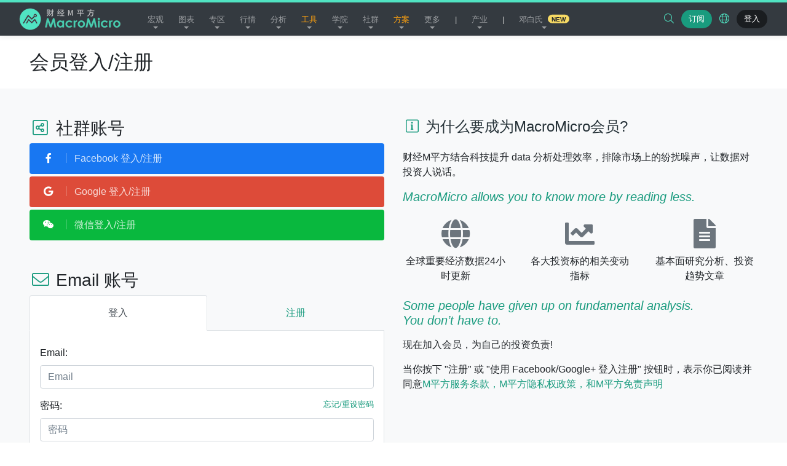

--- FILE ---
content_type: text/html; charset=UTF-8
request_url: https://sc.macromicro.me/login?next=%2Fetf%2Fus%2Fintro%2FVUG
body_size: 15234
content:
<!DOCTYPE html>

<html lang="zh-Hans">
<head>

    
<meta http-equiv="X-UA-Compatible" content="IE=edge">
<meta charset="UTF-8">
<meta name="viewport" content="width=device-width, initial-scale=1.0" />
<title>MacroMicro 财经M平方</title>

<!-- speed -->
<link rel="dns-prefetch" href="https://cdn.macromicro.me/" >

<!-- og -->
<meta property="og:title" content="MacroMicro 财经M平方" />
<meta property="og:type" content="website" />
<meta property="og:site_name" content="MacroMicro 财经M平方" />
<meta property="og:url" content="https://sc.macromicro.me/" />
<meta property="og:image:width" content="1200" />
<meta property="og:image:height" content="630" />
<meta property="og:image" content="https://cdn.macromicro.me/assets/img/share/fb-tc-1200x630.png" />



<meta property="og:description" content="致力于整合全球宏观数据，试图发觉景气循环的蛛丝马迹，相信所有金融商品的投资决策都应回归基本面。期待协助大家找到属于自己的投资地图!" />
<meta property="fb:app_id" content="159315044413885"/>
<meta property="qc:admins" content="37150715715132751327655" />
<meta name="description" content="致力于整合全球宏观数据，试图发觉景气循环的蛛丝马迹，相信所有金融商品的投资决策都应回归基本面。期待协助大家找到属于自己的投资地图!" />

<!-- twitter cards -->
<meta name="twitter:card" content="summary_large_image"/>
<meta name="twitter:site" content="@MacroMicroMe"/>

<!-- icons -->
<link rel="icon" href="https://cdn.macromicro.me/assets/img/favicons/favicon-32.png" sizes="32x32">
<link rel="icon" href="https://cdn.macromicro.me/assets/img/favicons/favicon-128.png" sizes="128x128">
<link rel="icon" href="https://cdn.macromicro.me/assets/img/favicons/favicon-192.png" sizes="192x192">
<link rel="shortcut icon" sizes="196x196" href="https://cdn.macromicro.me/assets/img/favicons/favicon-196.png">
<link rel="apple-touch-icon" href="https://cdn.macromicro.me/assets/img/favicons/favicon-152.png" sizes="152x152">
<link rel="apple-touch-icon" href="https://cdn.macromicro.me/assets/img/favicons/favicon-180.png" sizes="180x180">
<link rel="mask-icon" href="/img/icons/safari-pinned-tab.svg" color="#50e3c2">
<link rel="manifest" href="/manifest.json">
<meta name="msapplication-TileColor" content="#000000">
<meta name="msapplication-config" content="/img/icons/browserconfig.xml">
<meta name="theme-color" content="#ffffff">


<!-- rss feed -->
<link rel="alternate" type="application/rss+xml" href="/feed">

<!-- alt/hreflang -->
<link rel="alternate" href="https://www.macromicro.me/" hreflang="zh-Hant" />
<link rel="alternate" href="https://sc.macromicro.me/" hreflang="zh-Hans" />
<link rel="alternate" href="https://en.macromicro.me/" hreflang="en" />

<!-- css -->
<link rel="stylesheet" href="/assets/css/common-2.1.0.min.css?v=251111.1030" id="alertifyCSS">
<link rel="stylesheet" href="/assets/css/app-2.1.0.min.css?v=251111.1030">
<link rel="stylesheet" href="https://cdn.macromicro.me/ajax/libs/bootstrap-datepicker/1.6.4/css/bootstrap-datepicker.css">

<!-- select2 -->
<link rel="stylesheet" href="https://cdn.macromicro.me/ajax/libs/select2/4.0.5/css/select2.min.css">
<link rel="stylesheet" href="https://cdn.macromicro.me/ajax/libs/select2-bootstrap-theme/0.1.0-beta.6/select2-bootstrap.min.css">

<meta name="csrf-token" id="csrf-token" content="b5e1803c8bf0da47">

<!-- ios -->
<meta name="format-detection" content="telephone=no">


<!-- Google AdSense -->
<!-- <script async src="https://pagead2.googlesyndication.com/pagead/js/adsbygoogle.js?client=ca-pub-9091633403649805"
     crossorigin="anonymous"></script> -->
            <script>try{localStorage.removeItem("mm.notifications");localStorage.removeItem("mm.notifications_cached");}catch(e){}</script>
    </head>

<body class="page-login not-user lang-sc">
<div id="mm">
    <div class="outline" id="panel">

        
<header>
    <nav class="navbar navbar-expand-lg navbar-dark bg-dark">
        <div class="container">

            <a class="navbar-brand" href="javascript:;" title="MacroMicro" onclick="checkRedirect()">MacroMicro 财经M平方</a>
            
            <div class="rhs-btns">
                <div class="btn-group btn-group--search dropdown">
                    <button class="btn rhs-btn btn--search" data-toggle="dropdown">
                        <i class="fal fa-search fa-fw"></i>
                        <span class="sr-only">搜寻...</span>
                    </button>
                    <div class="dropdown-menu dropdown-menu-right dropdown-menu--search animated">
                        <form action="/search" method="GET" autocomplete="off" class="nav-search-form px-2" onsubmit="$('.nav-search-form').addClass('loading');App.trk4('nav-search-submit')">
                            <div class="form-group mb-0">
                                <div class="input-group">
                                    <input class="form-control autofocus-on-show" type="search" name="q" placeholder="搜寻..." value="" aria-label="Search" />
                                    <div class="input-group-append">
                                        <button class="btn btn-outline-primary" type="submit">
                                            <i class="fal fa-spin fa-sync ico--loading"></i><i class="fal fa-search ico--search"></i>
                                        </button>
                                    </div>
                                </div>
                            </div>
                        </form>
                    </div>
                </div>

                
                
                
                                        
                        <a class="btn rhs-btn btn--trial" href="/subscribe#individual" 
                            data-trk4='{"evt":"header_sub"}'>
                            <span>订阅</span>
                        </a>
                
                <button class="btn rhs-btn btn--notifications off">
                    <i class="fal fa-bell fa-fw"></i>
                    <span class="sr-only">通知中心</span>
                </button>                
                
                                
                <div class="btn-group btn-group--lang dropdown">
                    <button class="btn rhs-btn btn--lang dropdown-toggle" data-toggle="dropdown">
                        <i class="fal fa-globe fa-fw"></i>
                    </button>
                    <div class="dropdown-menu dropdown-menu-right dropdown-menu--lang animated">
                                                                                    <a href="//www.macromicro.me/login?next=%2Fetf%2Fus%2Fintro%2FVUG" class="dropdown-item " rel="nofollow">繁體中文</a>
                                                                                                                <a href="//sc.macromicro.me/login?next=%2Fetf%2Fus%2Fintro%2FVUG" class="dropdown-item active" rel="nofollow">简体中文</a>
                                                                                                                <a href="//en.macromicro.me/login?next=%2Fetf%2Fus%2Fintro%2FVUG" class="dropdown-item " rel="nofollow">English</a>
                                                                        </div>
                </div>
                
                <a class="btn rhs-btn btn--login " data-trk4='{"evt":"prompt_sign_up"}' href="/login">
                    <span>登入</span>
                </a>

                <div class="btn-group btn-group--user dropdown">
                    <button class="btn rhs-btn btn--user dropdown-toggle" data-toggle="dropdown">
                        <span style="background-image:url(/img/user-pic-default.png)"></span>
                    </button>
                    <div class="dropdown-menu dropdown-menu-right dropdown-menu--user animated" >
                        <a class="dropdown-item" href="/mails/monthly_report" data-trk4='{"evt":"profile_monthly_report"}'><i class="fal fa-fw fa--blt fa-list-alt"></i>MM独家报告</a>
                        <a class="dropdown-item" href="/user/mm-benefits" data-trk4='{"evt":"click_mm_benefits"}'><i class="fal fa-fw fa--blt fa-ticket-alt"></i>MM福利兑换</a>
                        <a class="dropdown-item" href="/user/mcoins" data-trk4='{"evt":"click_profile_mcoins"}'><i class="fal fa-fw fa--blt fa-coin"></i>我的M币</a>
                                                <a class="dropdown-item" href="/user/?tab=customize_chart" data-trk4='{"evt":"publish"}'><i class="fal fa-fw fa--blt fa-share-alt"></i>我的发表</a>
                        <a class="dropdown-item" href="/user/courses"><i class="fal fa-fw fa--blt fa-chalkboard-teacher"></i>我的课程</a>
                        <a class="dropdown-item" href="/user/dashboards" data-trk4='{"evt":"bookmarks"}'><i class="fal fa-fw fa--blt fa-bookmark"></i>我的仪表板</a>
                        <a class="dropdown-item" href="/user/settings" data-trk4='{"evt":"click_user_settings"}'><i class="fal fa-fw fa--blt fa-user"></i>会员档案
                            <span class="badge none ">
                                
                            </span>
                        </a>
                        <a class="dropdown-item" href="/subscribe" data-trk4='{"evt":"profile_subscribe"}'><i class="fal fa-fw fa--blt fa-user-plus"></i>成为订阅会员</a>                        <a class="dropdown-item" href="/logout"><i class="fal fa-fw fa--blt fa-sign-out"></i>登出</a>
                    </div>
                </div>
                
                <button class="btn rhs-btn btn--menu-toggler d-xl-none">
                    <i class="fal fa-bars"></i>
                    <span class="sr-only">Menu</span>
                </button>
                
            </div><!-- .rhs-btns -->

            <div class="rem--collapse rem--navbar-collapse navbar-main d-none d-lg-flex">
                <ul class="navbar-nav mr-auto">

                    
                    <li class="nav-item dropdown ">
                        <a class="nav-link dropdown-toggle" href="/macro" id="macroNavbarDropdown" role="button" data-toggle="dropdown" aria-haspopup="true" aria-expanded="false">宏观</a>
                        <div class="dropdown-menu animated" aria-labelledby="macroNavbarDropdown">
                            <a class="dropdown-item " href="/macro"><i class="flag flag--blt flag-"></i>全球</a>
                            <a class="dropdown-item " href="/cross-country-database">
                                <i class="flag flag--blt flag-"></i>国家数据中心
                            </a>
                            <div class="dropdown-divider"></div>
                            <a class="dropdown-item " href="/macro/us"><i class="flag flag--blt flag-us"></i>美国</a>
                            <a class="dropdown-item " href="/macro/cn"><i class="flag flag--blt flag-cn"></i>中国</a>
                            <a class="dropdown-item " href="/macro/eu"><i class="flag flag--blt flag-eu"></i>欧洲</a>
                            <a class="dropdown-item " href="/macro/jp"><i class="flag flag--blt flag-jp"></i>日本</a>
                            <a class="dropdown-item " href="/macro/an"><i class="flag flag--blt flag-an"></i>东南亚</a>
                            <a class="dropdown-item " href="/macro/tw"><i class="flag flag--blt flag-tw"></i>台湾</a>
                            <a class="dropdown-item " href="/macro/em"><i class="flag flag--blt flag-"></i>新兴市场</a>
                        </div>
                    </li>

                    
                    <li class="nav-item dropdown ">
                        <a class="nav-link dropdown-toggle" href="/trader-insights" id="traderNavbarDropdown" role="button" data-toggle="dropdown" aria-haspopup="true" aria-expanded="false">图表</a>
                        <div class="dropdown-menu animated" aria-labelledby="macroNavbarDropdown">
                            <a class="dropdown-item " href="/trader-insights"><i class="fal fa-fw fa--blt fa-chart-line"></i>操盘人必看</a>
                        </div>
                    </li>

                    
                    <li class="nav-item dropdown ">
                        <a class="nav-link dropdown-toggle" href="#nav-topics" id="topicsNavbarDropdown" role="button" data-toggle="dropdown" aria-haspopup="true" aria-expanded="false">专区</a>

                        <div class="dropdown-menu animated" aria-labelledby="topicsNavbarDropdown">
                            <h6 class="dropdown-header">ETF</h6>
                            <a class="dropdown-item " href="/etf/us/screener"><i class="fal fa-fw fa--blt fa-chart-line"></i>美国 ETF 专区</a>
                                                            <a class="dropdown-item " href="/etf/tw/screener"><i class="fal fa-fw fa--blt fa-chart-line"></i>台湾 ETF 专区</a>
                                                        <a class="dropdown-item " href="/etf/compare"><i class="fal fa-fw fa--blt fa-chart-line"></i>ETF 比较器</a>
                            <a class="dropdown-item " href="/etf/by_stock"><i class="fal fa-fw fa--blt fa-chart-line"></i>ETF 个股反查</a>
                            <div class="dropdown-divider"></div>
                            <a class="dropdown-item " href="/potus-47-donald-trump"><i class="fal fa-fw fa--blt fa-flag-usa"></i>特朗普专区</a>
                            <a class="dropdown-item " href="/central_bank/overview"><i class="fal fa-fw fa--blt fa-university"></i>央行专区</a>
                            <a class="dropdown-item " href="/commodities/overview"><i class="fal fa-fw fa--blt fa-chart-bar"></i>原物料专区</a>                            <a class="dropdown-item " href="/13f"><i class="fal fa-fw fa--blt fa-chart-line"></i>13F机构持仓</a>
                            <a class="dropdown-item " href="/cot-flow"><i class="fal fa-fw fa--blt fa-chart-line"></i>大额交易人持仓</a>
                            <a class="dropdown-item " href="/time_line"><i class="fal fa-fw fa--blt fa-calendar"></i>时间轴</a>
                            <a class="dropdown-item " href="/dynamic_chart"><i class="fal fa-fw fa--blt fa-arrows"></i>动态图表</a>

                        </div>
                    </li>

                    
                    <li class="nav-item dropdown ">
                        <a class="nav-link dropdown-toggle" href="#nav-station" id="marketNavbarDropdown" role="button" data-toggle="dropdown" aria-haspopup="true" aria-expanded="false">行情</a>
                        <div class="dropdown-menu animated" aria-labelledby="marketNavbarDropdown">
                            <a class="dropdown-item " href="/forex"><i class="fal fa-fw fa--blt fa-coin"></i>外汇观测站</a>
                            <a class="dropdown-item " href="/stocks"><i class="fal fa-fw fa--blt fa-chart-line"></i>股市观测站</a>
                            <a class="dropdown-item " href="/etf"><i class="fal fa-fw fa--blt fa-chart-line"></i>ETF观测站</a>
                            <a class="dropdown-item " href="/commodities"><i class="fal fa-fw fa--blt fa-chart-line"></i>原物料观测站</a>                            <a class="dropdown-item " href="/bonds"><i class="fal fa-fw fa--blt fa-chart-line"></i>债券观测站</a>
                            <a class="dropdown-item " href="/crypto"><i class="fal fa-fw fa--blt fa-chart-line"></i>加密货币观测站</a>
                            <a class="dropdown-item " href="/volatility"><i class="fal fa-fw fa--blt fa-chart-line"></i>波动率观测站</a>
                            <a class="dropdown-item " href="/cds"><i class="fal fa-fw fa--blt fa-chart-line"></i>主权债违约观测站</a>
                        </div>
                    </li>

                    
                    <li class="nav-item dropdown ">
                        <a class="nav-link dropdown-toggle" href="/blog" id="analysisNavbarDropdown" role="button" data-toggle="dropdown" aria-haspopup="true" aria-expanded="false">分析</a>
                        <div class="dropdown-menu animated" aria-labelledby="analysisNavbarDropdown">
                            <a class="dropdown-item " href="/mails/monthly_report" data-trk4='{"evt":"monthly_report"}'><i class="fal fa-fw fa--blt fa-newspaper"></i>MM独家报告</a>
                            <a class="dropdown-item " href="/quickie" data-trk4='{"evt":"quickie"}'><i class="fal fa-fw fa--blt fa-tachometer-fast"></i>MM短评</a>
                            <a class="dropdown-item " href="/spotlights" data-trk4='{"evt":"spotlights"}'><i class="fal fa-fw fa--blt fa-image"></i>关键图表</a>
                            <a class="dropdown-item " href="/blog" data-trk4='{"evt":"blog"}'><i class="fal fa-fw fa--blt fa-books"></i>博客</a>
                        </div>
                    </li>

                    
                    <li class="nav-item nav-item--secondary dropdown ">
                        <a class="nav-link dropdown-toggle mm-alt-link" href="/toolbox/chart-builder" id="toolbarNavbarDropdown" role="button" data-toggle="dropdown" aria-haspopup="true" aria-expanded="false">工具</a>
                        <div class="dropdown-menu animated" aria-labelledby="toolbarNavbarDropdown">
                            <a class="dropdown-item " href="/calendar">
                                <i class="fal fa-fw fa--blt fa-calendar"></i>财经行事历
                            </a>
                            <a class="dropdown-item " href="/series">
                                <i class="fal fa-fw fa--blt fa-database"></i>数据
                            </a>
                            <a class="dropdown-item " href="/toolbox/chart-builder/line">
                                <i class="fal fa-fw fa--blt fa-chart-line"></i>研究工具箱
                            </a>
                            <a class="dropdown-item " href="/mm-gpt">
                                <i class="fal fa-fw fa--blt fa-robot"></i> MacroMicroGPT
                            </a>
                        </div>
                    </li>

                    
                    <li class="nav-item dropdown ">
                        <a class="nav-link dropdown-toggle" href="/video" id="videoNavbarDropdown" role="button" data-toggle="dropdown" aria-haspopup="true" aria-expanded="false">学院</a>
                        <div class="dropdown-menu animated" aria-labelledby="videoNavbarDropdown">
                            <a class="dropdown-item " href="/video"><i class="fal fa-fw fa--blt fa-video"></i>MM宏观经济线上学院</a>
                                                                <a class="dropdown-item" href="https://podcasts.apple.com/tw/podcast/macromicro-%E8%B2%A1%E7%B6%93m%E5%B9%B3%E6%96%B9/id1522682178" target="_blank"><i class="fal fa-fw fa--blt fa-microphone"></i>MM Podcast 频道</a>
                                
                                                                                        <div class="dropdown-divider"></div>
                                <a class="dropdown-item" href="/video/tag/MMKnowledgeFestival"><i class="fal fa-fw fa--blt fa-tag"></i>2025宏观知识节</a>
                                                    </div>
                    </li>

                    
                    <li class="nav-item nav-item--secondary dropdown  ">
                        <!-- mm-alt-link -->
                        <a class="nav-link dropdown-toggle" href="/shared_chart" id="socialNavbarDropdown" role="button" data-toggle="dropdown" aria-haspopup="true" aria-expanded="false">社群</a>
                        <div class="dropdown-menu animated" aria-labelledby="socialNavbarDropdown">
                            <a class="dropdown-item " href="/shared_chart"><i class="fal fa-fw fa--blt fa-chart-line"></i>用户观点</a>
                        </div>
                    </li>

                    
                    <li class="nav-item nav-item--secondary dropdown  ">
                        <a class="nav-link dropdown-toggle mm-alt-link" href="/subscribe" id="socialNavbarDropdown" role="button" data-toggle="dropdown" aria-haspopup="true" aria-expanded="false">方案</a>
                        <div class="dropdown-menu animated" aria-labelledby="socialNavbarDropdown">
                            <a class="dropdown-item "
                               data-trk4='{"evt":"header_subscribe"}' href="/subscribe">
                                <i class="fal fa-fw fa--blt fa-user-tie"></i>订阅方案
                            </a>
                            <a class="dropdown-item " href="/subscribe#enterprise">
                                <i class="fal fa-fw fa--blt fa-building"></i>企业方案
                            </a>
                        </div>
                    </li>

                    
                    <li class="nav-item nav-item--secondary dropdown ">
                        <a class="nav-link dropdown-toggle" href="/about" id="aboutNavbarDropdown" role="button" data-toggle="dropdown" aria-haspopup="true" aria-expanded="false">更多</a>
                        <div class="dropdown-menu animated" aria-labelledby="aboutNavbarDropdown">
                            <a class="dropdown-item " href="/user/mm-benefits"><i class="fal fa-fw fa--blt fa-ticket-alt"></i>MM福利兑换</a>
                            <a class="dropdown-item" href="https://support.macromicro.me/hc/zh-cn" target="_blank"><i class="fal fa-fw fa--blt fa-question-circle"></i>帮助中心</a>
                            <a class="dropdown-item " href="/getting-started"><i class="fal fa-fw fa--blt fa-magic"></i>新手教学</a>
                                                            <a class="dropdown-item " href="/affiliate-marketing"><i class="fal fa-fw fa--blt fa-handshake"></i>联盟行销伙伴计画</a>
                                                        <h6 class="dropdown-header">关于M平方</h6>
                            <a class="dropdown-item " href="/about"><i class="fal fa-fw fa--blt fa-users"></i>关于我们</a>
                            <a class="dropdown-item " href="/contact-us"><i class="fal fa-fw fa--blt fa-comments"></i>联络我们</a> 
                            <a class="dropdown-item  " href="/careers"><i class="fal fa-fw fa--blt fa-suitcase"></i>招聘</a>

                            <!-- <a class="dropdown-item" href="https://www.facebook.com/macromicro.me/" target="_blank"><i class="fab fa-fw fa--blt fa-facebook"></i>Facebook 专页</a>                            <a class="dropdown-item" href="https://line.me/ti/p/%40jml8635s" target="_blank"><i class="fab fa-fw fa--blt fa-line"></i>LINE 官方账号</a>                                                        <a class="dropdown-item" href="https://podcasts.apple.com/tw/podcast/macromicro-%E8%B2%A1%E7%B6%93m%E5%B9%B3%E6%96%B9/id1522682178" target="_blank"><i class="fab fa-fw fa--blt fa-apple"></i>Podcast</a>                            <a class="dropdown-item" href="https://www.youtube.com/channel/UC6LU7FUBvbFCh_cQasrHZ_Q" target="_blank"><i class="fab fa-fw fa--blt fa-youtube"></i>YouTube</a> -->
                        </div>
                    </li>

                    <li class="nav-item nav-item--secondary">
                        <span class="nav-link " style="cursor: default;pointer-events: none;color: rgb(196, 196, 196);">|</span>
                    </li>
                    
                    
                    <li class="nav-item nav-item--secondary dropdown ">
                        <a class="nav-link dropdown-toggle" href="/industry-intelligence-hub" id="sectorNavbarDropdown" role="button" data-toggle="dropdown" aria-haspopup="true" aria-expanded="false">产业</a>
                        <div class="dropdown-menu animated" aria-labelledby="sectorNavbarDropdown">
                            <a class="dropdown-item " href="/industry-intelligence-hub"><i class="fal fa-fw fa--blt fa-chart-bar"></i>产业决策平台</a>
                            <a class="dropdown-item " href="/stocks/screener">
                                <i class="fal fa-fw fa--blt fa-database"></i>美股财报资料库
                                <span class="badge badge-warning badge-pill">Beta</span>
                            </a>
                            <a class="dropdown-item " href="/sectors"><i class="fal fa-fw fa--blt fa-industry"></i>台湾产业专区</a> 
                                                        
                        </div>
                    </li>

                    <li class="nav-item nav-item--secondary">
                        <span class="nav-link " style="cursor: default;pointer-events: none;color: rgb(196, 196, 196);">|</span>
                    </li>

                    
                     <li class="nav-item nav-item--secondary dropdown ">
                        <a class="nav-link dropdown-toggle" href="/macromicro-dun-and-bradstreet-globalview" id="sectorNavbarDropdown" role="button" data-toggle="dropdown" aria-haspopup="true" aria-expanded="false">邓白氏 <span class="badge badge-warning badge-pill ml-1">NEW</span></a>
                        <div class="dropdown-menu animated" aria-labelledby="sectorNavbarDropdown">
                            <a class="dropdown-item " href="/macromicro-dun-and-bradstreet-globalview">
                                <i class="fas fa-fw fa--blt fa-globe-europe"></i>企业尊荣版领航方案 <span class="badge badge-warning badge-pill ml-1">NEW</span>
                            </a>
                            <div class="dropdown-divider"></div>
                            <a class="dropdown-item " href="/dnb/dun-and-bradstreet-globalview">
                                <i class="fas fa-fw fa--blt fa-database"></i>D&B GlobalView 七大数据专区 <span class="badge badge-warning badge-pill ml-1">NEW</span>
                            </a>
                            <h6 class="dropdown-header">即将推出</h6>
                            <a class="dropdown-item  disabled" href="/dnb/global-business-optimism-insights"><i class="fas fa-fw fa--blt fa-sun"></i>全球企业乐观洞察</a>
                            <a class="dropdown-item  disabled" href="/dnb/country-risk-ratings"><i class="fas fa-fw fa--blt fa-eye"></i>国家风险评级</a> 
                            <a class="dropdown-item  disabled" href="/dnb/sector-risk-ratings"><i class="fas fa-fw fa--blt fa-exclamation-triangle"></i>产业风险评级</a>
                            <a class="dropdown-item  disabled" href="/dnb/country-esg-risk-ratings"><i class="fas fa-fw fa--blt fa-leaf"></i>国家 ESG 评级</a>
                            <a class="dropdown-item  disabled" href="/dnb/global-sales-employee-models"><i class="fas fa-fw fa--blt fa-user"></i>企业营收与员工人数推估模型</a>
                            <a class="dropdown-item  disabled" href="/dnb/paydex-score"><i class="fas fa-fw fa--blt fa-money-bill-alt"></i>PAYDEX® 付款指数仪表盘</a>
                            <a class="dropdown-item  disabled" href="/dnb/failure-score"><i class="fas fa-fw fa--blt fa-angle-double-down"></i>营运失败分数</a>
                            <a class="dropdown-item  disabled" href="/dnb/dun-and-bradstreet-coporate-data"><i class="fas fa-fw fa--blt fa-arrow-circle-down"></i>个别企业数据下载</a>
                        </div>
                    </li>
                </ul>
            </div>
        </div>
    </nav>
</header>


        <main>

            <section class="page-hd">
                <div class="container py-4 px-md-5">
                    <h2 class="heading-2 mb-0">会员登入/注册</h2>
                </div>
            </section>

            <section class="page-bd bg-light py-5">
                <div class="container px-md-5">
                    <div class="row">
                        <div class="col-md-6 mb-4">
                            
                            <div class="mb-5">
                                <h3 class="heading-3">
                                    <i class="fal fa-fw fa-share-alt-square mm-primary-link"></i>
                                    社群账号
                                </h3>
                                
                                <a class="btn btn-login btn-login-fb btn-block" data-trk4='{"evt":"login","payload":{"method":"Facebook"}}' href="/login/facebook">
                                    <i class="fab fa-facebook-f"></i>
                                    Facebook 登入/注册
                                </a>
                                <a class="btn btn-login btn-login-gp btn-block" data-trk4='{"evt":"login","payload":{"method":"Google"}}' href="/login/google">
                                    <i class="fab fa-google"></i>
                                    Google 登入/注册
                                </a>
                                <a class="btn btn-login btn-login-wx btn-block" data-trk4='{"evt":"login","payload":{"method":"Wechat"}}' href="/login/wechat">
                                    <i class="fab fa-weixin"></i>
                                    微信登入/注册
                                </a>
                                <!--
                                <div class="text-muted small mt-2">小提醒：不论信箱是否相同，不同登入方式均被视为独立账号喔！</div>
                                -->
                            </div>
                            
                            <div class="mb-5">
                                <h3 class="heading-3">
                                    <i class="fal fa-fw fa-envelope mm-primary-link"></i>
                                    Email 账号
                                </h3>
                                <div>
                                    <ul class="nav nav-tabs nav-justified" role="tablist">
                                        <li class="nav-item">
                                            <a class="nav-link active py-3" data-toggle="tab" href="#login" role="tab">
                                                登入
                                            </a>
                                        </li>
                                        <li class="nav-item">
                                            <a class="nav-link py-3" data-toggle="tab" href="#register" role="tab">
                                                注册
                                            </a>
                                        </li>
                                    </ul>
                                    
                                    <div class="tab-content pt-4 px-3 pb-0 bg-white border border-top-0">
                                        <div class="tab-pane fade show active" id="login" role="tabpanel">
                                            <form id="login-form" action="/login" method="POST">
                                                <input type="hidden" name="csrf" value="b5e1803c8bf0da47">
                                                <div class="form-group">
                                                    <label for="login-email">Email:</label>
                                                    <input class="form-control" type="email" name="email" id="login-email" placeholder="Email" value="" maxlength="100">
                                                </div>
                                                <div class="form-group">
                                                    <label for="login-pass">密码:</label>
                                                    <a class="float-right small" id="btn-forgot-passwd" href="#/user/reset-init" tabindex="-1">忘记/重设密码</a>
                                                    <input class="form-control" type="password" name="passwd" id="login-pass" placeholder="密码" maxlength="100">
                                                </div>
                                                
                                                

                                                <div class="form-group pt-3">
                                                    <button class="btn btn-primary form-control">登入</button>
                                                </div>
                                            </form>
                                        </div>
                                        <div class="tab-pane fade" id="register" role="tabpanel">
                                            <form id="reg-form" action="/register" method="POST">
                                                <input type="hidden" name="csrf" value="b5e1803c8bf0da47">
                                                <div class="form-group">
                                                    <label for="reg-name">姓名/昵称:</label>
                                                    <input class="form-control" type="text" name="name" id="reg-name" placeholder="姓名/昵称" value="" maxlength="50">
                                                </div>
                                                <div class="form-group">
                                                    <label for="reg-email">Email:<span class="error"></span></label>
                                                    <input class="form-control" type="email" name="email" id="reg-email" placeholder="Email" value="" maxlength="100">
                                                    <p class="form-text text-muted small mg-t-1">请避免使用 Yahoo, Hotmail 或 Outlook 邮箱，有部分使用这些邮箱平台的会员回报，常常无法顺利收到信件。</p>
                                                </div>
                                                <div class="form-group">
                                                    <label for="reg-passwd">密码:</label>
                                                    <input class="form-control" type="password" name="passwd" id="reg-passwd" placeholder="密码" maxlength="100">
                                                </div>
                                                <div class="form-group">
                                                    <label for="login-passwd_confirm">确认密码:</label>
                                                    <input class="form-control" type="password" name="passwd_confirm" id="login-passwd_confirm" placeholder="确认密码" maxlength="100">
                                                </div>
                                                
                                                <div id="turnstile-container"></div>

                                                <div class="form-group pt-3">
                                                    <button class="btn btn-primary form-control">注册</button>
                                                </div>
                                            </form>
                                        </div>
                                    </div><!-- .tab-content -->
                                </div>
                            </div>

                        </div>
                        <div class="col-md-6">
                            <h4 class="heading-4">
                                <i class="fal fa-fw fa-info-square mm-primary-link"></i>
                                为什么要成为MacroMicro会员?
                            </h4>

                            <p class="mt-4">财经M平方结合科技提升 data 分析处理效率，排除市场上的纷扰噪声，让数据对投资人说话。</p>

                            <h5 class="my-3">
                                <em class="mm-primary-link">MacroMicro allows you to know more by reading less.</em>
                            </h5>

                            <div class="my-4">
                                <div class="row">
                                    <div class="col-4 text-center">
                                        <i class="fa fa-3x fa-globe text-muted"></i>
                                        <div class="mt-2">全球重要经济数据24小时更新</div>
                                    </div>
                                    <div class="col-4 text-center">
                                        <i class="fa fa-3x fa-chart-line text-muted"></i>
                                        <div class="mt-2">各大投资标的相关变动指标</div>
                                    </div>
                                    <div class="col-4 text-center">
                                        <i class="fa fa-3x fa-file-alt text-muted"></i>
                                        <div class="mt-2">基本面研究分析、投资趋势文章</div>
                                    </div>
                                </div><!-- .row -->
                            </div>

                            <h5>
                                <em class="mm-primary-link">Some people have given up on fundamental analysis.<br>
                                You don’t have to.</em>
                            </h5>

                            <p class="mt-3">现在加入会员，为自己的投资负责!</p>

                            <p class="mt-3">当你按下 "注册" 或 "使用 Facebook/Google+ 登入注册" 按钮时，表示你已阅读并同意<a href="/terms">M平方服务条款，M平方隐私权政策，和M平方免责声明</a></p>
                        </div>
                    </div>
                </div>
            </section>

        </main>

        
<footer class="footer">
            <div class="pro-cta-block pt-2">
                            <a href="/subscribe" data-trk4='{"evt":"footer_top_subscribe"}'><span class="badge badge-primary badge-pill">成为订阅会员</span></a>
                        
        </div>
        <div class="container pt-4">
        <nav class="footer-menu row">
            
            <div class="col"><!-- 總經 -->
                <h6 class="footer-menu-heading">宏观</h6>
                <ul>
                    <li class="item"><a href="/"><i class="fal fa-fw fa--blt fa-home"></i>首页</a></li>
                    <li class="item"><a href="/macro"><i class="fal fa-fw fa--blt fa-file-check"></i>宏观</a></li>
                    <li class="item item-sub"><a href="/macro"><i class="flag flag--blt flag-"></i>全球</a></li>
                    <li class="item item-sub"><a href="/cross-country-database"><i class="flag flag--blt flag-"></i>国家数据中心</a></li>
                    <li class="item item-sub"><a href="/macro/us"><i class="flag flag--blt flag-us"></i>美国</a></li>
                    <li class="item item-sub"><a href="/macro/tw"><i class="flag flag--blt flag-tw"></i>台湾</a></li>
                    <li class="item item-sub"><a href="/macro/cn"><i class="flag flag--blt flag-cn"></i>中国</a></li>
                    <li class="item item-sub"><a href="/macro/eu"><i class="flag flag--blt flag-eu"></i>欧洲</a></li>
                    <li class="item item-sub"><a href="/macro/jp"><i class="flag flag--blt flag-jp"></i>日本</a></li>
                    <li class="item item-sub"><a href="/macro/an"><i class="flag flag--blt flag-an"></i>东南亚</a></li>
                    <li class="item item-sub"><a href="/macro/em"><i class="flag flag--blt flag-"></i>新兴市场</a></li>
                </ul>
            </div>

            <!-- 產業 -->
            <div class="col">
                <h6 class="footer-menu-heading">产业</h6>
                <ul>
                    <li class="item"><a href="/industry-intelligence-hub"><i class="fal fa-fw fa--blt fa-chart-bar"></i>产业决策平台</a></li>
                    <li class="item">
                        <a href="/stocks/screener">
                            <i class="fal fa-fw fa--blt fa-database"></i>美股财报资料库
                            <span class="badge badge-warning badge-pill ml-1 d-md-none">Beta</span>
                        </a>
                    </li>
                    <li class="item"><a href="/sectors"><i class="fal fa-fw fa--blt fa-industry"></i>台湾产业专区</a></li>
                    
                </ul>
                               
            </div>
            
            <div class="w-100 d-md-none"></div>

            <div class="col"><!-- 圖表與行情 -->
                <h6 class="footer-menu-heading">图表与行情</h6>
                <ul>
                    <li class="item"><a href="/trader-insights"><i class="fal fa-fw fa--blt fa-chart-line"></i>操盘人必看</a></li>
                    <li class="item"><a href="/forex"><i class="fal fa-fw fa--blt fa-coin"></i>外汇观测站</a></li>
                    <li class="item"><a href="/stocks"><i class="fal fa-fw fa--blt fa-chart-line"></i>股市观测站</a></li>
                    <li class="item"><a href="/etf"><i class="fal fa-fw fa--blt fa-chart-line"></i>ETF观测站</a></li>
                    <li class="item"><a href="/commodities"><i class="fal fa-fw fa--blt fa-chart-line"></i>原物料观测站</a></li>                    <li class="item"><a href="/bonds"><i class="fal fa-fw fa--blt fa-chart-line"></i>债券观测站</a></li>
                    <li class="item"><a href="/crypto"><i class="fal fa-fw fa--blt fa-chart-line"></i>加密货币观测站</a></li>
                    <li class="item"><a href="/volatility"><i class="fal fa-fw fa--blt fa-chart-line"></i>波动率观测站</a></li>
                    <li class="item"><a href="/cds"><i class="fal fa-fw fa--blt fa-chart-line"></i>主权债违约观测站</a></li>
                </ul>
            </div>


            <div class="col"><!-- 專區 -->
                <h6 class="footer-menu-heading">专区</h6>
                <ul>
                    <li class="item"><a href="/etf/us/screener"><i class="fal fa-fw fa--blt fa-archive"></i>ETF 专区</a></li>
                    <li class="item"><a href="/potus-47-donald-trump"><i class="fal fa-fw fa--blt fa-flag-usa"></i>特朗普专区</a></li>
                    <li class="item"><a href="/central_bank/overview"><i class="fal fa-fw fa--blt fa-university"></i>央行专区</a></li>
                    <li class="item"><a href="/commodities/overview"><i class="fal fa-fw fa--blt fa-chart-bar"></i>原物料专区</a></li>
                    <li class="item"><a href="/13f"><i class="fal fa-fw fa--blt fa-chart-line"></i>13F机构持仓</a></li>
                    <li class="item"><a href="/cot-flow"><i class="fal fa-fw fa--blt fa-chart-line"></i>大额交易人持仓</a></li>
                    <li class="item"><a href="/time_line"><i class="fal fa-fw fa--blt fa-calendar"></i>时间轴</a></li>
                    <li class="item"><a href="/dynamic_chart"><i class="fal fa-fw fa--blt fa-arrows"></i>动态图表</a></li>                
                </ul>
            </div>

            <div class="w-100 d-xl-none"></div>

            <div class="col"><!-- 分析 -->
                <h6 class="footer-menu-heading">分析</h6>
                <ul>
                    <li class="item"><a href="/mails/monthly_report"><i class="fal fa-fw fa--blt fa-newspaper"></i>MM独家报告</a></li>
                    <li class="item"><a href="/quickie"><i class="fal fa-fw fa--blt fa-tachometer-fast"></i>MM短评</a></li>
                    <li class="item"><a href="/spotlights"><i class="fal fa-fw fa--blt fa-image"></i>关键图表</a></li>
                    <li class="item"><a href="/blog"><i class="fal fa-fw fa--blt fa-books"></i>博客</a></li>
                    <li class="item"><a href="/feed"><i class="fal fa-fw fa--blt fa-rss-square"></i>博客 RSS</a></li>                    
                </ul>
            </div>


            <div class="col"><!-- 工具 -->
                <h6 class="footer-menu-heading">工具</h6>
                <ul>
                    <li class="item"><a href="/calendar"><i class="fal fa-fw fa--blt fa-calendar"></i>财经行事历</a></li>
                    <li class="item"><a href="/toolbox/chart-builder/line"><i class="fal fa-fw fa--blt fa-chart-line"></i>研究工具箱</a></li>
                    <li class="item"><a href="/series"><i class="fal fa-fw fa--blt fa-database"></i>数据</a></li>
                    <li class="item"><a href="/mm-gpt"><i class="fal fa-fw fa--blt fa-robot"></i><span>MacroMicroGPT</span></a></li>
                </ul>
                <h6 class="footer-menu-heading">学院与社群</h6> <!-- 學院與社群 -->
                <ul>
                    <li class="item"><a href="/video"><i class="fal fa-fw fa--blt fa-video"></i>MM宏观经济线上学院</a></li>
                                                <li class="item"><a href="https://podcasts.apple.com/tw/podcast/macromicro-%E8%B2%A1%E7%B6%93m%E5%B9%B3%E6%96%B9/id1522682178"><i class="fal fa-fw fa--blt fa-microphone"></i>MM Podcast 频道</a></li>
                        
                                        <li class="item"><a href="/shared_chart"><i class="fal fa-fw fa--blt fa-retweet"></i>用户观点 <span class="badge badge-pill badge-warning">Public</span></a></li>
                </ul>
            </div>

            <div class="w-100 d-md-none"></div>

            <div class="col"><!-- 鄧白氏 -->
                <h6 class="footer-menu-heading">邓白氏 <span class="badge badge-pill badge-warning">NEW</span></h6>
                <ul>
                    <li class="item"><a href="/macromicro-dun-and-bradstreet-globalview"><i class="fas fa-fw fa--blt fa-globe-europe"></i>企业尊荣版领航方案</a></li>
                    <li class="item"><a href="/dnb/dun-and-bradstreet-globalview"><i class="fas fa-fw fa--blt fa-database"></i>D&B GlobalView 七大数据专区</a></li>
                    <li class="item"><a class="disabled" href="/dnb/global-business-optimism-insights"><i class="fas fa-fw fa--blt fa-sun"></i>全球企业乐观洞察</a></li>
                    <li class="item"><a class="disabled" href="/dnb/country-risk-ratings"><i class="fas fa-fw fa--blt fa-eye"></i>国家风险评级</a></li>
                    <li class="item"><a class="disabled" href="/dnb/sector-risk-ratings"><i class="fas fa-fw fa--blt fa-exclamation-triangle"></i>产业风险评级</a></li>
                    <li class="item"><a class="disabled" href="/dnb/country-esg-risk-ratings"><i class="fas fa-fw fa--blt fa-leaf"></i>国家 ESG 评级</a></li>
                    <li class="item"><a class="disabled" href="/dnb/global-sales-employee-models"><i class="fas fa-fw fa--blt fa-user"></i>企业营收与员工人数推估模型</a></li>
                    <li class="item"><a class="disabled" href="/dnb/paydex-score"><i class="fas fa-fw fa--blt fa-money-bill-alt"></i>PAYDEX® 付款指数仪表盘</a></li>
                    <li class="item"><a class="disabled" href="/dnb/failure-score"><i class="fas fa-fw fa--blt fa-angle-double-down"></i>营运失败分数</a></li>
                    <li class="item"><a class="disabled" href="/dnb/dun-and-bradstreet-coporate-data"><i class="fas fa-fw fa--blt fa-arrow-circle-down"></i>个别企业数据下载</a></li>
                    
                </ul>
            </div>

            <div class="col"><!-- 更多 -->
                <h6 class="footer-menu-heading">更多</h6>
                <ul>
                    <li class="item"><a href="/user/mm-benefits"><i class="fal fa-fw fa--blt fa-ticket-alt"></i>MM福利兑换</a></li>
                    <li class="item"><a href="https://support.macromicro.me/hc/zh-cn" target="_blank"><i class="fal fa-fw fa--blt fa-question-circle"></i>帮助中心</a></li>
                    <li class="item"><a href="/teaching"><i class="fal fa-fw fa--blt fa-magic"></i>新手教学</a></li>
                                            <li class="item"><a href="/affiliate-marketing"><i class="fal fa-fw fa--blt fa-handshake"></i>联盟行销伙伴计画</a></li>
                                        <li class="item"><a href="/about"><i class="fal fa-fw fa--blt fa-users"></i>关于我们</a></li>
                    <li class="item"><a href="/contact-us"><i class="fal fa-fw fa--blt fa-comments"></i>联络我们</a></li>
                    <li class="item"><a href="/careers"><i class="fal fa-fw fa--blt fa-suitcase"></i>加入我们</a></li>
                    <li class="item"><a href="/subscribe" data-trk4='{"evt":"footer_subscribe"}'><i class="fal fa-fw fa--blt fa-user-tie"></i>订阅方案</a></li>
                    <li class="item"><a href="/subscribe#enterprise"><i class="fal fa-fw fa--blt fa-building"></i>企业方案</a></li>
                    <li class="item"><a href="/terms"><i class="fal fa-fw fa--blt fa-file-alt"></i>服务条款</a></li>
                    <li class="item"><a href="https://www.facebook.com/macromicro.me/" target="_blank"><i class="fab fa-fw fa--blt fa-facebook-f"></i>Facebook 专页</a></li>                                                            <li class="item"><a href="https://www.youtube.com/channel/UC6LU7FUBvbFCh_cQasrHZ_Q" target="_blank"><i class="fab fa-fw fa--blt fa-youtube"></i>YouTube</a></li>
                    <li class="item"><a href="https://www.instagram.com/macromicro.me/" target="_blank"><i class="fab fa-fw fa--blt fa-instagram"></i>Instagram</a></li>
                                    </ul>
            </div>
                    
                
        </nav>
        
        <div class="sosume">
            <p data-stk="5b70017393eb14b595ef3df851ddc0db">Copyright &copy; 2025 MacroMicro</p>
            <p>网站内提供之数据资料、分析工具、网志内容仅供使用者作为参考，实际数据以官方公布资料为准。任何交易行为须自行判断并承担风险，本网站不负担盈亏之法律责任。</p>
            <p>欢迎分享本网站提供之资讯连结，如需转载内容务必经由本公司同意。</p>
                            <div class="btn-group btn-group-sm mt-4">
                                                                        <a class="btn btn-dark " href="//www.macromicro.me/login?next=%2Fetf%2Fus%2Fintro%2FVUG" rel="nofollow">繁體中文</a>
                                                                                                <a class="btn btn-dark disabled" href="//sc.macromicro.me/login?next=%2Fetf%2Fus%2Fintro%2FVUG" rel="nofollow">简体中文</a>
                                                                                                <a class="btn btn-dark " href="//en.macromicro.me/login?next=%2Fetf%2Fus%2Fintro%2FVUG" rel="nofollow">English</a>
                                                            </div>
                    </div>
        
    </div>
</footer>

    </div><!-- #panel.outline -->

    
<nav class="menu" id="menu">
    <ul>
        <li class="item"><a href="/"><i class="fal fa-fw fa--blt fa-home"></i>首页</a></li>

        <!-- 總經 -->
        <li class="item">
            <a href="#menu-toggler-macro"><i class="fal fa-fw fa--blt fa-file-check"></i>宏观</a>
            <span class="item-sub--toggler rem--default-on" id="menu-toggler-macro" data-target=".item-sub--macro"><i class="fal fa-fw fa-angle-down"></i></span>
        </li>
        <li class="item item-sub item-sub--macro"><a href="/macro"><i class="flag flag--blt flag-"></i>全球</a></li>
        <li class="item item-sub item-sub--macro">
            <a href="/cross-country-database">
                <i class="flag flag--blt flag-"></i>国家数据中心
            </a></li>
        <li class="item item-sub item-sub--macro"><a href="/macro/us"><i class="flag flag--blt flag-us"></i>美国</a></li>
        <li class="item item-sub item-sub--macro"><a href="/macro/cn"><i class="flag flag--blt flag-cn"></i>中国</a></li>
        <li class="item item-sub item-sub--macro"><a href="/macro/eu"><i class="flag flag--blt flag-eu"></i>欧洲</a></li>
        <li class="item item-sub item-sub--macro"><a href="/macro/jp"><i class="flag flag--blt flag-jp"></i>日本</a></li>
        <li class="item item-sub item-sub--macro"><a href="/macro/an"><i class="flag flag--blt flag-an"></i>东南亚</a></li>
        <li class="item item-sub item-sub--macro"><a href="/macro/tw"><i class="flag flag--blt flag-tw"></i>台湾</a></li>
        <li class="item item-sub item-sub--macro"><a href="/macro/em"><i class="flag flag--blt flag-"></i>新兴市场</a></li>


        <!-- 產業 -->
        <li class="item">
            <a href="#menu-toggler-sector"><i class="fal fa-fw fa--blt fa-industry"></i><span>产业</span></a>
            <span class="item-sub--toggler" id="menu-toggler-sector" data-target=".item-sub--sector"><i class="fal fa-fw fa-angle-down"></i></span>
        </li>
        <li class="item item-sub item-sub--sector">
            <a href="/industry-intelligence-hub">
                <i class="fal fa-fw fa--blt fa-chart-bar"></i>产业决策平台
            </a>
        </li>
        <li class="item item-sub item-sub--sector">
            <a href="/stocks/screener">
                <i class="fal fa-fw fa--blt fa-database"></i>美股财报资料库
                <span class="badge badge-warning badge-pill">Beta</span>
            </a>
        </li>
        <li class="item item-sub item-sub--sector">
            <a href="/sectors">
                <i class="fal fa-fw fa--blt fa-industry"></i>台湾产业专区
            </a>
        </li>
        
        <!-- 鄧白氏 -->
        <li class="item">
            <a href="#menu-toggler-dnb"><img src="/img/ui/dnb_small_logo.png" style="width: 20px;margin-left: -1.75em;margin-right: .5em;" class="d-inline-block"><span>邓白氏</span></a>
            <span class="item-sub--toggler" id="menu-toggler-dnb" data-target=".item-sub--dnb"><i class="fal fa-fw fa-angle-down"></i></span>
        </li>
        <li class="item item-sub item-sub--dnb">
            <a href="/macromicro-dun-and-bradstreet-globalview">
                <i class="fas fa-fw fa--blt fa-globe-europe"></i>企业尊荣版领航方案<span class="badge badge-warning badge-pill ml-1">NEW</span>
            </a>
        </li>
        <li class="item item-sub item-sub--dnb">
            <a href="/dnb/dun-and-bradstreet-globalview">
                <i class="fas fa-fw fa--blt fa-database"></i>D&B GlobalView 七大数据专区<span class="badge badge-warning badge-pill ml-1">NEW</span>
            </a>
        </li>
        <li class="item item-sub item-sub--dnb">
            <a class="disabled" href="/dnb/global-business-optimism-insights"><i class="fas fa-fw fa--blt fa-sun"></i>全球企业乐观洞察</a>
        </li>
        <li class="item item-sub item-sub--dnb">
            <a class="disabled" href="/dnb/country-risk-ratings"><i class="fas fa-fw fa--blt fa-eye"></i>国家风险评级</a> 
        </li>
        <li class="item item-sub item-sub--dnb">
            <a class="disabled" href="/dnb/sector-risk-ratings"><i class="fas fa-fw fa--blt fa-exclamation-triangle"></i>产业风险评级</a>
        </li>
        <li class="item item-sub item-sub--dnb">
            <a class="disabled" href="/dnb/country-esg-risk-ratings"><i class="fas fa-fw fa--blt fa-leaf"></i>国家 ESG 评级</a>
        </li>
        <li class="item item-sub item-sub--dnb">
            <a class="disabled" href="/dnb/global-sales-employee-models"><i class="fas fa-fw fa--blt fa-user"></i>企业营收与员工人数推估模型</a>
        </li>
        <li class="item item-sub item-sub--dnb">
            <a class="disabled" href="/dnb/paydex-score"><i class="fas fa-fw fa--blt fa-money-bill-alt"></i>PAYDEX® 付款指数仪表盘</a>
        </li>
        <li class="item item-sub item-sub--dnb">
            <a class="disabled" href="/dnb/failure-score"><i class="fas fa-fw fa--blt fa-angle-double-down"></i>营运失败分数</a>
        </li>
        <li class="item item-sub item-sub--dnb">
            <a class="disabled" href="/dnb/dun-and-bradstreet-coporate-data"><i class="fas fa-fw fa--blt fa-arrow-circle-down"></i>个别企业数据下载</a>
        </li>
 
        
        
        

        <!-- 圖表 -->
        <li class="item">
            <a href="#menu-toggler-trader"><i class="fal fa-fw fa--blt fa-chart-line"></i>图表</a>
            <span class="item-sub--toggler" id="menu-toggler-trader" data-target=".item-sub--trader"><i class="fal fa-fw fa-angle-down"></i></span>
        </li>
        <li class="item item-sub item-sub--trader"><a href="/trader-insights"><i class="fal fa-fw fa--blt fa-chart-line"></i>操盘人必看</a></li>

        <!-- 專區 -->
        <li class="item">
            <a href="#menu-toggler-topics"><i class="fal fa-fw fa--blt fa-database"></i>专区</a>
            <span class="item-sub--toggler" id="menu-toggler-topics" data-target=".item-sub--topics"><i class="fal fa-fw fa-angle-down"></i></span>
        </li>
        <li class="item item-sub item-sub--topics"><a href="/etf/us/screener"><i class="fal fa-fw fa--blt fa-chart-line"></i>美国 ETF 专区</a></li>
                    <li class="item item-sub item-sub--topics"><a href="/etf/tw/screener"><i class="fal fa-fw fa--blt fa-chart-line"></i>台湾 ETF 专区</a></li>
        
        <li class="item item-sub item-sub--topics"><a href="/etf/compare"><i class="fal fa-fw fa--blt fa-chart-line"></i>ETF 比较器</a></li>
        <li class="item item-sub item-sub--topics"><a href="/etf/by_stock"><i class="fal fa-fw fa--blt fa-chart-line"></i>ETF 个股反查</a></li>
        <li class="item item-sub item-sub--topics"><a href="/potus-47-donald-trump"><i class="fal fa-fw fa--blt fa-flag-usa"></i>特朗普专区</a></li>
        <li class="item item-sub item-sub--topics"><a href="/central_bank/overview"><i class="fal fa-fw fa--blt fa-university"></i>央行专区</a></li>
        <li class="item item-sub item-sub--topics"><a href="/commodities/overview"><i class="fal fa-fw fa--blt fa-chart-bar"></i>原物料专区</a></li>        <li class="item item-sub item-sub--topics"><a href="/13f"><i class="fal fa-fw fa--blt fa-chart-line"></i>13F机构持仓</a></li>
        <li class="item item-sub item-sub--topics"><a href="/cot-flow"><i class="fal fa-fw fa--blt fa-chart-line"></i>大额交易人持仓</a></li>
        <li class="item item-sub item-sub--topics"><a href="/time_line"><i class="fal fa-fw fa--blt fa-calendar"></i>时间轴</a></li>
        <li class="item item-sub item-sub--topics"><a href="/dynamic_chart"><i class="fal fa-fw fa--blt fa-arrows"></i>动态图表</a></li>
       
        <!-- 行情 -->
        <li class="item">
            <a href="#menu-toggler-observatory"><i class="fal fa-fw fa--blt fa-globe"></i>行情</a>
            <span class="item-sub--toggler" id="menu-toggler-observatory" data-target=".item-sub--observatory"><i class="fal fa-fw fa-angle-down"></i></span>
        </li>
        <li class="item item-sub item-sub--observatory"><a href="/forex"><i class="fal fa-fw fa--blt fa-coin"></i>外汇观测站</a></li>
        <li class="item item-sub item-sub--observatory"><a href="/stocks"><i class="fal fa-fw fa--blt fa-chart-line"></i>股市观测站</a></li>
        <li class="item item-sub item-sub--observatory"><a href="/etf"><i class="fal fa-fw fa--blt fa-chart-line"></i>ETF观测站</a></li>
        <li class="item item-sub item-sub--observatory"><a href="/commodities"><i class="fal fa-fw fa--blt fa-chart-line"></i>原物料观测站</a></li>        <li class="item item-sub item-sub--observatory"><a href="/bonds"><i class="fal fa-fw fa--blt fa-chart-line"></i>债券观测站</a></li>
        <li class="item item-sub item-sub--observatory"><a href="/crypto"><i class="fal fa-fw fa--blt fa-chart-line"></i>加密货币观测站</a></li>
        <li class="item item-sub item-sub--observatory"><a href="/volatility"><i class="fal fa-fw fa--blt fa-chart-line"></i>波动率观测站</a></li>
        <li class="item item-sub item-sub--observatory"><a href="/cds"><i class="fal fa-fw fa--blt fa-chart-line"></i>主权债违约观测站</a>
        </li>

        <!-- 分析 -->
        <li class="item">
            <a href="#menu-toggler-analysis"><i class="fal fa-fw fa--blt fa-rss"></i>分析</a>
            <span class="item-sub--toggler" id="menu-toggler-analysis" data-target=".item-sub--analysis"><i class="fal fa-fw fa-angle-down"></i></span>
        </li>
        <li class="item item-sub item-sub--analysis"><a href="/mails/monthly_report"><i class="fal fa-fw fa--blt fa-newspaper"></i>MM独家报告</a></li>
        <li class="item item-sub item-sub--analysis"><a href="/quickie"><i class="fal fa-fw fa--blt fa-tachometer-fast"></i>MM短评</a></li>
        <li class="item item-sub item-sub--analysis"><a href="/spotlights"><i class="fal fa-fw fa--blt fa-image"></i>关键图表</a></li>
        <li class="item item-sub item-sub--analysis"><a href="/blog"><i class="fal fa-fw fa--blt fa-books"></i>博客</a></li>

        <!-- 工具 -->
        <li class="item">
            <a href="#toolbox-chart-builder" style="color: var(--orange);"><i class="fal fa-fw fa--blt fa-archive"></i>工具</a>
            <span class="item-sub--toggler" id="toolbox-chart-builder" data-target=".item-sub--toolbox"><i class="fal fa-fw fa-angle-down"></i></span>
        </li>
        <li class="item item-sub item-sub--toolbox"><a href="/calendar"><i class="fal fa-fw fa--blt fa-calendar"></i>财经行事历</a></li>
        <li class="item item-sub item-sub--toolbox"><a href="/series"><i class="fal fa-fw fa--blt fa-database"></i>数据</a></li>
        <li class="item item-sub item-sub--toolbox"><a href="/toolbox/chart-builder/line"><i class="fal fa-fw fa--blt fa-chart-line"></i>研究工具箱</a></li>
        <li class="item item-sub item-sub--toolbox"><a href="/mm-gpt"><i class="fal fa-fw fa--blt fa-robot"></i>MacroMicroGPT</a></li>

        <!-- 學院 -->
        <li class="item">
            <a href="#menu-toggler-videos"><i class="fal fa-fw fa--blt fa-video"></i>学院</a>
            <span class="item-sub--toggler" id="menu-toggler-videos" data-target=".item-sub--videos"><i class="fal fa-fw fa-angle-down"></i></span>
        </li>
        <li class="item item-sub item-sub--videos"><a href="/video"><i class="fal fa-fw fa--blt fa-video"></i>MM宏观经济线上学院</a></li>
                        <li class="item item-sub item-sub--videos"><a href="https://podcasts.apple.com/tw/podcast/macromicro-%E8%B2%A1%E7%B6%93m%E5%B9%B3%E6%96%B9/id1522682178"><i class="fal fa-fw fa--blt fa-microphone"></i>MM Podcast 频道</a></li>
            
                
                    <li class="item item-sub item-sub--videos"><a href="/video/tag/MMKnowledgeFestival"><i class="fal fa-fw fa--blt fa-tag"></i>2025宏观知识节</a></li>
        
        <!-- 社群 -->
        <li class="item" >
            <a href="#menu-toggler-social"><i class="fal fa-fw fa--blt fa-users"></i><span>社群</span></a>
            <span class="item-sub--toggler" id="menu-toggler-social" data-target=".item-sub--social"><i class="fal fa-fw fa-angle-down"></i></span>
        </li>

        <li class="item item-sub item-sub--social"><a href="/shared_chart"><i class="fal fa-fw fa--blt fa-retweet"></i>用户观点 <span class="badge badge-pill badge-warning">Public</span></a></li>
      
        <!-- 方案 -->
        <li class="item" >
            <a href="#menu-toggler-plans" style="color: var(--orange);"><i class="fal fa-fw fa--blt fa-users"></i><span>方案</span></a>
            <span class="item-sub--toggler" id="menu-toggler-plans" data-target=".item-sub--plans"><i class="fal fa-fw fa-angle-down"></i></span>
        </li>

        <li class="item item-sub item-sub--plans">
            <a href="/subscribe" data-trk4='{"evt":"header_subscribe"}'>
                <i class="fal fa-fw fa--blt fa-user-tie"></i>订阅方案
            </a>
        </li>
        <li class="item item-sub item-sub--plans">
            <a href="/subscribe#enterprise"><i class="fal fa-fw fa--blt fa-building"></i>企业方案</a>
        </li>

        <!-- 更多 -->
        <li class="item">
            <a href="#menu-toggler-about"><i class="fal fa-fw fa--blt fa-info-circle"></i>更多</a>
            <span class="item-sub--toggler" id="menu-toggler-about" data-target=".item-sub--about"><i class="fal fa-fw fa-angle-down"></i></span>
        </li>
        <li class="item item-sub item-sub--about"><a href="/user/mm-benefits"><i class="fal fa-fw fa--blt fa-ticket-alt"></i>MM福利兑换</a></li>
        <li class="item item-sub item-sub--about"><a href="https://support.macromicro.me/hc/zh-cn" target="_blank"><i class="fal fa-fw fa--blt fa-question-circle"></i>帮助中心</a></li>
        <li class="item item-sub item-sub--about"><a href="/subscribe#enterprise"><i class="fal fa-fw fa--blt fa-building"></i>企业方案</a></li>        <li class="item item-sub item-sub--about"><a href="/getting-started"><i class="fal fa-fw fa--blt fa-magic"></i>新手教学</a></li>
                    <li class="item item-sub item-sub--about"><a href="/affiliate-marketing"><i class="fal fa-fw fa--blt fa-handshake"></i>联盟行销伙伴计画</a></li>
                <li class="item item-sub item-sub--about"><a href="/about"><i class="fal fa-fw fa--blt fa-users"></i>关于我们</a></li>
        <li class="item item-sub item-sub--about"><a href="/contact-us"><i class="fal fa-fw fa--blt fa-comments"></i>联络我们</a></li>
        <li class="item item-sub item-sub--about"><a href="/careers"><i class="fal fa-fw fa--blt fa-suitcase"></i>招聘</a></li>
    </ul>
</nav><!-- menu -->

</div><!-- #mm -->


<script src="https://challenges.cloudflare.com/turnstile/v0/api.js" async defer></script>
<div class="floatables">
                <button class="btn--newbie-close"><i class="fal fa-fw fa-times"></i></button>
            <button class="floatable--btn btn--newbie">
                <span>
                    <i class="fal fa-fw fa-life-ring" style="display:block"></i><span class="btn-label">帮<br>助<br>中<br>心</span>
                </span>
            </button>
        
    
    <button class="floatable--btn btn--gotop" title="Top of Page"><span><i class="fal fa-fw fa-arrow-up"></i></span></button>
    

    
</div>

<div class="modal fade" id="modal-notification-center" tabindex="-1" role="dialog" aria-labelledby="modal-notification-center" aria-hidden="true">
    <div class="modal-dialog modal-dialog-centered" role="document">
        <div class="modal-content">
            <div class="modal-header">
                <h4 class="modal-title heading-5"><i class="fal fa-fw fa-bell"></i> 通知中心</h4>
            </div>
            <ul class="list-group" style="height: calc(100vh - 300px);overflow: auto;">
            </ul>
            <div class="modal-footer">
                <button type="button" class="btn btn-secondary" data-dismiss="modal">关闭</button>
                <button type="button" class="btn btn-primary" id="btn-notification-center-openall" data-dismiss="modal">全部已读</button>
            </div>
        </div>
    </div>
</div><!-- #modal-notifications -->

<div class="modal fade" id="modal-bookmark-collection" tabindex="-1" role="dialog" aria-labelledby="modal-bookmark-collection" aria-hidden="true">
    <div class="modal-dialog modal-dialog-centered" role="document">
        <div class="modal-content">
            <div class="modal-header" style="flex-direction: column;">
                <h4 class="modal-title heading-5">收藏至图组</h4>
                <span style="font-size: 14px;">若该图表不隶属于任何自製图组，直接点按确认也能新增于我的仪表板，系统会将其归类在「未分类图表」</span>
            </div>
            <ul class="list-group" style="height: calc(100vh - 300px);overflow: auto;">
            </ul>
            <div class="modal-footer">
                <button type="button" class="btn btn-secondary" data-dismiss="modal">关闭</button>
                <button type="button" class="btn btn-primary" id="btn-bookmark-collection-select" data-dismiss="modal">确认</button>
            </div>
        </div>
    </div>
</div><!-- #modal-notifications -->



<!-- Global site tag (gtag.js) - Google Analytics -->
<script async src="https://www.googletagmanager.com/gtag/js?id=G-4CS94JJY2M"></script>
<script>
    window.dataLayer = window.dataLayer || [];
    window.GA4_ID='G-4CS94JJY2M';
    function gtag(){dataLayer.push(arguments);}
    var ga4_custom = {
            "user_id": '',
            "user_properties":{
                "sub_level": 'NONE',
                "ui_lang": 'sc',
                "mid": ''
            }
        };
    if (ga4_custom.user_id=="") { delete ga4_custom.user_id; delete ga4_custom.user_properties.mid; }
    /**/

    const gdprEl = document.getElementById('header-gdpr');
    if(gdprEl) {
        gtag('consent', 'default', {
            'ad_storage': 'denied',
            'analytics_storage': 'denied',
            'ad_user_data': 'denied',
            'ad_personalization': 'denied'
        });
        ga4_custom['anonymize_ip'] = true;
        /*  */
        const stored_consent_raw = localStorage.getItem('gdpr_consent');
        if (stored_consent_raw && JSON.parse(stored_consent_raw).ts > (Date.now() - 31536000000)) { // 1 year
            gdprEl.remove();
            gtag('consent', 'update', {
                'ad_storage': 'granted',
                'analytics_storage': 'granted',
                'ad_user_data': 'granted',
                'ad_personalization': 'granted'
            });
            delete ga4_custom['anonymize_ip'];
        }
        else {
            if (stored_consent_raw) {
                localStorage.removeItem('gdpr_consent');
            }
            setTimeout(function(){
                document.getElementById('header-gdpr').classList.add('on');
                document.getElementById('btn-gdpr-agree').addEventListener('click', function() {
                    localStorage.setItem('gdpr_consent', JSON.stringify({ts: Date.now(), consent: {
                        'ad': true,
                        'analytics': true
                    }}));
                    document.getElementById('header-gdpr').remove();
                    gtag('consent', 'update', {
                        'ad_storage': 'granted',
                        'analytics_storage': 'granted',
                        'ad_user_data': 'granted',
                        'ad_personalization': 'granted'
                    });
                    gtag('config', window.GA4_ID, {'anonymize_ip': false});
                });
            }, 3000);
        }
    }

    gtag('js', new Date());
    gtag('config', window.GA4_ID, ga4_custom);//GA4
</script>

<script>
    //fb
    !function(f,b,e,v,n,t,s)
    {if(f.fbq)return;n=f.fbq=function(){n.callMethod?
        n.callMethod.apply(n,arguments):n.queue.push(arguments)};
        if(!f._fbq)f._fbq=n;n.push=n;n.loaded=!0;n.version='2.0';
        n.queue=[];t=b.createElement(e);t.async=!0;
        t.src=v;s=b.getElementsByTagName(e)[0];
        s.parentNode.insertBefore(t,s)}(window,
        document,'script','https://connect.facebook.net/en_US/fbevents.js');
    fbq('init', '655276553649162');
    fbq('track', 'PageView');
</script>


<script>
    //registration()
    (function()
    {
        //check is new member
        if( document.cookie.indexOf('isNewMember') > -1 ) {
            var snsNo = document.cookie.split('isNewMember=')[1].split(';')[0];
            //$.removeCookie('isNewMember', { path: '/' });
            document.cookie="isNewMember=-1; expires=Thu, 18 Dec 2000 12:00:00 GMT; path=/";
            console.log('new User', snsNo);
            fbq('track', 'CompleteRegistration');
            gtag('event', 'register', {
                'event_category': 'Sign_Up',
                'event_label': snsNo,
                'send_to': window.GA3_ID
            });
        }
    }());

    function Subscribe(frequency, money, groupMaxSize)
    {
        frequency = frequency.toUpperCase();
        money = Number.parseInt(money);
        groupMaxSize = Number.parseInt(groupMaxSize);
        if( isNaN(groupMaxSize) ) {
            groupMaxSize = 0;
        }
        gtag('event', 'subscribe', {
            event_category: 'pro',
            event_label: ( groupMaxSize > 0 ? 'group':'personal-'+frequency ),
            event_value: money,
            send_to: window.GA3_ID
        });
        fbq('track', 'Subscribe', {
            value: money,
            currency: 'TWD',
            //predicted_ltv:'0.00'
        });

        /**/
        
    }

    function SubscribeUpgrade(oldFrequency, newFrequency, money)
    {
        oldFrequency = oldFrequency.toUpperCase();
        newFrequency = newFrequency.toUpperCase();
        gtag('event', 'subscribe', {
            event_category: 'pro',
            event_label: 'person-' + oldFrequency + 'to' + newFrequency,
            event_value: money,
            send_to: window.GA3_ID
        });
        fbq('track', 'Subscribe', {
            value: money,
            currency: 'TWD',
            //predicted_ltv:'0.00'
        });
    }

    function AddToWishList(objType, id)
    {
        gtag('event', 'addToWishList', {
            event_category: objType,
            event_label: objType + '-' + id,
            send_to: window.GA3_ID
        });
        fbq('track', 'AddToWishList', {
            content_ids: [objType + '-' + id],
            content_type: 'product',
        });
    }

    function Purchase(objType, id, money, label, currency)
    {
        gtag('event', 'purchase', {
            currency: (typeof currency=='string' ? currency : 'TWD'),
            transaction_id: objType+'-'+id+'-'+App._now(),
            value: (typeof money=="string"? parseFloat(money):money),
            items: [
                {
                    item_id: objType+'-'+id,
                    item_name: (typeof label=='string' && label!='' ? label:objType+'-'+id),
                    price: (typeof money=="string"? parseFloat(money):money),
                    quantity: 1
                }
            ],
            send_to: window.GA4_ID
        });
        switch (objType) {
            case 'mcoin': App.trk4('mcoins_paid'); break;
            case 'pro': case 'prime': App.trk4('subscribe_paid'); break;
            default: App.trk4(objType+'_paid'); break;
        }
        // gtag('event', 'purchase', {
        //     event_category: objType,
        //     event_label: objType + '-' + id,
        //     event_value: money,
        //     send_to: window.GA3_ID
        // });
        fbq('track', 'Purchase', {
            value: money,
            currency: (typeof currency=='string' ? currency : 'TWD'),
            content_ids: [objType + '-' + id],
            content_type: 'product',
        });
    }

</script>


<script src="/assets/js/common-2.1.0.min.js?v=251111.1030"></script>
<script src="/js/langs/sc.js?v=251111.1030"></script>
<script src="/assets/js/app-2.2.0.js?v=251111.1030"></script>


<script>

    // 判別網站語系
    if(!App.hasOwnProperty('lang')) {
        App.lang = 'sc';
    }

    // 網站環境
    if(!App.hasOwnProperty('ENV')) {
        App.ENV = 'production';
    }

    var CDN_ROOT = 'https://cdn.macromicro.me';
    // 判斷首頁
    function checkRedirect(){
        let path = location.pathname;
        if(path == '/user/dashboards'){
            check();
        }else{
            if(!App.isUserLoggedIn()){
                location.href = "/"
                return false;
            }
            var is_redirect = '';
            if(is_redirect == "0"){
                    location.href = "/"
            }else{
                    location.href = "/user/dashboards"
            }
        }
    }

    // 
    // function checkPerm(){
    //     var user_bits = '';
    //     if(user_bits !== '1'){
    //         if(!App.isUserLoggedIn()){
    //             alertify.reset().okBtn(App.__("sectors:block:btn:login")).cancelBtn(App.__('common:btn:cancel'))
    //             .confirm(App.__("sectors:block:not:login"),function(){
    //                 location.href = '/login?next=' + location.pathname;
    //             });
    //         }else{
    //             alertify.reset().okBtn(App.__("common:btn:sure")).alert(App.__("sectors:block"));
    //         }
    //     }else{
    //         location.href="/industry-intelligence-hub"
    //     }
    // }

</script>

    <script src="https://cdn.macromicro.me/assets/js/highcharts/11.4.6/highstock.js"></script>
    <script src="https://cdn.macromicro.me/assets/js/highcharts/11.4.6/modules-drag-panes.js"></script>
    <script src="https://cdn.macromicro.me/assets/js/highcharts/11.4.6/highcharts-more.js"></script>
    <script src="/assets/js/chart/drawer_bundle.js?v=251111.1030"></script>


<script src="/assets/js/tools/MCoin.js?v=251111.1030"></script>
<script src="/assets/js/tools/string_format.js"></script>




<!-- LINE Tag Base Code -->
<!-- Do Not Modify -->
<script>
    (function(g,d,o){
        g._ltq=g._ltq||[];g._lt=g._lt||function(){g._ltq.push(arguments)};
        var h=location.protocol==='https:'?'https://d.line-scdn.net':'http://d.line-cdn.net';
        var s=d.createElement('script');s.async=1;
        s.src=o||h+'/n/line_tag/public/release/v1/lt.js';
        var t=d.getElementsByTagName('script')[0];t.parentNode.insertBefore(s,t);
    })(window, document);
    _lt('init', {
        customerType: 'lap',
        tagId: 'e9b68471-06b0-41b6-b7ec-da42a6d18f2d'
    });
    _lt('send', 'pv', ['e9b68471-06b0-41b6-b7ec-da42a6d18f2d']);
</script>

<noscript>
    <img height="1" width="1" style="display:none"
         src="https://tr.line.me/tag.gif?c_t=lap&t_id=e9b68471-06b0-41b6-b7ec-da42a6d18f2d&e=pv&noscript=1" />
</noscript>
<!-- End LINE Tag Base Code -->


<script>
    $(function() {
        let widgetId = null;

        window.onload = function() {
            widgetId = turnstile.render('#turnstile-container', {
                sitekey: "0x4AAAAAAAL34oeWqHVlEBoy",
                theme: 'light'
            });
        };

        $('#reg-name').on('change', function(e){
            var name=$(this).val();
            new_name=name.replace(App.conf.re.bad,'');
            if (new_name!=name) {
                $(this).val(new_name);
            }
        });

        $('#reg-form,#login-form').on('submit',function(e){
            e.preventDefault();
            var frm=$(this),url=frm.attr('action'),payload=frm.serialize(),
                btns=$('#reg-form button.btn-primary, #login-form button.btn-primary');
            btns.prop('disabled', 1);
            var frmId = frm.attr('id');
            $.post(url,payload,function(res){
                btns.prop('disabled', 0);
                if (frmId == 'reg-form' && typeof turnstile !== 'undefined' && widgetId !== null) {
                    turnstile.reset(widgetId);
                }
                if( typeof res['msg']=='string' && res['msg']!="" ){
                    alertify
                    .reset()
                    .okBtn(App.__('common:btn:understand'))
                    .alert(res.msg, function(){
                        if( typeof res['reload']=='number' && res.reload==1 ){
                            location.reload(true);
                        }
                        else if (!!res.next){
                            location.href=res.next;
                        }
                    });
                }
                else if(res.success==1 && !!res.next){
                    location.href=res.next;
                }
            },'json');
            if (url=='/login') {
                App.trk4('login',{method:"email"});
            }
            if (url=='/register') {
                App.trk4('sign_up',{method:"email"});
            }
        });

        $('#btn-forgot-passwd').on('click',function(e){
            e.preventDefault(); e.stopPropagation();
            $.post('/user/reset-init',$('#login-form').serialize(),function(res){
                alertify.reset().alert(res.msg);
                if( res.success==1 ) {
                    $('#login-form')[0].reset();
                }
            },'json');

        });

        // check email via mailgun api
        $('#reg-email').on('change',function(e){
            var email=$(this).val(), frmgrp=$('#reg-email').closest('.form-group');
            if(email=="")return;
            $('.error',frmgrp).empty();
            $.post('/api/check-email',{email:email,ts:App._now()},function(res){
                if(res.success==1){
                    if( false===res.data.is_valid ){
                        $('.error',frmgrp).text( App.__("user:invalid-email") );
                    }
                    else if( res.data.did_you_mean!=null && ['yahoo.com.tw'].indexOf(res.data.parts.domain)<0 ){
                        $('.error',frmgrp).text( App.__("user:email-did-you-mean",{"{did-you-mean}":res.data.did_you_mean}) );
                    }
                }
            },'json');
        });
        
        var urlParams = new URLSearchParams(window.location.search);
        var error = urlParams.get('error'); // 取得 username 的值
        var next = urlParams.get('next');
        if(error!==null){
            var msg = error=='e'?'Email':error=='f'?'Facebook':error=='g'?'Google':error=='w'?'WeChat':error
            if(msg!==''){
                alertify
                .reset()
                .okBtn(App.__("common:btn:understand"))
                .alert(msg=='error' ? App.__('login:msg:invalid-user-or-pass') : App.__('login:msg:email-in-use2',{"{type}":msg}), 
                function(ev){
                    location.href='/login?next=/user/settings'
                });
            }
        }
    });
</script>

<script>(function(){function c(){var b=a.contentDocument||a.contentWindow.document;if(b){var d=b.createElement('script');d.innerHTML="window.__CF$cv$params={r:'99ecfb912996124c',t:'MTc2MzE5MTE5MQ=='};var a=document.createElement('script');a.src='/cdn-cgi/challenge-platform/scripts/jsd/main.js';document.getElementsByTagName('head')[0].appendChild(a);";b.getElementsByTagName('head')[0].appendChild(d)}}if(document.body){var a=document.createElement('iframe');a.height=1;a.width=1;a.style.position='absolute';a.style.top=0;a.style.left=0;a.style.border='none';a.style.visibility='hidden';document.body.appendChild(a);if('loading'!==document.readyState)c();else if(window.addEventListener)document.addEventListener('DOMContentLoaded',c);else{var e=document.onreadystatechange||function(){};document.onreadystatechange=function(b){e(b);'loading'!==document.readyState&&(document.onreadystatechange=e,c())}}}})();</script><script defer src="https://static.cloudflareinsights.com/beacon.min.js/vcd15cbe7772f49c399c6a5babf22c1241717689176015" integrity="sha512-ZpsOmlRQV6y907TI0dKBHq9Md29nnaEIPlkf84rnaERnq6zvWvPUqr2ft8M1aS28oN72PdrCzSjY4U6VaAw1EQ==" data-cf-beacon='{"version":"2024.11.0","token":"844e275bb7084f6985a9b5f052326849","server_timing":{"name":{"cfCacheStatus":true,"cfEdge":true,"cfExtPri":true,"cfL4":true,"cfOrigin":true,"cfSpeedBrain":true},"location_startswith":null}}' crossorigin="anonymous"></script>
</body>
</html>


--- FILE ---
content_type: text/css
request_url: https://sc.macromicro.me/assets/css/app-2.1.0.min.css?v=251111.1030
body_size: 64794
content:
@charset "UTF-8";:root{--blue:#199b7e;--indigo:#677ae4;--purple:#926dde;--pink:#f96197;--red:#f96868;--orange:#f39c12;--yellow:#f7da64;--green:#9ece67;--teal:#3aa99e;--cyan:#57c7d4;--white:#fff;--gray:#6c757d;--gray-dark:#343a40;--bluegray-100:#f3f7f9;--bluegray-200:#e4eaec;--bluegray-300:#ccd5db;--bluegray-400:#a3afb7;--bluegray-500:#76838f;--bluegray-600:#526069;--bluegray-700:#37474f;--bluegray-800:#263238;--bluegray-900:#212121;--mm-primary:#50e3c2;--mm-pro:#77A88d;--mm-prime:#365C53;--mm-biz:#19435C;--mm-max:#0F2219;--mm-api:#2B5382;--mm-custom:#4893B8;--primary:#199b7e;--secondary:#6c757d;--success:#9ece67;--info:#57c7d4;--warning:#f7da64;--danger:#f96868;--light:#f8f9fa;--dark:#343a40;--breakpoint-xs:0;--breakpoint-sm:576px;--breakpoint-md:768px;--breakpoint-lg:992px;--breakpoint-xl:1200px;--font-family-sans-serif:-apple-system,BlinkMacSystemFont,"Segoe UI","PingFang TC","Hiragino Sans GB","Microsoft JhengHei","Helvetica Neue",Helvetica,Arial,sans-serif,"Apple Color Emoji","Segoe UI Emoji","Segoe UI Symbol";--font-family-monospace:SFMono-Regular,Menlo,Monaco,Consolas,"Liberation Mono","Courier New",monospace}*,::after,::before{box-sizing:border-box}html{font-family:sans-serif;line-height:1.15;-webkit-text-size-adjust:100%;-webkit-tap-highlight-color:transparent}article,aside,figcaption,figure,footer,header,hgroup,main,nav,section{display:block}body{margin:0;font-family:-apple-system,BlinkMacSystemFont,"Segoe UI","PingFang TC","Hiragino Sans GB","Microsoft JhengHei","Helvetica Neue",Helvetica,Arial,sans-serif,"Apple Color Emoji","Segoe UI Emoji","Segoe UI Symbol";font-size:1rem;font-weight:400;line-height:1.5;color:#212529;text-align:left;background-color:#fff}[tabindex="-1"]:focus:not(:focus-visible){outline:0!important}hr{box-sizing:content-box;height:0;overflow:visible}h1,h2,h3,h4,h5,h6{margin-top:0;margin-bottom:.5rem}p{margin-top:0;margin-bottom:1rem}abbr[data-original-title],abbr[title]{text-decoration:underline;text-decoration:underline dotted;cursor:help;border-bottom:0;text-decoration-skip-ink:none}address{margin-bottom:1rem;font-style:normal;line-height:inherit}dl,ol,ul{margin-top:0;margin-bottom:1rem}ol ol,ol ul,ul ol,ul ul{margin-bottom:0}dt{font-weight:700}dd{margin-bottom:.5rem;margin-left:0}blockquote{margin:0 0 1rem}b,strong{font-weight:bolder}small{font-size:80%}sub,sup{position:relative;font-size:75%;line-height:0;vertical-align:baseline}sub{bottom:-.25em}sup{top:-.5em}a{color:#199b7e;text-decoration:none;background-color:transparent}a:hover{color:#0e5948;text-decoration:underline}a:not([href]):not([class]){color:inherit;text-decoration:none}a:not([href]):not([class]):hover{color:inherit;text-decoration:none}code,kbd,pre,samp{font-family:SFMono-Regular,Menlo,Monaco,Consolas,"Liberation Mono","Courier New",monospace;font-size:1em}pre{margin-top:0;margin-bottom:1rem;overflow:auto;-ms-overflow-style:scrollbar}figure{margin:0 0 1rem}img{vertical-align:middle;border-style:none}svg{overflow:hidden;vertical-align:middle}table{border-collapse:collapse}caption{padding-top:.75rem;padding-bottom:.75rem;color:#6c757d;text-align:left;caption-side:bottom}th{text-align:inherit;text-align:-webkit-match-parent}label{display:inline-block;margin-bottom:.5rem}button{border-radius:0}button:focus:not(:focus-visible){outline:0}button,input,optgroup,select,textarea{margin:0;font-family:inherit;font-size:inherit;line-height:inherit}button,input{overflow:visible}button,select{text-transform:none}[role=button]{cursor:pointer}select{word-wrap:normal}[type=button],[type=reset],[type=submit],button{-webkit-appearance:button}[type=button]:not(:disabled),[type=reset]:not(:disabled),[type=submit]:not(:disabled),button:not(:disabled){cursor:pointer}[type=button]::-moz-focus-inner,[type=reset]::-moz-focus-inner,[type=submit]::-moz-focus-inner,button::-moz-focus-inner{padding:0;border-style:none}input[type=checkbox],input[type=radio]{box-sizing:border-box;padding:0}textarea{overflow:auto;resize:vertical}fieldset{min-width:0;padding:0;margin:0;border:0}legend{display:block;width:100%;max-width:100%;padding:0;margin-bottom:.5rem;font-size:1.5rem;line-height:inherit;color:inherit;white-space:normal}progress{vertical-align:baseline}[type=number]::-webkit-inner-spin-button,[type=number]::-webkit-outer-spin-button{height:auto}[type=search]{outline-offset:-2px;-webkit-appearance:none}[type=search]::-webkit-search-decoration{-webkit-appearance:none}::-webkit-file-upload-button{font:inherit;-webkit-appearance:button}output{display:inline-block}summary{display:list-item;cursor:pointer}template{display:none}[hidden]{display:none!important}.h1,.h2,.h3,.h4,.h5,.h6,h1,h2,h3,h4,h5,h6{margin-bottom:.5rem;font-weight:500;line-height:1.2}.h1,h1{font-size:2.5rem}.h2,h2{font-size:2rem}.h3,h3{font-size:1.75rem}.h4,h4{font-size:1.5rem}.h5,h5{font-size:1.25rem}.h6,h6{font-size:1rem}.lead{font-size:1.25rem;font-weight:300}.display-1{font-size:6rem;font-weight:300;line-height:1.2}.display-2{font-size:5.5rem;font-weight:300;line-height:1.2}.display-3{font-size:4.5rem;font-weight:300;line-height:1.2}.display-4{font-size:3.5rem;font-weight:300;line-height:1.2}hr{margin-top:1rem;margin-bottom:1rem;border:0;border-top:1px solid rgba(0,0,0,.1)}.small,small{font-size:80%;font-weight:400}.mark,mark{padding:.2em;background-color:#fcf8e3}.list-unstyled{padding-left:0;list-style:none}.list-inline{padding-left:0;list-style:none}.list-inline-item{display:inline-block}.list-inline-item:not(:last-child){margin-right:.5rem}.initialism{font-size:90%;text-transform:uppercase}.blockquote{margin-bottom:1rem;font-size:1.25rem}.blockquote-footer{display:block;font-size:80%;color:#6c757d}.blockquote-footer::before{content:"— "}.img-fluid{max-width:100%;height:auto}.img-thumbnail{padding:.25rem;background-color:#fff;border:1px solid #dee2e6;border-radius:.25rem;max-width:100%;height:auto}.figure{display:inline-block}.figure-img{margin-bottom:.5rem;line-height:1}.figure-caption{font-size:90%;color:#6c757d}.container,.container-fluid,.container-lg,.container-md,.container-xl{width:100%;padding-right:15px;padding-left:15px;margin-right:auto;margin-left:auto}@media (min-width:768px){.container,.container-md,.container-sm{max-width:100%}}@media (min-width:992px){.container,.container-lg,.container-md,.container-sm{max-width:100%}}@media (min-width:1200px){.container,.container-lg,.container-md,.container-sm,.container-xl{max-width:1400px}}.row{display:flex;flex-wrap:wrap;margin-right:-15px;margin-left:-15px}.no-gutters{margin-right:0;margin-left:0}.no-gutters>.col,.no-gutters>[class*=col-]{padding-right:0;padding-left:0}.col,.col-1,.col-10,.col-11,.col-12,.col-2,.col-3,.col-4,.col-5,.col-6,.col-7,.col-8,.col-9,.col-auto,.col-lg,.col-lg-1,.col-lg-10,.col-lg-11,.col-lg-12,.col-lg-2,.col-lg-3,.col-lg-4,.col-lg-5,.col-lg-6,.col-lg-7,.col-lg-8,.col-lg-9,.col-lg-auto,.col-md,.col-md-1,.col-md-10,.col-md-11,.col-md-12,.col-md-2,.col-md-3,.col-md-4,.col-md-5,.col-md-6,.col-md-7,.col-md-8,.col-md-9,.col-md-auto,.col-sm,.col-sm-1,.col-sm-10,.col-sm-11,.col-sm-12,.col-sm-2,.col-sm-3,.col-sm-4,.col-sm-5,.col-sm-6,.col-sm-7,.col-sm-8,.col-sm-9,.col-sm-auto,.col-xl,.col-xl-1,.col-xl-10,.col-xl-11,.col-xl-12,.col-xl-2,.col-xl-3,.col-xl-4,.col-xl-5,.col-xl-6,.col-xl-7,.col-xl-8,.col-xl-9,.col-xl-auto{position:relative;width:100%;padding-right:15px;padding-left:15px}.col{flex-basis:0;flex-grow:1;max-width:100%}.row-cols-1>*{flex:0 0 100%;max-width:100%}.row-cols-2>*{flex:0 0 50%;max-width:50%}.row-cols-3>*{flex:0 0 33.3333333333%;max-width:33.3333333333%}.row-cols-4>*{flex:0 0 25%;max-width:25%}.row-cols-5>*{flex:0 0 20%;max-width:20%}.row-cols-6>*{flex:0 0 16.6666666667%;max-width:16.6666666667%}.col-auto{flex:0 0 auto;width:auto;max-width:100%}.col-1{flex:0 0 8.33333333%;max-width:8.33333333%}.col-2{flex:0 0 16.66666667%;max-width:16.66666667%}.col-3{flex:0 0 25%;max-width:25%}.col-4{flex:0 0 33.33333333%;max-width:33.33333333%}.col-5{flex:0 0 41.66666667%;max-width:41.66666667%}.col-6{flex:0 0 50%;max-width:50%}.col-7{flex:0 0 58.33333333%;max-width:58.33333333%}.col-8{flex:0 0 66.66666667%;max-width:66.66666667%}.col-9{flex:0 0 75%;max-width:75%}.col-10{flex:0 0 83.33333333%;max-width:83.33333333%}.col-11{flex:0 0 91.66666667%;max-width:91.66666667%}.col-12{flex:0 0 100%;max-width:100%}.order-first{order:-1}.order-last{order:13}.order-0{order:0}.order-1{order:1}.order-2{order:2}.order-3{order:3}.order-4{order:4}.order-5{order:5}.order-6{order:6}.order-7{order:7}.order-8{order:8}.order-9{order:9}.order-10{order:10}.order-11{order:11}.order-12{order:12}.offset-1{margin-left:8.33333333%}.offset-2{margin-left:16.66666667%}.offset-3{margin-left:25%}.offset-4{margin-left:33.33333333%}.offset-5{margin-left:41.66666667%}.offset-6{margin-left:50%}.offset-7{margin-left:58.33333333%}.offset-8{margin-left:66.66666667%}.offset-9{margin-left:75%}.offset-10{margin-left:83.33333333%}.offset-11{margin-left:91.66666667%}@media (min-width:576px){.col-sm{flex-basis:0;flex-grow:1;max-width:100%}.row-cols-sm-1>*{flex:0 0 100%;max-width:100%}.row-cols-sm-2>*{flex:0 0 50%;max-width:50%}.row-cols-sm-3>*{flex:0 0 33.3333333333%;max-width:33.3333333333%}.row-cols-sm-4>*{flex:0 0 25%;max-width:25%}.row-cols-sm-5>*{flex:0 0 20%;max-width:20%}.row-cols-sm-6>*{flex:0 0 16.6666666667%;max-width:16.6666666667%}.col-sm-auto{flex:0 0 auto;width:auto;max-width:100%}.col-sm-1{flex:0 0 8.33333333%;max-width:8.33333333%}.col-sm-2{flex:0 0 16.66666667%;max-width:16.66666667%}.col-sm-3{flex:0 0 25%;max-width:25%}.col-sm-4{flex:0 0 33.33333333%;max-width:33.33333333%}.col-sm-5{flex:0 0 41.66666667%;max-width:41.66666667%}.col-sm-6{flex:0 0 50%;max-width:50%}.col-sm-7{flex:0 0 58.33333333%;max-width:58.33333333%}.col-sm-8{flex:0 0 66.66666667%;max-width:66.66666667%}.col-sm-9{flex:0 0 75%;max-width:75%}.col-sm-10{flex:0 0 83.33333333%;max-width:83.33333333%}.col-sm-11{flex:0 0 91.66666667%;max-width:91.66666667%}.col-sm-12{flex:0 0 100%;max-width:100%}.order-sm-first{order:-1}.order-sm-last{order:13}.order-sm-0{order:0}.order-sm-1{order:1}.order-sm-2{order:2}.order-sm-3{order:3}.order-sm-4{order:4}.order-sm-5{order:5}.order-sm-6{order:6}.order-sm-7{order:7}.order-sm-8{order:8}.order-sm-9{order:9}.order-sm-10{order:10}.order-sm-11{order:11}.order-sm-12{order:12}.offset-sm-0{margin-left:0}.offset-sm-1{margin-left:8.33333333%}.offset-sm-2{margin-left:16.66666667%}.offset-sm-3{margin-left:25%}.offset-sm-4{margin-left:33.33333333%}.offset-sm-5{margin-left:41.66666667%}.offset-sm-6{margin-left:50%}.offset-sm-7{margin-left:58.33333333%}.offset-sm-8{margin-left:66.66666667%}.offset-sm-9{margin-left:75%}.offset-sm-10{margin-left:83.33333333%}.offset-sm-11{margin-left:91.66666667%}}@media (min-width:768px){.col-md{flex-basis:0;flex-grow:1;max-width:100%}.row-cols-md-1>*{flex:0 0 100%;max-width:100%}.row-cols-md-2>*{flex:0 0 50%;max-width:50%}.row-cols-md-3>*{flex:0 0 33.3333333333%;max-width:33.3333333333%}.row-cols-md-4>*{flex:0 0 25%;max-width:25%}.row-cols-md-5>*{flex:0 0 20%;max-width:20%}.row-cols-md-6>*{flex:0 0 16.6666666667%;max-width:16.6666666667%}.col-md-auto{flex:0 0 auto;width:auto;max-width:100%}.col-md-1{flex:0 0 8.33333333%;max-width:8.33333333%}.col-md-2{flex:0 0 16.66666667%;max-width:16.66666667%}.col-md-3{flex:0 0 25%;max-width:25%}.col-md-4{flex:0 0 33.33333333%;max-width:33.33333333%}.col-md-5{flex:0 0 41.66666667%;max-width:41.66666667%}.col-md-6{flex:0 0 50%;max-width:50%}.col-md-7{flex:0 0 58.33333333%;max-width:58.33333333%}.col-md-8{flex:0 0 66.66666667%;max-width:66.66666667%}.col-md-9{flex:0 0 75%;max-width:75%}.col-md-10{flex:0 0 83.33333333%;max-width:83.33333333%}.col-md-11{flex:0 0 91.66666667%;max-width:91.66666667%}.col-md-12{flex:0 0 100%;max-width:100%}.order-md-first{order:-1}.order-md-last{order:13}.order-md-0{order:0}.order-md-1{order:1}.order-md-2{order:2}.order-md-3{order:3}.order-md-4{order:4}.order-md-5{order:5}.order-md-6{order:6}.order-md-7{order:7}.order-md-8{order:8}.order-md-9{order:9}.order-md-10{order:10}.order-md-11{order:11}.order-md-12{order:12}.offset-md-0{margin-left:0}.offset-md-1{margin-left:8.33333333%}.offset-md-2{margin-left:16.66666667%}.offset-md-3{margin-left:25%}.offset-md-4{margin-left:33.33333333%}.offset-md-5{margin-left:41.66666667%}.offset-md-6{margin-left:50%}.offset-md-7{margin-left:58.33333333%}.offset-md-8{margin-left:66.66666667%}.offset-md-9{margin-left:75%}.offset-md-10{margin-left:83.33333333%}.offset-md-11{margin-left:91.66666667%}}@media (min-width:992px){.col-lg{flex-basis:0;flex-grow:1;max-width:100%}.row-cols-lg-1>*{flex:0 0 100%;max-width:100%}.row-cols-lg-2>*{flex:0 0 50%;max-width:50%}.row-cols-lg-3>*{flex:0 0 33.3333333333%;max-width:33.3333333333%}.row-cols-lg-4>*{flex:0 0 25%;max-width:25%}.row-cols-lg-5>*{flex:0 0 20%;max-width:20%}.row-cols-lg-6>*{flex:0 0 16.6666666667%;max-width:16.6666666667%}.col-lg-auto{flex:0 0 auto;width:auto;max-width:100%}.col-lg-1{flex:0 0 8.33333333%;max-width:8.33333333%}.col-lg-2{flex:0 0 16.66666667%;max-width:16.66666667%}.col-lg-3{flex:0 0 25%;max-width:25%}.col-lg-4{flex:0 0 33.33333333%;max-width:33.33333333%}.col-lg-5{flex:0 0 41.66666667%;max-width:41.66666667%}.col-lg-6{flex:0 0 50%;max-width:50%}.col-lg-7{flex:0 0 58.33333333%;max-width:58.33333333%}.col-lg-8{flex:0 0 66.66666667%;max-width:66.66666667%}.col-lg-9{flex:0 0 75%;max-width:75%}.col-lg-10{flex:0 0 83.33333333%;max-width:83.33333333%}.col-lg-11{flex:0 0 91.66666667%;max-width:91.66666667%}.col-lg-12{flex:0 0 100%;max-width:100%}.order-lg-first{order:-1}.order-lg-last{order:13}.order-lg-0{order:0}.order-lg-1{order:1}.order-lg-2{order:2}.order-lg-3{order:3}.order-lg-4{order:4}.order-lg-5{order:5}.order-lg-6{order:6}.order-lg-7{order:7}.order-lg-8{order:8}.order-lg-9{order:9}.order-lg-10{order:10}.order-lg-11{order:11}.order-lg-12{order:12}.offset-lg-0{margin-left:0}.offset-lg-1{margin-left:8.33333333%}.offset-lg-2{margin-left:16.66666667%}.offset-lg-3{margin-left:25%}.offset-lg-4{margin-left:33.33333333%}.offset-lg-5{margin-left:41.66666667%}.offset-lg-6{margin-left:50%}.offset-lg-7{margin-left:58.33333333%}.offset-lg-8{margin-left:66.66666667%}.offset-lg-9{margin-left:75%}.offset-lg-10{margin-left:83.33333333%}.offset-lg-11{margin-left:91.66666667%}}@media (min-width:1200px){.col-xl{flex-basis:0;flex-grow:1;max-width:100%}.row-cols-xl-1>*{flex:0 0 100%;max-width:100%}.row-cols-xl-2>*{flex:0 0 50%;max-width:50%}.row-cols-xl-3>*{flex:0 0 33.3333333333%;max-width:33.3333333333%}.row-cols-xl-4>*{flex:0 0 25%;max-width:25%}.row-cols-xl-5>*{flex:0 0 20%;max-width:20%}.row-cols-xl-6>*{flex:0 0 16.6666666667%;max-width:16.6666666667%}.col-xl-auto{flex:0 0 auto;width:auto;max-width:100%}.col-xl-1{flex:0 0 8.33333333%;max-width:8.33333333%}.col-xl-2{flex:0 0 16.66666667%;max-width:16.66666667%}.col-xl-3{flex:0 0 25%;max-width:25%}.col-xl-4{flex:0 0 33.33333333%;max-width:33.33333333%}.col-xl-5{flex:0 0 41.66666667%;max-width:41.66666667%}.col-xl-6{flex:0 0 50%;max-width:50%}.col-xl-7{flex:0 0 58.33333333%;max-width:58.33333333%}.col-xl-8{flex:0 0 66.66666667%;max-width:66.66666667%}.col-xl-9{flex:0 0 75%;max-width:75%}.col-xl-10{flex:0 0 83.33333333%;max-width:83.33333333%}.col-xl-11{flex:0 0 91.66666667%;max-width:91.66666667%}.col-xl-12{flex:0 0 100%;max-width:100%}.order-xl-first{order:-1}.order-xl-last{order:13}.order-xl-0{order:0}.order-xl-1{order:1}.order-xl-2{order:2}.order-xl-3{order:3}.order-xl-4{order:4}.order-xl-5{order:5}.order-xl-6{order:6}.order-xl-7{order:7}.order-xl-8{order:8}.order-xl-9{order:9}.order-xl-10{order:10}.order-xl-11{order:11}.order-xl-12{order:12}.offset-xl-0{margin-left:0}.offset-xl-1{margin-left:8.33333333%}.offset-xl-2{margin-left:16.66666667%}.offset-xl-3{margin-left:25%}.offset-xl-4{margin-left:33.33333333%}.offset-xl-5{margin-left:41.66666667%}.offset-xl-6{margin-left:50%}.offset-xl-7{margin-left:58.33333333%}.offset-xl-8{margin-left:66.66666667%}.offset-xl-9{margin-left:75%}.offset-xl-10{margin-left:83.33333333%}.offset-xl-11{margin-left:91.66666667%}}.table{width:100%;margin-bottom:1rem;color:#212529}.table td,.table th{padding:.75rem;vertical-align:top;border-top:1px solid #dee2e6}.table thead th{vertical-align:bottom;border-bottom:2px solid #dee2e6}.table tbody+tbody{border-top:2px solid #dee2e6}.table-sm td,.table-sm th{padding:.3rem}.table-bordered{border:1px solid #dee2e6}.table-bordered td,.table-bordered th{border:1px solid #dee2e6}.table-bordered thead td,.table-bordered thead th{border-bottom-width:2px}.table-borderless tbody+tbody,.table-borderless td,.table-borderless th,.table-borderless thead th{border:0}.table-striped tbody tr:nth-of-type(odd){background-color:rgba(0,0,0,.05)}.table-hover tbody tr:hover{color:#212529;background-color:rgba(0,0,0,.075)}.table-primary,.table-primary>td,.table-primary>th{background-color:#bfe3db}.table-primary tbody+tbody,.table-primary td,.table-primary th,.table-primary thead th{border-color:#87cbbc}.table-hover .table-primary:hover{background-color:#addbd1}.table-hover .table-primary:hover>td,.table-hover .table-primary:hover>th{background-color:#addbd1}.table-secondary,.table-secondary>td,.table-secondary>th{background-color:#d6d8db}.table-secondary tbody+tbody,.table-secondary td,.table-secondary th,.table-secondary thead th{border-color:#b3b7bb}.table-hover .table-secondary:hover{background-color:#c8cbcf}.table-hover .table-secondary:hover>td,.table-hover .table-secondary:hover>th{background-color:#c8cbcf}.table-success,.table-success>td,.table-success>th{background-color:#e4f1d4}.table-success tbody+tbody,.table-success td,.table-success th,.table-success thead th{border-color:#cde6b0}.table-hover .table-success:hover{background-color:#d8ebc1}.table-hover .table-success:hover>td,.table-hover .table-success:hover>th{background-color:#d8ebc1}.table-info,.table-info>td,.table-info>th{background-color:#d0eff3}.table-info tbody+tbody,.table-info td,.table-info th,.table-info thead th{border-color:#a8e2e9}.table-hover .table-info:hover{background-color:#bce8ee}.table-hover .table-info:hover>td,.table-hover .table-info:hover>th{background-color:#bce8ee}.table-warning,.table-warning>td,.table-warning>th{background-color:#fdf5d4}.table-warning tbody+tbody,.table-warning td,.table-warning th,.table-warning thead th{border-color:#fbecae}.table-hover .table-warning:hover{background-color:#fcefbc}.table-hover .table-warning:hover>td,.table-hover .table-warning:hover>th{background-color:#fcefbc}.table-danger,.table-danger>td,.table-danger>th{background-color:#fdd5d5}.table-danger tbody+tbody,.table-danger td,.table-danger th,.table-danger thead th{border-color:#fcb0b0}.table-hover .table-danger:hover{background-color:#fcbdbd}.table-hover .table-danger:hover>td,.table-hover .table-danger:hover>th{background-color:#fcbdbd}.table-light,.table-light>td,.table-light>th{background-color:#fdfdfe}.table-light tbody+tbody,.table-light td,.table-light th,.table-light thead th{border-color:#fbfcfc}.table-hover .table-light:hover{background-color:#ececf6}.table-hover .table-light:hover>td,.table-hover .table-light:hover>th{background-color:#ececf6}.table-dark,.table-dark>td,.table-dark>th{background-color:#c6c8ca}.table-dark tbody+tbody,.table-dark td,.table-dark th,.table-dark thead th{border-color:#95999c}.table-hover .table-dark:hover{background-color:#b9bbbe}.table-hover .table-dark:hover>td,.table-hover .table-dark:hover>th{background-color:#b9bbbe}.table-active,.table-active>td,.table-active>th{background-color:rgba(0,0,0,.075)}.table-hover .table-active:hover{background-color:rgba(0,0,0,.075)}.table-hover .table-active:hover>td,.table-hover .table-active:hover>th{background-color:rgba(0,0,0,.075)}.table .thead-dark th{color:#fff;background-color:#343a40;border-color:#454d55}.table .thead-light th{color:#495057;background-color:#e9ecef;border-color:#dee2e6}.table-dark{color:#fff;background-color:#343a40}.table-dark td,.table-dark th,.table-dark thead th{border-color:#454d55}.table-dark.table-bordered{border:0}.table-dark.table-striped tbody tr:nth-of-type(odd){background-color:rgba(255,255,255,.05)}.table-dark.table-hover tbody tr:hover{color:#fff;background-color:rgba(255,255,255,.075)}@media (max-width:575.98px){.table-responsive-sm{display:block;width:100%;overflow-x:auto;-webkit-overflow-scrolling:touch}.table-responsive-sm>.table-bordered{border:0}}@media (max-width:767.98px){.table-responsive-md{display:block;width:100%;overflow-x:auto;-webkit-overflow-scrolling:touch}.table-responsive-md>.table-bordered{border:0}}@media (max-width:991.98px){.table-responsive-lg{display:block;width:100%;overflow-x:auto;-webkit-overflow-scrolling:touch}.table-responsive-lg>.table-bordered{border:0}}@media (max-width:1199.98px){.table-responsive-xl{display:block;width:100%;overflow-x:auto;-webkit-overflow-scrolling:touch}.table-responsive-xl>.table-bordered{border:0}}.table-responsive{display:block;width:100%;overflow-x:auto;-webkit-overflow-scrolling:touch}.table-responsive>.table-bordered{border:0}.form-control{display:block;width:100%;height:calc(1.5em + .75rem + 2px);padding:.375rem .75rem;font-size:1rem;font-weight:400;line-height:1.5;color:#495057;background-color:#fff;background-clip:padding-box;border:1px solid #ced4da;border-radius:.25rem;transition:border-color .15s ease-in-out,box-shadow .15s ease-in-out}@media (prefers-reduced-motion:reduce){.form-control{transition:none}}.form-control::-ms-expand{background-color:transparent;border:0}.form-control:focus{color:#495057;background-color:#fff;border-color:#ccc;outline:0;box-shadow:0 0 0 .2rem rgba(0,0,0,.05)}.form-control::placeholder{color:#76838f;opacity:1}.form-control:disabled,.form-control[readonly]{background-color:#e9ecef;opacity:1}input[type=date].form-control,input[type=datetime-local].form-control,input[type=month].form-control,input[type=time].form-control{appearance:none}select.form-control:-moz-focusring{color:transparent;text-shadow:0 0 0 #495057}select.form-control:focus::-ms-value{color:#495057;background-color:#fff}.form-control-file,.form-control-range{display:block;width:100%}.col-form-label{padding-top:calc(.375rem + 1px);padding-bottom:calc(.375rem + 1px);margin-bottom:0;font-size:inherit;line-height:1.5}.col-form-label-lg{padding-top:calc(.5rem + 1px);padding-bottom:calc(.5rem + 1px);font-size:1.25rem;line-height:1.5}.col-form-label-sm{padding-top:calc(.25rem + 1px);padding-bottom:calc(.25rem + 1px);font-size:.875rem;line-height:1.5}.form-control-plaintext{display:block;width:100%;padding:.375rem 0;margin-bottom:0;font-size:1rem;line-height:1.5;color:#212529;background-color:transparent;border:solid transparent;border-width:1px 0}.form-control-plaintext.form-control-lg,.form-control-plaintext.form-control-sm{padding-right:0;padding-left:0}.form-control-sm{height:calc(1.5em + .5rem + 2px);padding:.25rem .5rem;font-size:.875rem;line-height:1.5;border-radius:.2rem}.form-control-lg{height:calc(1.5em + 1rem + 2px);padding:.5rem 1rem;font-size:1.25rem;line-height:1.5;border-radius:.3rem}select.form-control[multiple],select.form-control[size]{height:auto}textarea.form-control{height:auto}.form-group{margin-bottom:1rem}.form-text{display:block;margin-top:.25rem}.form-row{display:flex;flex-wrap:wrap;margin-right:-5px;margin-left:-5px}.form-row>.col,.form-row>[class*=col-]{padding-right:5px;padding-left:5px}.form-check{position:relative;display:block;padding-left:1.25rem}.form-check-input{position:absolute;margin-top:.3rem;margin-left:-1.25rem}.form-check-input:disabled~.form-check-label,.form-check-input[disabled]~.form-check-label{color:#6c757d}.form-check-label{margin-bottom:0}.form-check-inline{display:inline-flex;align-items:center;padding-left:0;margin-right:.75rem}.form-check-inline .form-check-input{position:static;margin-top:0;margin-right:.3125rem;margin-left:0}.valid-feedback{display:none;width:100%;margin-top:.25rem;font-size:80%;color:#9ece67}.valid-tooltip{position:absolute;top:100%;left:0;z-index:5;display:none;max-width:100%;padding:.25rem .5rem;margin-top:.1rem;font-size:.875rem;line-height:1.5;color:#212529;background-color:rgba(158,206,103,.9);border-radius:.25rem}.form-row>.col>.valid-tooltip,.form-row>[class*=col-]>.valid-tooltip{left:5px}.is-valid~.valid-feedback,.is-valid~.valid-tooltip,.was-validated :valid~.valid-feedback,.was-validated :valid~.valid-tooltip{display:block}.form-control.is-valid,.was-validated .form-control:valid{border-color:#9ece67;padding-right:calc(1.5em + .75rem)!important;background-image:url("data:image/svg+xml,%3csvg xmlns='http://www.w3.org/2000/svg' width='8' height='8' viewBox='0 0 8 8'%3e%3cpath fill='%239ece67' d='M2.3 6.73L.6 4.53c-.4-1.04.46-1.4 1.1-.8l1.1 1.4 3.4-3.8c.6-.63 1.6-.27 1.2.7l-4 4.6c-.43.5-.8.4-1.1.1z'/%3e%3c/svg%3e");background-repeat:no-repeat;background-position:right calc(.375em + .1875rem) center;background-size:calc(.75em + .375rem) calc(.75em + .375rem)}.form-control.is-valid:focus,.was-validated .form-control:valid:focus{border-color:#9ece67;box-shadow:0 0 0 .2rem rgba(158,206,103,.25)}.was-validated select.form-control:valid,select.form-control.is-valid{padding-right:3rem!important;background-position:right 1.5rem center}.was-validated textarea.form-control:valid,textarea.form-control.is-valid{padding-right:calc(1.5em + .75rem);background-position:top calc(.375em + .1875rem) right calc(.375em + .1875rem)}.custom-select.is-valid,.was-validated .custom-select:valid{border-color:#9ece67;padding-right:calc(.75em + 2.3125rem)!important;background:url("data:image/svg+xml,%3csvg xmlns='http://www.w3.org/2000/svg' width='4' height='5' viewBox='0 0 4 5'%3e%3cpath fill='%23343a40' d='M2 0L0 2h4zm0 5L0 3h4z'/%3e%3c/svg%3e") right .75rem center/8px 10px no-repeat,#fff url("data:image/svg+xml,%3csvg xmlns='http://www.w3.org/2000/svg' width='8' height='8' viewBox='0 0 8 8'%3e%3cpath fill='%239ece67' d='M2.3 6.73L.6 4.53c-.4-1.04.46-1.4 1.1-.8l1.1 1.4 3.4-3.8c.6-.63 1.6-.27 1.2.7l-4 4.6c-.43.5-.8.4-1.1.1z'/%3e%3c/svg%3e") center right 1.75rem/calc(.75em + .375rem) calc(.75em + .375rem) no-repeat}.custom-select.is-valid:focus,.was-validated .custom-select:valid:focus{border-color:#9ece67;box-shadow:0 0 0 .2rem rgba(158,206,103,.25)}.form-check-input.is-valid~.form-check-label,.was-validated .form-check-input:valid~.form-check-label{color:#9ece67}.form-check-input.is-valid~.valid-feedback,.form-check-input.is-valid~.valid-tooltip,.was-validated .form-check-input:valid~.valid-feedback,.was-validated .form-check-input:valid~.valid-tooltip{display:block}.custom-control-input.is-valid~.custom-control-label,.was-validated .custom-control-input:valid~.custom-control-label{color:#9ece67}.custom-control-input.is-valid~.custom-control-label::before,.was-validated .custom-control-input:valid~.custom-control-label::before{border-color:#9ece67}.custom-control-input.is-valid:checked~.custom-control-label::before,.was-validated .custom-control-input:valid:checked~.custom-control-label::before{border-color:#b7da8e;background-color:#b7da8e}.custom-control-input.is-valid:focus~.custom-control-label::before,.was-validated .custom-control-input:valid:focus~.custom-control-label::before{box-shadow:0 0 0 .2rem rgba(158,206,103,.25)}.custom-control-input.is-valid:focus:not(:checked)~.custom-control-label::before,.was-validated .custom-control-input:valid:focus:not(:checked)~.custom-control-label::before{border-color:#9ece67}.custom-file-input.is-valid~.custom-file-label,.was-validated .custom-file-input:valid~.custom-file-label{border-color:#9ece67}.custom-file-input.is-valid:focus~.custom-file-label,.was-validated .custom-file-input:valid:focus~.custom-file-label{border-color:#9ece67;box-shadow:0 0 0 .2rem rgba(158,206,103,.25)}.invalid-feedback{display:none;width:100%;margin-top:.25rem;font-size:80%;color:#f96868}.invalid-tooltip{position:absolute;top:100%;left:0;z-index:5;display:none;max-width:100%;padding:.25rem .5rem;margin-top:.1rem;font-size:.875rem;line-height:1.5;color:#fff;background-color:rgba(249,104,104,.9);border-radius:.25rem}.form-row>.col>.invalid-tooltip,.form-row>[class*=col-]>.invalid-tooltip{left:5px}.is-invalid~.invalid-feedback,.is-invalid~.invalid-tooltip,.was-validated :invalid~.invalid-feedback,.was-validated :invalid~.invalid-tooltip{display:block}.form-control.is-invalid,.was-validated .form-control:invalid{border-color:#f96868;padding-right:calc(1.5em + .75rem)!important;background-image:url("data:image/svg+xml,%3csvg xmlns='http://www.w3.org/2000/svg' width='12' height='12' fill='none' stroke='%23f96868' viewBox='0 0 12 12'%3e%3ccircle cx='6' cy='6' r='4.5'/%3e%3cpath stroke-linejoin='round' d='M5.8 3.6h.4L6 6.5z'/%3e%3ccircle cx='6' cy='8.2' r='.6' fill='%23f96868' stroke='none'/%3e%3c/svg%3e");background-repeat:no-repeat;background-position:right calc(.375em + .1875rem) center;background-size:calc(.75em + .375rem) calc(.75em + .375rem)}.form-control.is-invalid:focus,.was-validated .form-control:invalid:focus{border-color:#f96868;box-shadow:0 0 0 .2rem rgba(249,104,104,.25)}.was-validated select.form-control:invalid,select.form-control.is-invalid{padding-right:3rem!important;background-position:right 1.5rem center}.was-validated textarea.form-control:invalid,textarea.form-control.is-invalid{padding-right:calc(1.5em + .75rem);background-position:top calc(.375em + .1875rem) right calc(.375em + .1875rem)}.custom-select.is-invalid,.was-validated .custom-select:invalid{border-color:#f96868;padding-right:calc(.75em + 2.3125rem)!important;background:url("data:image/svg+xml,%3csvg xmlns='http://www.w3.org/2000/svg' width='4' height='5' viewBox='0 0 4 5'%3e%3cpath fill='%23343a40' d='M2 0L0 2h4zm0 5L0 3h4z'/%3e%3c/svg%3e") right .75rem center/8px 10px no-repeat,#fff url("data:image/svg+xml,%3csvg xmlns='http://www.w3.org/2000/svg' width='12' height='12' fill='none' stroke='%23f96868' viewBox='0 0 12 12'%3e%3ccircle cx='6' cy='6' r='4.5'/%3e%3cpath stroke-linejoin='round' d='M5.8 3.6h.4L6 6.5z'/%3e%3ccircle cx='6' cy='8.2' r='.6' fill='%23f96868' stroke='none'/%3e%3c/svg%3e") center right 1.75rem/calc(.75em + .375rem) calc(.75em + .375rem) no-repeat}.custom-select.is-invalid:focus,.was-validated .custom-select:invalid:focus{border-color:#f96868;box-shadow:0 0 0 .2rem rgba(249,104,104,.25)}.form-check-input.is-invalid~.form-check-label,.was-validated .form-check-input:invalid~.form-check-label{color:#f96868}.form-check-input.is-invalid~.invalid-feedback,.form-check-input.is-invalid~.invalid-tooltip,.was-validated .form-check-input:invalid~.invalid-feedback,.was-validated .form-check-input:invalid~.invalid-tooltip{display:block}.custom-control-input.is-invalid~.custom-control-label,.was-validated .custom-control-input:invalid~.custom-control-label{color:#f96868}.custom-control-input.is-invalid~.custom-control-label::before,.was-validated .custom-control-input:invalid~.custom-control-label::before{border-color:#f96868}.custom-control-input.is-invalid:checked~.custom-control-label::before,.was-validated .custom-control-input:invalid:checked~.custom-control-label::before{border-color:#fb9999;background-color:#fb9999}.custom-control-input.is-invalid:focus~.custom-control-label::before,.was-validated .custom-control-input:invalid:focus~.custom-control-label::before{box-shadow:0 0 0 .2rem rgba(249,104,104,.25)}.custom-control-input.is-invalid:focus:not(:checked)~.custom-control-label::before,.was-validated .custom-control-input:invalid:focus:not(:checked)~.custom-control-label::before{border-color:#f96868}.custom-file-input.is-invalid~.custom-file-label,.was-validated .custom-file-input:invalid~.custom-file-label{border-color:#f96868}.custom-file-input.is-invalid:focus~.custom-file-label,.was-validated .custom-file-input:invalid:focus~.custom-file-label{border-color:#f96868;box-shadow:0 0 0 .2rem rgba(249,104,104,.25)}.form-inline{display:flex;flex-flow:row wrap;align-items:center}.form-inline .form-check{width:100%}@media (min-width:576px){.form-inline label{display:flex;align-items:center;justify-content:center;margin-bottom:0}.form-inline .form-group{display:flex;flex:0 0 auto;flex-flow:row wrap;align-items:center;margin-bottom:0}.form-inline .form-control{display:inline-block;width:auto;vertical-align:middle}.form-inline .form-control-plaintext{display:inline-block}.form-inline .custom-select,.form-inline .input-group{width:auto}.form-inline .form-check{display:flex;align-items:center;justify-content:center;width:auto;padding-left:0}.form-inline .form-check-input{position:relative;flex-shrink:0;margin-top:0;margin-right:.25rem;margin-left:0}.form-inline .custom-control{align-items:center;justify-content:center}.form-inline .custom-control-label{margin-bottom:0}}.btn{display:inline-block;font-weight:400;color:#212529;text-align:center;vertical-align:middle;user-select:none;background-color:transparent;border:1px solid transparent;padding:.375rem .75rem;font-size:1rem;line-height:1.5;border-radius:.25rem;transition:color .15s ease-in-out,background-color .15s ease-in-out,border-color .15s ease-in-out,box-shadow .15s ease-in-out}@media (prefers-reduced-motion:reduce){.btn{transition:none}}.btn:hover{color:#212529;text-decoration:none}.btn.focus,.btn:focus{outline:0;box-shadow:0 0 0 .2rem rgba(0,0,0,.05)}.btn.disabled,.btn:disabled{opacity:.65}.btn:not(:disabled):not(.disabled){cursor:pointer}a.btn.disabled,fieldset:disabled a.btn{pointer-events:none}.btn-primary{color:#fff;background-color:#199b7e;border-color:#199b7e}.btn-primary:hover{color:#fff;background-color:#147a63;border-color:#126f5a}.btn-primary.focus,.btn-primary:focus{color:#fff;background-color:#147a63;border-color:#126f5a;box-shadow:0 0 0 .2rem rgba(60,170,145,.5)}.btn-primary.disabled,.btn-primary:disabled{color:#fff;background-color:#199b7e;border-color:#199b7e}.btn-primary:not(:disabled):not(.disabled).active,.btn-primary:not(:disabled):not(.disabled):active,.show>.btn-primary.dropdown-toggle{color:#fff;background-color:#126f5a;border-color:#106451}.btn-primary:not(:disabled):not(.disabled).active:focus,.btn-primary:not(:disabled):not(.disabled):active:focus,.show>.btn-primary.dropdown-toggle:focus{box-shadow:0 0 0 .2rem rgba(60,170,145,.5)}.btn-secondary{color:#fff;background-color:#6c757d;border-color:#6c757d}.btn-secondary:hover{color:#fff;background-color:#5a6268;border-color:#545b62}.btn-secondary.focus,.btn-secondary:focus{color:#fff;background-color:#5a6268;border-color:#545b62;box-shadow:0 0 0 .2rem rgba(130,138,145,.5)}.btn-secondary.disabled,.btn-secondary:disabled{color:#fff;background-color:#6c757d;border-color:#6c757d}.btn-secondary:not(:disabled):not(.disabled).active,.btn-secondary:not(:disabled):not(.disabled):active,.show>.btn-secondary.dropdown-toggle{color:#fff;background-color:#545b62;border-color:#4e555b}.btn-secondary:not(:disabled):not(.disabled).active:focus,.btn-secondary:not(:disabled):not(.disabled):active:focus,.show>.btn-secondary.dropdown-toggle:focus{box-shadow:0 0 0 .2rem rgba(130,138,145,.5)}.btn-success{color:#212529;background-color:#9ece67;border-color:#9ece67}.btn-success:hover{color:#212529;background-color:#8cc54a;border-color:#85c240}.btn-success.focus,.btn-success:focus{color:#212529;background-color:#8cc54a;border-color:#85c240;box-shadow:0 0 0 .2rem rgba(139,181,94,.5)}.btn-success.disabled,.btn-success:disabled{color:#212529;background-color:#9ece67;border-color:#9ece67}.btn-success:not(:disabled):not(.disabled).active,.btn-success:not(:disabled):not(.disabled):active,.show>.btn-success.dropdown-toggle{color:#212529;background-color:#85c240;border-color:#7fb93c}.btn-success:not(:disabled):not(.disabled).active:focus,.btn-success:not(:disabled):not(.disabled):active:focus,.show>.btn-success.dropdown-toggle:focus{box-shadow:0 0 0 .2rem rgba(139,181,94,.5)}.btn-info{color:#212529;background-color:#57c7d4;border-color:#57c7d4}.btn-info:hover{color:#212529;background-color:#39bdcc;border-color:#33b6c5}.btn-info.focus,.btn-info:focus{color:#212529;background-color:#39bdcc;border-color:#33b6c5;box-shadow:0 0 0 .2rem rgba(79,175,186,.5)}.btn-info.disabled,.btn-info:disabled{color:#212529;background-color:#57c7d4;border-color:#57c7d4}.btn-info:not(:disabled):not(.disabled).active,.btn-info:not(:disabled):not(.disabled):active,.show>.btn-info.dropdown-toggle{color:#fff;background-color:#33b6c5;border-color:#30adbb}.btn-info:not(:disabled):not(.disabled).active:focus,.btn-info:not(:disabled):not(.disabled):active:focus,.show>.btn-info.dropdown-toggle:focus{box-shadow:0 0 0 .2rem rgba(79,175,186,.5)}.btn-warning{color:#212529;background-color:#f7da64;border-color:#f7da64}.btn-warning:hover{color:#212529;background-color:#f5d140;border-color:#f4ce34}.btn-warning.focus,.btn-warning:focus{color:#212529;background-color:#f5d140;border-color:#f4ce34;box-shadow:0 0 0 .2rem rgba(215,191,91,.5)}.btn-warning.disabled,.btn-warning:disabled{color:#212529;background-color:#f7da64;border-color:#f7da64}.btn-warning:not(:disabled):not(.disabled).active,.btn-warning:not(:disabled):not(.disabled):active,.show>.btn-warning.dropdown-toggle{color:#212529;background-color:#f4ce34;border-color:#f4cc27}.btn-warning:not(:disabled):not(.disabled).active:focus,.btn-warning:not(:disabled):not(.disabled):active:focus,.show>.btn-warning.dropdown-toggle:focus{box-shadow:0 0 0 .2rem rgba(215,191,91,.5)}.btn-danger{color:#fff;background-color:#f96868;border-color:#f96868}.btn-danger:hover{color:#fff;background-color:#f84343;border-color:#f73737}.btn-danger.focus,.btn-danger:focus{color:#fff;background-color:#f84343;border-color:#f73737;box-shadow:0 0 0 .2rem rgba(250,127,127,.5)}.btn-danger.disabled,.btn-danger:disabled{color:#fff;background-color:#f96868;border-color:#f96868}.btn-danger:not(:disabled):not(.disabled).active,.btn-danger:not(:disabled):not(.disabled):active,.show>.btn-danger.dropdown-toggle{color:#fff;background-color:#f73737;border-color:#f72b2b}.btn-danger:not(:disabled):not(.disabled).active:focus,.btn-danger:not(:disabled):not(.disabled):active:focus,.show>.btn-danger.dropdown-toggle:focus{box-shadow:0 0 0 .2rem rgba(250,127,127,.5)}.btn-light{color:#212529;background-color:#f8f9fa;border-color:#f8f9fa}.btn-light:hover{color:#212529;background-color:#e2e6ea;border-color:#dae0e5}.btn-light.focus,.btn-light:focus{color:#212529;background-color:#e2e6ea;border-color:#dae0e5;box-shadow:0 0 0 .2rem rgba(216,217,219,.5)}.btn-light.disabled,.btn-light:disabled{color:#212529;background-color:#f8f9fa;border-color:#f8f9fa}.btn-light:not(:disabled):not(.disabled).active,.btn-light:not(:disabled):not(.disabled):active,.show>.btn-light.dropdown-toggle{color:#212529;background-color:#dae0e5;border-color:#d3d9df}.btn-light:not(:disabled):not(.disabled).active:focus,.btn-light:not(:disabled):not(.disabled):active:focus,.show>.btn-light.dropdown-toggle:focus{box-shadow:0 0 0 .2rem rgba(216,217,219,.5)}.btn-dark{color:#fff;background-color:#343a40;border-color:#343a40}.btn-dark:hover{color:#fff;background-color:#23272b;border-color:#1d2124}.btn-dark.focus,.btn-dark:focus{color:#fff;background-color:#23272b;border-color:#1d2124;box-shadow:0 0 0 .2rem rgba(82,88,93,.5)}.btn-dark.disabled,.btn-dark:disabled{color:#fff;background-color:#343a40;border-color:#343a40}.btn-dark:not(:disabled):not(.disabled).active,.btn-dark:not(:disabled):not(.disabled):active,.show>.btn-dark.dropdown-toggle{color:#fff;background-color:#1d2124;border-color:#171a1d}.btn-dark:not(:disabled):not(.disabled).active:focus,.btn-dark:not(:disabled):not(.disabled):active:focus,.show>.btn-dark.dropdown-toggle:focus{box-shadow:0 0 0 .2rem rgba(82,88,93,.5)}.btn-outline-primary{color:#199b7e;border-color:#199b7e}.btn-outline-primary:hover{color:#fff;background-color:#199b7e;border-color:#199b7e}.btn-outline-primary.focus,.btn-outline-primary:focus{box-shadow:0 0 0 .2rem rgba(25,155,126,.5)}.btn-outline-primary.disabled,.btn-outline-primary:disabled{color:#199b7e;background-color:transparent}.btn-outline-primary:not(:disabled):not(.disabled).active,.btn-outline-primary:not(:disabled):not(.disabled):active,.show>.btn-outline-primary.dropdown-toggle{color:#fff;background-color:#199b7e;border-color:#199b7e}.btn-outline-primary:not(:disabled):not(.disabled).active:focus,.btn-outline-primary:not(:disabled):not(.disabled):active:focus,.show>.btn-outline-primary.dropdown-toggle:focus{box-shadow:0 0 0 .2rem rgba(25,155,126,.5)}.btn-outline-secondary{color:#6c757d;border-color:#6c757d}.btn-outline-secondary:hover{color:#fff;background-color:#6c757d;border-color:#6c757d}.btn-outline-secondary.focus,.btn-outline-secondary:focus{box-shadow:0 0 0 .2rem rgba(108,117,125,.5)}.btn-outline-secondary.disabled,.btn-outline-secondary:disabled{color:#6c757d;background-color:transparent}.btn-outline-secondary:not(:disabled):not(.disabled).active,.btn-outline-secondary:not(:disabled):not(.disabled):active,.show>.btn-outline-secondary.dropdown-toggle{color:#fff;background-color:#6c757d;border-color:#6c757d}.btn-outline-secondary:not(:disabled):not(.disabled).active:focus,.btn-outline-secondary:not(:disabled):not(.disabled):active:focus,.show>.btn-outline-secondary.dropdown-toggle:focus{box-shadow:0 0 0 .2rem rgba(108,117,125,.5)}.btn-outline-success{color:#9ece67;border-color:#9ece67}.btn-outline-success:hover{color:#212529;background-color:#9ece67;border-color:#9ece67}.btn-outline-success.focus,.btn-outline-success:focus{box-shadow:0 0 0 .2rem rgba(158,206,103,.5)}.btn-outline-success.disabled,.btn-outline-success:disabled{color:#9ece67;background-color:transparent}.btn-outline-success:not(:disabled):not(.disabled).active,.btn-outline-success:not(:disabled):not(.disabled):active,.show>.btn-outline-success.dropdown-toggle{color:#212529;background-color:#9ece67;border-color:#9ece67}.btn-outline-success:not(:disabled):not(.disabled).active:focus,.btn-outline-success:not(:disabled):not(.disabled):active:focus,.show>.btn-outline-success.dropdown-toggle:focus{box-shadow:0 0 0 .2rem rgba(158,206,103,.5)}.btn-outline-info{color:#57c7d4;border-color:#57c7d4}.btn-outline-info:hover{color:#212529;background-color:#57c7d4;border-color:#57c7d4}.btn-outline-info.focus,.btn-outline-info:focus{box-shadow:0 0 0 .2rem rgba(87,199,212,.5)}.btn-outline-info.disabled,.btn-outline-info:disabled{color:#57c7d4;background-color:transparent}.btn-outline-info:not(:disabled):not(.disabled).active,.btn-outline-info:not(:disabled):not(.disabled):active,.show>.btn-outline-info.dropdown-toggle{color:#212529;background-color:#57c7d4;border-color:#57c7d4}.btn-outline-info:not(:disabled):not(.disabled).active:focus,.btn-outline-info:not(:disabled):not(.disabled):active:focus,.show>.btn-outline-info.dropdown-toggle:focus{box-shadow:0 0 0 .2rem rgba(87,199,212,.5)}.btn-outline-warning{color:#f7da64;border-color:#f7da64}.btn-outline-warning:hover{color:#212529;background-color:#f7da64;border-color:#f7da64}.btn-outline-warning.focus,.btn-outline-warning:focus{box-shadow:0 0 0 .2rem rgba(247,218,100,.5)}.btn-outline-warning.disabled,.btn-outline-warning:disabled{color:#f7da64;background-color:transparent}.btn-outline-warning:not(:disabled):not(.disabled).active,.btn-outline-warning:not(:disabled):not(.disabled):active,.show>.btn-outline-warning.dropdown-toggle{color:#212529;background-color:#f7da64;border-color:#f7da64}.btn-outline-warning:not(:disabled):not(.disabled).active:focus,.btn-outline-warning:not(:disabled):not(.disabled):active:focus,.show>.btn-outline-warning.dropdown-toggle:focus{box-shadow:0 0 0 .2rem rgba(247,218,100,.5)}.btn-outline-danger{color:#f96868;border-color:#f96868}.btn-outline-danger:hover{color:#fff;background-color:#f96868;border-color:#f96868}.btn-outline-danger.focus,.btn-outline-danger:focus{box-shadow:0 0 0 .2rem rgba(249,104,104,.5)}.btn-outline-danger.disabled,.btn-outline-danger:disabled{color:#f96868;background-color:transparent}.btn-outline-danger:not(:disabled):not(.disabled).active,.btn-outline-danger:not(:disabled):not(.disabled):active,.show>.btn-outline-danger.dropdown-toggle{color:#fff;background-color:#f96868;border-color:#f96868}.btn-outline-danger:not(:disabled):not(.disabled).active:focus,.btn-outline-danger:not(:disabled):not(.disabled):active:focus,.show>.btn-outline-danger.dropdown-toggle:focus{box-shadow:0 0 0 .2rem rgba(249,104,104,.5)}.btn-outline-light{color:#f8f9fa;border-color:#f8f9fa}.btn-outline-light:hover{color:#212529;background-color:#f8f9fa;border-color:#f8f9fa}.btn-outline-light.focus,.btn-outline-light:focus{box-shadow:0 0 0 .2rem rgba(248,249,250,.5)}.btn-outline-light.disabled,.btn-outline-light:disabled{color:#f8f9fa;background-color:transparent}.btn-outline-light:not(:disabled):not(.disabled).active,.btn-outline-light:not(:disabled):not(.disabled):active,.show>.btn-outline-light.dropdown-toggle{color:#212529;background-color:#f8f9fa;border-color:#f8f9fa}.btn-outline-light:not(:disabled):not(.disabled).active:focus,.btn-outline-light:not(:disabled):not(.disabled):active:focus,.show>.btn-outline-light.dropdown-toggle:focus{box-shadow:0 0 0 .2rem rgba(248,249,250,.5)}.btn-outline-dark{color:#343a40;border-color:#343a40}.btn-outline-dark:hover{color:#fff;background-color:#343a40;border-color:#343a40}.btn-outline-dark.focus,.btn-outline-dark:focus{box-shadow:0 0 0 .2rem rgba(52,58,64,.5)}.btn-outline-dark.disabled,.btn-outline-dark:disabled{color:#343a40;background-color:transparent}.btn-outline-dark:not(:disabled):not(.disabled).active,.btn-outline-dark:not(:disabled):not(.disabled):active,.show>.btn-outline-dark.dropdown-toggle{color:#fff;background-color:#343a40;border-color:#343a40}.btn-outline-dark:not(:disabled):not(.disabled).active:focus,.btn-outline-dark:not(:disabled):not(.disabled):active:focus,.show>.btn-outline-dark.dropdown-toggle:focus{box-shadow:0 0 0 .2rem rgba(52,58,64,.5)}.btn-link{font-weight:400;color:#199b7e;text-decoration:none}.btn-link:hover{color:#0e5948;text-decoration:underline}.btn-link.focus,.btn-link:focus{text-decoration:underline}.btn-link.disabled,.btn-link:disabled{color:#6c757d;pointer-events:none}.btn-group-lg>.btn,.btn-lg{padding:.5rem 1rem;font-size:1.25rem;line-height:1.5;border-radius:.3rem}.btn-group-sm>.btn,.btn-sm{padding:.25rem .5rem;font-size:.875rem;line-height:1.5;border-radius:.2rem}.btn-block{display:block;width:100%}.btn-block+.btn-block{margin-top:.5rem}input[type=button].btn-block,input[type=reset].btn-block,input[type=submit].btn-block{width:100%}.fade{transition:opacity .15s linear}@media (prefers-reduced-motion:reduce){.fade{transition:none}}.fade:not(.show){opacity:0}.collapse:not(.show){display:none}.collapsing{position:relative;height:0;overflow:hidden;transition:height .35s ease}@media (prefers-reduced-motion:reduce){.collapsing{transition:none}}.dropdown,.dropleft,.dropright,.dropup{position:relative}.dropdown-toggle{white-space:nowrap}.dropdown-toggle::after{display:inline-block;margin-left:.255em;vertical-align:.255em;content:"";border-top:.3em solid;border-right:.3em solid transparent;border-bottom:0;border-left:.3em solid transparent}.dropdown-toggle:empty::after{margin-left:0}.dropdown-menu{position:absolute;top:100%;left:0;z-index:1000;display:none;float:left;min-width:10rem;padding:.5rem 0;margin:.125rem 0 0;font-size:1rem;color:#212529;text-align:left;list-style:none;background-color:#fff;background-clip:padding-box;border:1px solid rgba(0,0,0,.15);border-radius:.25rem}.dropdown-menu-left{right:auto;left:0}.dropdown-menu-right{right:0;left:auto}@media (min-width:576px){.dropdown-menu-sm-left{right:auto;left:0}.dropdown-menu-sm-right{right:0;left:auto}}@media (min-width:768px){.dropdown-menu-md-left{right:auto;left:0}.dropdown-menu-md-right{right:0;left:auto}}@media (min-width:992px){.dropdown-menu-lg-left{right:auto;left:0}.dropdown-menu-lg-right{right:0;left:auto}}@media (min-width:1200px){.dropdown-menu-xl-left{right:auto;left:0}.dropdown-menu-xl-right{right:0;left:auto}}.dropup .dropdown-menu{top:auto;bottom:100%;margin-top:0;margin-bottom:.125rem}.dropup .dropdown-toggle::after{display:inline-block;margin-left:.255em;vertical-align:.255em;content:"";border-top:0;border-right:.3em solid transparent;border-bottom:.3em solid;border-left:.3em solid transparent}.dropup .dropdown-toggle:empty::after{margin-left:0}.dropright .dropdown-menu{top:0;right:auto;left:100%;margin-top:0;margin-left:.125rem}.dropright .dropdown-toggle::after{display:inline-block;margin-left:.255em;vertical-align:.255em;content:"";border-top:.3em solid transparent;border-right:0;border-bottom:.3em solid transparent;border-left:.3em solid}.dropright .dropdown-toggle:empty::after{margin-left:0}.dropright .dropdown-toggle::after{vertical-align:0}.dropleft .dropdown-menu{top:0;right:100%;left:auto;margin-top:0;margin-right:.125rem}.dropleft .dropdown-toggle::after{display:inline-block;margin-left:.255em;vertical-align:.255em;content:""}.dropleft .dropdown-toggle::after{display:none}.dropleft .dropdown-toggle::before{display:inline-block;margin-right:.255em;vertical-align:.255em;content:"";border-top:.3em solid transparent;border-right:.3em solid;border-bottom:.3em solid transparent}.dropleft .dropdown-toggle:empty::after{margin-left:0}.dropleft .dropdown-toggle::before{vertical-align:0}.dropdown-menu[x-placement^=bottom],.dropdown-menu[x-placement^=left],.dropdown-menu[x-placement^=right],.dropdown-menu[x-placement^=top]{right:auto;bottom:auto}.dropdown-divider{height:0;margin:.5rem 0;overflow:hidden;border-top:1px solid #e9ecef}.dropdown-item{display:block;width:100%;padding:.25rem 1.5rem;clear:both;font-weight:400;color:#212529;text-align:inherit;white-space:nowrap;background-color:transparent;border:0}.dropdown-item:focus,.dropdown-item:hover{color:#16181b;text-decoration:none;background-color:#e9ecef}.dropdown-item.active,.dropdown-item:active{color:#fff;text-decoration:none;background-color:#199b7e}.dropdown-item.disabled,.dropdown-item:disabled{color:#adb5bd;pointer-events:none;background-color:transparent}.dropdown-menu.show{display:block}.dropdown-header{display:block;padding:.5rem 1.5rem;margin-bottom:0;font-size:.875rem;color:#6c757d;white-space:nowrap}.dropdown-item-text{display:block;padding:.25rem 1.5rem;color:#212529}.btn-group,.btn-group-vertical{position:relative;display:inline-flex;vertical-align:middle}.btn-group-vertical>.btn,.btn-group>.btn{position:relative;flex:1 1 auto}.btn-group-vertical>.btn:hover,.btn-group>.btn:hover{z-index:1}.btn-group-vertical>.btn.active,.btn-group-vertical>.btn:active,.btn-group-vertical>.btn:focus,.btn-group>.btn.active,.btn-group>.btn:active,.btn-group>.btn:focus{z-index:1}.btn-toolbar{display:flex;flex-wrap:wrap;justify-content:flex-start}.btn-toolbar .input-group{width:auto}.btn-group>.btn-group:not(:first-child),.btn-group>.btn:not(:first-child){margin-left:-1px}.btn-group>.btn-group:not(:last-child)>.btn,.btn-group>.btn:not(:last-child):not(.dropdown-toggle){border-top-right-radius:0;border-bottom-right-radius:0}.btn-group>.btn-group:not(:first-child)>.btn,.btn-group>.btn:not(:first-child){border-top-left-radius:0;border-bottom-left-radius:0}.dropdown-toggle-split{padding-right:.5625rem;padding-left:.5625rem}.dropdown-toggle-split::after,.dropright .dropdown-toggle-split::after,.dropup .dropdown-toggle-split::after{margin-left:0}.dropleft .dropdown-toggle-split::before{margin-right:0}.btn-group-sm>.btn+.dropdown-toggle-split,.btn-sm+.dropdown-toggle-split{padding-right:.375rem;padding-left:.375rem}.btn-group-lg>.btn+.dropdown-toggle-split,.btn-lg+.dropdown-toggle-split{padding-right:.75rem;padding-left:.75rem}.btn-group-vertical{flex-direction:column;align-items:flex-start;justify-content:center}.btn-group-vertical>.btn,.btn-group-vertical>.btn-group{width:100%}.btn-group-vertical>.btn-group:not(:first-child),.btn-group-vertical>.btn:not(:first-child){margin-top:-1px}.btn-group-vertical>.btn-group:not(:last-child)>.btn,.btn-group-vertical>.btn:not(:last-child):not(.dropdown-toggle){border-bottom-right-radius:0;border-bottom-left-radius:0}.btn-group-vertical>.btn-group:not(:first-child)>.btn,.btn-group-vertical>.btn:not(:first-child){border-top-left-radius:0;border-top-right-radius:0}.btn-group-toggle>.btn,.btn-group-toggle>.btn-group>.btn{margin-bottom:0}.btn-group-toggle>.btn input[type=checkbox],.btn-group-toggle>.btn input[type=radio],.btn-group-toggle>.btn-group>.btn input[type=checkbox],.btn-group-toggle>.btn-group>.btn input[type=radio]{position:absolute;clip:rect(0,0,0,0);pointer-events:none}.input-group{position:relative;display:flex;flex-wrap:wrap;align-items:stretch;width:100%}.input-group>.custom-file,.input-group>.custom-select,.input-group>.form-control,.input-group>.form-control-plaintext{position:relative;flex:1 1 auto;width:1%;min-width:0;margin-bottom:0}.input-group>.custom-file+.custom-file,.input-group>.custom-file+.custom-select,.input-group>.custom-file+.form-control,.input-group>.custom-select+.custom-file,.input-group>.custom-select+.custom-select,.input-group>.custom-select+.form-control,.input-group>.form-control+.custom-file,.input-group>.form-control+.custom-select,.input-group>.form-control+.form-control,.input-group>.form-control-plaintext+.custom-file,.input-group>.form-control-plaintext+.custom-select,.input-group>.form-control-plaintext+.form-control{margin-left:-1px}.input-group>.custom-file .custom-file-input:focus~.custom-file-label,.input-group>.custom-select:focus,.input-group>.form-control:focus{z-index:3}.input-group>.custom-file .custom-file-input:focus{z-index:4}.input-group>.custom-select:not(:first-child),.input-group>.form-control:not(:first-child){border-top-left-radius:0;border-bottom-left-radius:0}.input-group>.custom-file{display:flex;align-items:center}.input-group>.custom-file:not(:last-child) .custom-file-label,.input-group>.custom-file:not(:last-child) .custom-file-label::after{border-top-right-radius:0;border-bottom-right-radius:0}.input-group>.custom-file:not(:first-child) .custom-file-label{border-top-left-radius:0;border-bottom-left-radius:0}.input-group:not(.has-validation)>.custom-file:not(:last-child) .custom-file-label,.input-group:not(.has-validation)>.custom-file:not(:last-child) .custom-file-label::after,.input-group:not(.has-validation)>.custom-select:not(:last-child),.input-group:not(.has-validation)>.form-control:not(:last-child){border-top-right-radius:0;border-bottom-right-radius:0}.input-group.has-validation>.custom-file:nth-last-child(n+3) .custom-file-label,.input-group.has-validation>.custom-file:nth-last-child(n+3) .custom-file-label::after,.input-group.has-validation>.custom-select:nth-last-child(n+3),.input-group.has-validation>.form-control:nth-last-child(n+3){border-top-right-radius:0;border-bottom-right-radius:0}.input-group-append,.input-group-prepend{display:flex}.input-group-append .btn,.input-group-prepend .btn{position:relative;z-index:2}.input-group-append .btn:focus,.input-group-prepend .btn:focus{z-index:3}.input-group-append .btn+.btn,.input-group-append .btn+.input-group-text,.input-group-append .input-group-text+.btn,.input-group-append .input-group-text+.input-group-text,.input-group-prepend .btn+.btn,.input-group-prepend .btn+.input-group-text,.input-group-prepend .input-group-text+.btn,.input-group-prepend .input-group-text+.input-group-text{margin-left:-1px}.input-group-prepend{margin-right:-1px}.input-group-append{margin-left:-1px}.input-group-text{display:flex;align-items:center;padding:.375rem .75rem;margin-bottom:0;font-size:1rem;font-weight:400;line-height:1.5;color:#495057;text-align:center;white-space:nowrap;background-color:#e9ecef;border:1px solid #ced4da;border-radius:.25rem}.input-group-text input[type=checkbox],.input-group-text input[type=radio]{margin-top:0}.input-group-lg>.custom-select,.input-group-lg>.form-control:not(textarea){height:calc(1.5em + 1rem + 2px)}.input-group-lg>.custom-select,.input-group-lg>.form-control,.input-group-lg>.input-group-append>.btn,.input-group-lg>.input-group-append>.input-group-text,.input-group-lg>.input-group-prepend>.btn,.input-group-lg>.input-group-prepend>.input-group-text{padding:.5rem 1rem;font-size:1.25rem;line-height:1.5;border-radius:.3rem}.input-group-sm>.custom-select,.input-group-sm>.form-control:not(textarea){height:calc(1.5em + .5rem + 2px)}.input-group-sm>.custom-select,.input-group-sm>.form-control,.input-group-sm>.input-group-append>.btn,.input-group-sm>.input-group-append>.input-group-text,.input-group-sm>.input-group-prepend>.btn,.input-group-sm>.input-group-prepend>.input-group-text{padding:.25rem .5rem;font-size:.875rem;line-height:1.5;border-radius:.2rem}.input-group-lg>.custom-select,.input-group-sm>.custom-select{padding-right:1.75rem}.input-group.has-validation>.input-group-append:nth-last-child(n+3)>.btn,.input-group.has-validation>.input-group-append:nth-last-child(n+3)>.input-group-text,.input-group:not(.has-validation)>.input-group-append:not(:last-child)>.btn,.input-group:not(.has-validation)>.input-group-append:not(:last-child)>.input-group-text,.input-group>.input-group-append:last-child>.btn:not(:last-child):not(.dropdown-toggle),.input-group>.input-group-append:last-child>.input-group-text:not(:last-child),.input-group>.input-group-prepend>.btn,.input-group>.input-group-prepend>.input-group-text{border-top-right-radius:0;border-bottom-right-radius:0}.input-group>.input-group-append>.btn,.input-group>.input-group-append>.input-group-text,.input-group>.input-group-prepend:first-child>.btn:not(:first-child),.input-group>.input-group-prepend:first-child>.input-group-text:not(:first-child),.input-group>.input-group-prepend:not(:first-child)>.btn,.input-group>.input-group-prepend:not(:first-child)>.input-group-text{border-top-left-radius:0;border-bottom-left-radius:0}.custom-control{position:relative;z-index:1;display:block;min-height:1.5rem;padding-left:1.5rem;color-adjust:exact}.custom-control-inline{display:inline-flex;margin-right:1rem}.custom-control-input{position:absolute;left:0;z-index:-1;width:1rem;height:1.25rem;opacity:0}.custom-control-input:checked~.custom-control-label::before{color:#fff;border-color:#199b7e;background-color:#199b7e}.custom-control-input:focus~.custom-control-label::before{box-shadow:0 0 0 .2rem rgba(0,0,0,.05)}.custom-control-input:focus:not(:checked)~.custom-control-label::before{border-color:#ccc}.custom-control-input:not(:disabled):active~.custom-control-label::before{color:#fff;background-color:#7dead2;border-color:#7dead2}.custom-control-input:disabled~.custom-control-label,.custom-control-input[disabled]~.custom-control-label{color:#6c757d}.custom-control-input:disabled~.custom-control-label::before,.custom-control-input[disabled]~.custom-control-label::before{background-color:#e9ecef}.custom-control-label{position:relative;margin-bottom:0;vertical-align:top}.custom-control-label::before{position:absolute;top:.25rem;left:-1.5rem;display:block;width:1rem;height:1rem;pointer-events:none;content:"";background-color:#fff;border:#adb5bd solid 1px}.custom-control-label::after{position:absolute;top:.25rem;left:-1.5rem;display:block;width:1rem;height:1rem;content:"";background:50%/50% 50% no-repeat}.custom-checkbox .custom-control-label::before{border-radius:.25rem}.custom-checkbox .custom-control-input:checked~.custom-control-label::after{background-image:url("data:image/svg+xml,%3csvg xmlns='http://www.w3.org/2000/svg' width='8' height='8' viewBox='0 0 8 8'%3e%3cpath fill='%23fff' d='M6.564.75l-3.59 3.612-1.538-1.55L0 4.26l2.974 2.99L8 2.193z'/%3e%3c/svg%3e")}.custom-checkbox .custom-control-input:indeterminate~.custom-control-label::before{border-color:#199b7e;background-color:#199b7e}.custom-checkbox .custom-control-input:indeterminate~.custom-control-label::after{background-image:url("data:image/svg+xml,%3csvg xmlns='http://www.w3.org/2000/svg' width='4' height='4' viewBox='0 0 4 4'%3e%3cpath stroke='%23fff' d='M0 2h4'/%3e%3c/svg%3e")}.custom-checkbox .custom-control-input:disabled:checked~.custom-control-label::before{background-color:rgba(25,155,126,.5)}.custom-checkbox .custom-control-input:disabled:indeterminate~.custom-control-label::before{background-color:rgba(25,155,126,.5)}.custom-radio .custom-control-label::before{border-radius:50%}.custom-radio .custom-control-input:checked~.custom-control-label::after{background-image:url("data:image/svg+xml,%3csvg xmlns='http://www.w3.org/2000/svg' width='12' height='12' viewBox='-4 -4 8 8'%3e%3ccircle r='3' fill='%23fff'/%3e%3c/svg%3e")}.custom-radio .custom-control-input:disabled:checked~.custom-control-label::before{background-color:rgba(25,155,126,.5)}.custom-switch{padding-left:2.25rem}.custom-switch .custom-control-label::before{left:-2.25rem;width:1.75rem;pointer-events:all;border-radius:.5rem}.custom-switch .custom-control-label::after{top:calc(.25rem + 2px);left:calc(-2.25rem + 2px);width:calc(1rem - 4px);height:calc(1rem - 4px);background-color:#adb5bd;border-radius:.5rem;transition:transform .15s ease-in-out,background-color .15s ease-in-out,border-color .15s ease-in-out,box-shadow .15s ease-in-out}@media (prefers-reduced-motion:reduce){.custom-switch .custom-control-label::after{transition:none}}.custom-switch .custom-control-input:checked~.custom-control-label::after{background-color:#fff;transform:translateX(.75rem)}.custom-switch .custom-control-input:disabled:checked~.custom-control-label::before{background-color:rgba(25,155,126,.5)}.custom-select{display:inline-block;width:100%;height:calc(1.5em + .75rem + 2px);padding:.375rem 1.75rem .375rem .75rem;font-size:1rem;font-weight:400;line-height:1.5;color:#495057;vertical-align:middle;background:#fff url("data:image/svg+xml,%3csvg xmlns='http://www.w3.org/2000/svg' width='4' height='5' viewBox='0 0 4 5'%3e%3cpath fill='%23343a40' d='M2 0L0 2h4zm0 5L0 3h4z'/%3e%3c/svg%3e") right .75rem center/8px 10px no-repeat;border:1px solid #ced4da;border-radius:.25rem;appearance:none}.custom-select:focus{border-color:#ccc;outline:0;box-shadow:0 0 0 .2rem rgba(0,0,0,.05)}.custom-select:focus::-ms-value{color:#495057;background-color:#fff}.custom-select[multiple],.custom-select[size]:not([size="1"]){height:auto;padding-right:.75rem;background-image:none}.custom-select:disabled{color:#6c757d;background-color:#e9ecef}.custom-select::-ms-expand{display:none}.custom-select:-moz-focusring{color:transparent;text-shadow:0 0 0 #495057}.custom-select-sm{height:calc(1.5em + .5rem + 2px);padding-top:.25rem;padding-bottom:.25rem;padding-left:.5rem;font-size:.875rem}.custom-select-lg{height:calc(1.5em + 1rem + 2px);padding-top:.5rem;padding-bottom:.5rem;padding-left:1rem;font-size:1.25rem}.custom-file{position:relative;display:inline-block;width:100%;height:calc(1.5em + .75rem + 2px);margin-bottom:0}.custom-file-input{position:relative;z-index:2;width:100%;height:calc(1.5em + .75rem + 2px);margin:0;overflow:hidden;opacity:0}.custom-file-input:focus~.custom-file-label{border-color:#ccc;box-shadow:0 0 0 .2rem rgba(0,0,0,.05)}.custom-file-input:disabled~.custom-file-label,.custom-file-input[disabled]~.custom-file-label{background-color:#e9ecef}.custom-file-input:lang(en)~.custom-file-label::after{content:"Browse"}.custom-file-input~.custom-file-label[data-browse]::after{content:attr(data-browse)}.custom-file-label{position:absolute;top:0;right:0;left:0;z-index:1;height:calc(1.5em + .75rem + 2px);padding:.375rem .75rem;overflow:hidden;font-weight:400;line-height:1.5;color:#495057;background-color:#fff;border:1px solid #ced4da;border-radius:.25rem}.custom-file-label::after{position:absolute;top:0;right:0;bottom:0;z-index:3;display:block;height:calc(1.5em + .75rem);padding:.375rem .75rem;line-height:1.5;color:#495057;content:"Browse";background-color:#e9ecef;border-left:inherit;border-radius:0 .25rem .25rem 0}.custom-range{width:100%;height:1.4rem;padding:0;background-color:transparent;appearance:none}.custom-range:focus{outline:0}.custom-range:focus::-webkit-slider-thumb{box-shadow:0 0 0 1px #fff,0 0 0 .2rem rgba(0,0,0,.05)}.custom-range:focus::-moz-range-thumb{box-shadow:0 0 0 1px #fff,0 0 0 .2rem rgba(0,0,0,.05)}.custom-range:focus::-ms-thumb{box-shadow:0 0 0 1px #fff,0 0 0 .2rem rgba(0,0,0,.05)}.custom-range::-moz-focus-outer{border:0}.custom-range::-webkit-slider-thumb{width:1rem;height:1rem;margin-top:-.25rem;background-color:#199b7e;border:0;border-radius:1rem;transition:background-color .15s ease-in-out,border-color .15s ease-in-out,box-shadow .15s ease-in-out;appearance:none}@media (prefers-reduced-motion:reduce){.custom-range::-webkit-slider-thumb{transition:none}}.custom-range::-webkit-slider-thumb:active{background-color:#7dead2}.custom-range::-webkit-slider-runnable-track{width:100%;height:.5rem;color:transparent;cursor:pointer;background-color:#dee2e6;border-color:transparent;border-radius:1rem}.custom-range::-moz-range-thumb{width:1rem;height:1rem;background-color:#199b7e;border:0;border-radius:1rem;transition:background-color .15s ease-in-out,border-color .15s ease-in-out,box-shadow .15s ease-in-out;appearance:none}@media (prefers-reduced-motion:reduce){.custom-range::-moz-range-thumb{transition:none}}.custom-range::-moz-range-thumb:active{background-color:#7dead2}.custom-range::-moz-range-track{width:100%;height:.5rem;color:transparent;cursor:pointer;background-color:#dee2e6;border-color:transparent;border-radius:1rem}.custom-range::-ms-thumb{width:1rem;height:1rem;margin-top:0;margin-right:.2rem;margin-left:.2rem;background-color:#199b7e;border:0;border-radius:1rem;transition:background-color .15s ease-in-out,border-color .15s ease-in-out,box-shadow .15s ease-in-out;appearance:none}@media (prefers-reduced-motion:reduce){.custom-range::-ms-thumb{transition:none}}.custom-range::-ms-thumb:active{background-color:#7dead2}.custom-range::-ms-track{width:100%;height:.5rem;color:transparent;cursor:pointer;background-color:transparent;border-color:transparent;border-width:.5rem}.custom-range::-ms-fill-lower{background-color:#dee2e6;border-radius:1rem}.custom-range::-ms-fill-upper{margin-right:15px;background-color:#dee2e6;border-radius:1rem}.custom-range:disabled::-webkit-slider-thumb{background-color:#adb5bd}.custom-range:disabled::-webkit-slider-runnable-track{cursor:default}.custom-range:disabled::-moz-range-thumb{background-color:#adb5bd}.custom-range:disabled::-moz-range-track{cursor:default}.custom-range:disabled::-ms-thumb{background-color:#adb5bd}.custom-control-label::before,.custom-file-label,.custom-select{transition:background-color .15s ease-in-out,border-color .15s ease-in-out,box-shadow .15s ease-in-out}@media (prefers-reduced-motion:reduce){.custom-control-label::before,.custom-file-label,.custom-select{transition:none}}.nav{display:flex;flex-wrap:wrap;padding-left:0;margin-bottom:0;list-style:none}.nav-link{display:block;padding:.5rem 1rem}.nav-link:focus,.nav-link:hover{text-decoration:none}.nav-link.disabled{color:#6c757d;pointer-events:none;cursor:default}.nav-tabs{border-bottom:1px solid #dee2e6}.nav-tabs .nav-link{margin-bottom:-1px;border:1px solid transparent;border-top-left-radius:.25rem;border-top-right-radius:.25rem}.nav-tabs .nav-link:focus,.nav-tabs .nav-link:hover{border-color:#e9ecef #e9ecef #dee2e6}.nav-tabs .nav-link.disabled{color:#6c757d;background-color:transparent;border-color:transparent}.nav-tabs .nav-item.show .nav-link,.nav-tabs .nav-link.active{color:#495057;background-color:#fff;border-color:#dee2e6 #dee2e6 #fff}.nav-tabs .dropdown-menu{margin-top:-1px;border-top-left-radius:0;border-top-right-radius:0}.nav-pills .nav-link{border-radius:.25rem}.nav-pills .nav-link.active,.nav-pills .show>.nav-link{color:#fff;background-color:#199b7e}.nav-fill .nav-item,.nav-fill>.nav-link{flex:1 1 auto;text-align:center}.nav-justified .nav-item,.nav-justified>.nav-link{flex-basis:0;flex-grow:1;text-align:center}.tab-content>.tab-pane{display:none}.tab-content>.active{display:block}.navbar{position:relative;display:flex;flex-wrap:wrap;align-items:center;justify-content:space-between;padding:.5rem 1rem}.navbar .container,.navbar .container-fluid,.navbar .container-lg,.navbar .container-md,.navbar .container-xl{display:flex;flex-wrap:wrap;align-items:center;justify-content:space-between}.navbar-brand{display:inline-block;padding-top:.3125rem;padding-bottom:.3125rem;margin-right:1rem;font-size:1.25rem;line-height:inherit;white-space:nowrap}.navbar-brand:focus,.navbar-brand:hover{text-decoration:none}.navbar-nav{display:flex;flex-direction:column;padding-left:0;margin-bottom:0;list-style:none}.navbar-nav .nav-link{padding-right:0;padding-left:0}.navbar-nav .dropdown-menu{position:static;float:none}.navbar-text{display:inline-block;padding-top:.5rem;padding-bottom:.5rem}.navbar-collapse{flex-basis:100%;flex-grow:1;align-items:center}.navbar-toggler{padding:.25rem .75rem;font-size:1.25rem;line-height:1;background-color:transparent;border:1px solid transparent;border-radius:.25rem}.navbar-toggler:focus,.navbar-toggler:hover{text-decoration:none}.navbar-toggler-icon{display:inline-block;width:1.5em;height:1.5em;vertical-align:middle;content:"";background:50%/100% 100% no-repeat}.navbar-nav-scroll{max-height:75vh;overflow-y:auto}@media (max-width:575.98px){.navbar-expand-sm>.container,.navbar-expand-sm>.container-fluid,.navbar-expand-sm>.container-lg,.navbar-expand-sm>.container-md,.navbar-expand-sm>.container-xl{padding-right:0;padding-left:0}}@media (min-width:576px){.navbar-expand-sm{flex-flow:row nowrap;justify-content:flex-start}.navbar-expand-sm .navbar-nav{flex-direction:row}.navbar-expand-sm .navbar-nav .dropdown-menu{position:absolute}.navbar-expand-sm .navbar-nav .nav-link{padding-right:.5rem;padding-left:.5rem}.navbar-expand-sm>.container,.navbar-expand-sm>.container-fluid,.navbar-expand-sm>.container-lg,.navbar-expand-sm>.container-md,.navbar-expand-sm>.container-xl{flex-wrap:nowrap}.navbar-expand-sm .navbar-nav-scroll{overflow:visible}.navbar-expand-sm .navbar-collapse{display:flex!important;flex-basis:auto}.navbar-expand-sm .navbar-toggler{display:none}}@media (max-width:767.98px){.navbar-expand-md>.container,.navbar-expand-md>.container-fluid,.navbar-expand-md>.container-lg,.navbar-expand-md>.container-md,.navbar-expand-md>.container-xl{padding-right:0;padding-left:0}}@media (min-width:768px){.navbar-expand-md{flex-flow:row nowrap;justify-content:flex-start}.navbar-expand-md .navbar-nav{flex-direction:row}.navbar-expand-md .navbar-nav .dropdown-menu{position:absolute}.navbar-expand-md .navbar-nav .nav-link{padding-right:.5rem;padding-left:.5rem}.navbar-expand-md>.container,.navbar-expand-md>.container-fluid,.navbar-expand-md>.container-lg,.navbar-expand-md>.container-md,.navbar-expand-md>.container-xl{flex-wrap:nowrap}.navbar-expand-md .navbar-nav-scroll{overflow:visible}.navbar-expand-md .navbar-collapse{display:flex!important;flex-basis:auto}.navbar-expand-md .navbar-toggler{display:none}}@media (max-width:991.98px){.navbar-expand-lg>.container,.navbar-expand-lg>.container-fluid,.navbar-expand-lg>.container-lg,.navbar-expand-lg>.container-md,.navbar-expand-lg>.container-xl{padding-right:0;padding-left:0}}@media (min-width:992px){.navbar-expand-lg{flex-flow:row nowrap;justify-content:flex-start}.navbar-expand-lg .navbar-nav{flex-direction:row}.navbar-expand-lg .navbar-nav .dropdown-menu{position:absolute}.navbar-expand-lg .navbar-nav .nav-link{padding-right:.5rem;padding-left:.5rem}.navbar-expand-lg>.container,.navbar-expand-lg>.container-fluid,.navbar-expand-lg>.container-lg,.navbar-expand-lg>.container-md,.navbar-expand-lg>.container-xl{flex-wrap:nowrap}.navbar-expand-lg .navbar-nav-scroll{overflow:visible}.navbar-expand-lg .navbar-collapse{display:flex!important;flex-basis:auto}.navbar-expand-lg .navbar-toggler{display:none}}@media (max-width:1199.98px){.navbar-expand-xl>.container,.navbar-expand-xl>.container-fluid,.navbar-expand-xl>.container-lg,.navbar-expand-xl>.container-md,.navbar-expand-xl>.container-xl{padding-right:0;padding-left:0}}@media (min-width:1200px){.navbar-expand-xl{flex-flow:row nowrap;justify-content:flex-start}.navbar-expand-xl .navbar-nav{flex-direction:row}.navbar-expand-xl .navbar-nav .dropdown-menu{position:absolute}.navbar-expand-xl .navbar-nav .nav-link{padding-right:.5rem;padding-left:.5rem}.navbar-expand-xl>.container,.navbar-expand-xl>.container-fluid,.navbar-expand-xl>.container-lg,.navbar-expand-xl>.container-md,.navbar-expand-xl>.container-xl{flex-wrap:nowrap}.navbar-expand-xl .navbar-nav-scroll{overflow:visible}.navbar-expand-xl .navbar-collapse{display:flex!important;flex-basis:auto}.navbar-expand-xl .navbar-toggler{display:none}}.navbar-expand{flex-flow:row nowrap;justify-content:flex-start}.navbar-expand>.container,.navbar-expand>.container-fluid,.navbar-expand>.container-lg,.navbar-expand>.container-md,.navbar-expand>.container-xl{padding-right:0;padding-left:0}.navbar-expand .navbar-nav{flex-direction:row}.navbar-expand .navbar-nav .dropdown-menu{position:absolute}.navbar-expand .navbar-nav .nav-link{padding-right:.5rem;padding-left:.5rem}.navbar-expand>.container,.navbar-expand>.container-fluid,.navbar-expand>.container-lg,.navbar-expand>.container-md,.navbar-expand>.container-xl{flex-wrap:nowrap}.navbar-expand .navbar-nav-scroll{overflow:visible}.navbar-expand .navbar-collapse{display:flex!important;flex-basis:auto}.navbar-expand .navbar-toggler{display:none}.navbar-light .navbar-brand{color:rgba(0,0,0,.9)}.navbar-light .navbar-brand:focus,.navbar-light .navbar-brand:hover{color:rgba(0,0,0,.9)}.navbar-light .navbar-nav .nav-link{color:rgba(0,0,0,.5)}.navbar-light .navbar-nav .nav-link:focus,.navbar-light .navbar-nav .nav-link:hover{color:rgba(0,0,0,.7)}.navbar-light .navbar-nav .nav-link.disabled{color:rgba(0,0,0,.3)}.navbar-light .navbar-nav .active>.nav-link,.navbar-light .navbar-nav .nav-link.active,.navbar-light .navbar-nav .nav-link.show,.navbar-light .navbar-nav .show>.nav-link{color:rgba(0,0,0,.9)}.navbar-light .navbar-toggler{color:rgba(0,0,0,.5);border-color:rgba(0,0,0,.1)}.navbar-light .navbar-toggler-icon{background-image:url("data:image/svg+xml,%3csvg xmlns='http://www.w3.org/2000/svg' width='30' height='30' viewBox='0 0 30 30'%3e%3cpath stroke='rgba%280, 0, 0, 0.5%29' stroke-linecap='round' stroke-miterlimit='10' stroke-width='2' d='M4 7h22M4 15h22M4 23h22'/%3e%3c/svg%3e")}.navbar-light .navbar-text{color:rgba(0,0,0,.5)}.navbar-light .navbar-text a{color:rgba(0,0,0,.9)}.navbar-light .navbar-text a:focus,.navbar-light .navbar-text a:hover{color:rgba(0,0,0,.9)}.navbar-dark .navbar-brand{color:#fff}.navbar-dark .navbar-brand:focus,.navbar-dark .navbar-brand:hover{color:#fff}.navbar-dark .navbar-nav .nav-link{color:rgba(255,255,255,.5)}.navbar-dark .navbar-nav .nav-link:focus,.navbar-dark .navbar-nav .nav-link:hover{color:rgba(255,255,255,.75)}.navbar-dark .navbar-nav .nav-link.disabled{color:rgba(255,255,255,.25)}.navbar-dark .navbar-nav .active>.nav-link,.navbar-dark .navbar-nav .nav-link.active,.navbar-dark .navbar-nav .nav-link.show,.navbar-dark .navbar-nav .show>.nav-link{color:#fff}.navbar-dark .navbar-toggler{color:rgba(255,255,255,.5);border-color:rgba(255,255,255,.1)}.navbar-dark .navbar-toggler-icon{background-image:url("data:image/svg+xml,%3csvg xmlns='http://www.w3.org/2000/svg' width='30' height='30' viewBox='0 0 30 30'%3e%3cpath stroke='rgba%28255, 255, 255, 0.5%29' stroke-linecap='round' stroke-miterlimit='10' stroke-width='2' d='M4 7h22M4 15h22M4 23h22'/%3e%3c/svg%3e")}.navbar-dark .navbar-text{color:rgba(255,255,255,.5)}.navbar-dark .navbar-text a{color:#fff}.navbar-dark .navbar-text a:focus,.navbar-dark .navbar-text a:hover{color:#fff}.card{position:relative;display:flex;flex-direction:column;min-width:0;word-wrap:break-word;background-color:#fff;background-clip:border-box;border:1px solid rgba(0,0,0,.125);border-radius:.25rem}.card>hr{margin-right:0;margin-left:0}.card>.list-group{border-top:inherit;border-bottom:inherit}.card>.list-group:first-child{border-top-width:0;border-top-left-radius:calc(.25rem - 1px);border-top-right-radius:calc(.25rem - 1px)}.card>.list-group:last-child{border-bottom-width:0;border-bottom-right-radius:calc(.25rem - 1px);border-bottom-left-radius:calc(.25rem - 1px)}.card>.card-header+.list-group,.card>.list-group+.card-footer{border-top:0}.card-body{flex:1 1 auto;min-height:1px;padding:1.25rem}.card-title{margin-bottom:.75rem}.card-subtitle{margin-top:-.375rem;margin-bottom:0}.card-text:last-child{margin-bottom:0}.card-link:hover{text-decoration:none}.card-link+.card-link{margin-left:1.25rem}.card-header{padding:.75rem 1.25rem;margin-bottom:0;background-color:rgba(0,0,0,.03);border-bottom:1px solid rgba(0,0,0,.125)}.card-header:first-child{border-radius:calc(.25rem - 1px) calc(.25rem - 1px) 0 0}.card-footer{padding:.75rem 1.25rem;background-color:rgba(0,0,0,.03);border-top:1px solid rgba(0,0,0,.125)}.card-footer:last-child{border-radius:0 0 calc(.25rem - 1px) calc(.25rem - 1px)}.card-header-tabs{margin-right:-.625rem;margin-bottom:-.75rem;margin-left:-.625rem;border-bottom:0}.card-header-pills{margin-right:-.625rem;margin-left:-.625rem}.card-img-overlay{position:absolute;top:0;right:0;bottom:0;left:0;padding:1.25rem;border-radius:calc(.25rem - 1px)}.card-img,.card-img-bottom,.card-img-top{flex-shrink:0;width:100%}.card-img,.card-img-top{border-top-left-radius:calc(.25rem - 1px);border-top-right-radius:calc(.25rem - 1px)}.card-img,.card-img-bottom{border-bottom-right-radius:calc(.25rem - 1px);border-bottom-left-radius:calc(.25rem - 1px)}.card-deck .card{margin-bottom:15px}@media (min-width:576px){.card-deck{display:flex;flex-flow:row wrap;margin-right:-15px;margin-left:-15px}.card-deck .card{flex:1 0 0%;margin-right:15px;margin-bottom:0;margin-left:15px}}.card-group>.card{margin-bottom:15px}@media (min-width:576px){.card-group{display:flex;flex-flow:row wrap}.card-group>.card{flex:1 0 0%;margin-bottom:0}.card-group>.card+.card{margin-left:0;border-left:0}.card-group>.card:not(:last-child){border-top-right-radius:0;border-bottom-right-radius:0}.card-group>.card:not(:last-child) .card-header,.card-group>.card:not(:last-child) .card-img-top{border-top-right-radius:0}.card-group>.card:not(:last-child) .card-footer,.card-group>.card:not(:last-child) .card-img-bottom{border-bottom-right-radius:0}.card-group>.card:not(:first-child){border-top-left-radius:0;border-bottom-left-radius:0}.card-group>.card:not(:first-child) .card-header,.card-group>.card:not(:first-child) .card-img-top{border-top-left-radius:0}.card-group>.card:not(:first-child) .card-footer,.card-group>.card:not(:first-child) .card-img-bottom{border-bottom-left-radius:0}}.card-columns .card{margin-bottom:.75rem}@media (min-width:576px){.card-columns{column-count:3;column-gap:1.25rem;orphans:1;widows:1}.card-columns .card{display:inline-block;width:100%}}.accordion{overflow-anchor:none}.accordion>.card{overflow:hidden}.accordion>.card:not(:last-of-type){border-bottom:0;border-bottom-right-radius:0;border-bottom-left-radius:0}.accordion>.card:not(:first-of-type){border-top-left-radius:0;border-top-right-radius:0}.accordion>.card>.card-header{border-radius:0;margin-bottom:-1px}.breadcrumb{display:flex;flex-wrap:wrap;padding:.75rem 1rem;margin-bottom:1rem;list-style:none;background-color:#e9ecef;border-radius:.25rem}.breadcrumb-item+.breadcrumb-item{padding-left:.5rem}.breadcrumb-item+.breadcrumb-item::before{float:left;padding-right:.5rem;color:#6c757d;content:"/"}.breadcrumb-item+.breadcrumb-item:hover::before{text-decoration:underline}.breadcrumb-item+.breadcrumb-item:hover::before{text-decoration:none}.breadcrumb-item.active{color:#6c757d}.badge{display:inline-block;padding:.25em .4em;font-size:75%;font-weight:700;line-height:1;text-align:center;white-space:nowrap;vertical-align:baseline;border-radius:.25rem;transition:color .15s ease-in-out,background-color .15s ease-in-out,border-color .15s ease-in-out,box-shadow .15s ease-in-out}@media (prefers-reduced-motion:reduce){.badge{transition:none}}a.badge:focus,a.badge:hover{text-decoration:none}.badge:empty{display:none}.btn .badge{position:relative;top:-1px}.badge-pill{padding-right:.6em;padding-left:.6em;border-radius:10rem}.badge-primary{color:#fff;background-color:#199b7e}a.badge-primary:focus,a.badge-primary:hover{color:#fff;background-color:#126f5a}a.badge-primary.focus,a.badge-primary:focus{outline:0;box-shadow:0 0 0 .2rem rgba(25,155,126,.5)}.badge-secondary{color:#fff;background-color:#6c757d}a.badge-secondary:focus,a.badge-secondary:hover{color:#fff;background-color:#545b62}a.badge-secondary.focus,a.badge-secondary:focus{outline:0;box-shadow:0 0 0 .2rem rgba(108,117,125,.5)}.badge-success{color:#212529;background-color:#9ece67}a.badge-success:focus,a.badge-success:hover{color:#212529;background-color:#85c240}a.badge-success.focus,a.badge-success:focus{outline:0;box-shadow:0 0 0 .2rem rgba(158,206,103,.5)}.badge-info{color:#212529;background-color:#57c7d4}a.badge-info:focus,a.badge-info:hover{color:#212529;background-color:#33b6c5}a.badge-info.focus,a.badge-info:focus{outline:0;box-shadow:0 0 0 .2rem rgba(87,199,212,.5)}.badge-warning{color:#212529;background-color:#f7da64}a.badge-warning:focus,a.badge-warning:hover{color:#212529;background-color:#f4ce34}a.badge-warning.focus,a.badge-warning:focus{outline:0;box-shadow:0 0 0 .2rem rgba(247,218,100,.5)}.badge-danger{color:#fff;background-color:#f96868}a.badge-danger:focus,a.badge-danger:hover{color:#fff;background-color:#f73737}a.badge-danger.focus,a.badge-danger:focus{outline:0;box-shadow:0 0 0 .2rem rgba(249,104,104,.5)}.badge-light{color:#212529;background-color:#f8f9fa}a.badge-light:focus,a.badge-light:hover{color:#212529;background-color:#dae0e5}a.badge-light.focus,a.badge-light:focus{outline:0;box-shadow:0 0 0 .2rem rgba(248,249,250,.5)}.badge-dark{color:#fff;background-color:#343a40}a.badge-dark:focus,a.badge-dark:hover{color:#fff;background-color:#1d2124}a.badge-dark.focus,a.badge-dark:focus{outline:0;box-shadow:0 0 0 .2rem rgba(52,58,64,.5)}.alert{position:relative;padding:.75rem 1.25rem;margin-bottom:1rem;border:1px solid transparent;border-radius:.25rem}.alert-heading{color:inherit}.alert-link{font-weight:700}.alert-dismissible{padding-right:4rem}.alert-dismissible .close{position:absolute;top:0;right:0;z-index:2;padding:.75rem 1.25rem;color:inherit}.alert-primary{color:#0d5142;background-color:#d1ebe5;border-color:#bfe3db}.alert-primary hr{border-top-color:#addbd1}.alert-primary .alert-link{color:#06251e}.alert-secondary{color:#383d41;background-color:#e2e3e5;border-color:#d6d8db}.alert-secondary hr{border-top-color:#c8cbcf}.alert-secondary .alert-link{color:#202326}.alert-success{color:#526b36;background-color:#ecf5e1;border-color:#e4f1d4}.alert-success hr{border-top-color:#d8ebc1}.alert-success .alert-link{color:#384925}.alert-info{color:#2d676e;background-color:#ddf4f6;border-color:#d0eff3}.alert-info hr{border-top-color:#bce8ee}.alert-info .alert-link{color:#1e454a}.alert-warning{color:#807134;background-color:#fdf8e0;border-color:#fdf5d4}.alert-warning hr{border-top-color:#fcefbc}.alert-warning .alert-link{color:#5c5125}.alert-danger{color:#813636;background-color:#fee1e1;border-color:#fdd5d5}.alert-danger hr{border-top-color:#fcbdbd}.alert-danger .alert-link{color:#5d2727}.alert-light{color:#818182;background-color:#fefefe;border-color:#fdfdfe}.alert-light hr{border-top-color:#ececf6}.alert-light .alert-link{color:#686868}.alert-dark{color:#1b1e21;background-color:#d6d8d9;border-color:#c6c8ca}.alert-dark hr{border-top-color:#b9bbbe}.alert-dark .alert-link{color:#040505}.media{display:flex;align-items:flex-start}.media-body{flex:1}.list-group{display:flex;flex-direction:column;padding-left:0;margin-bottom:0;border-radius:.25rem}.list-group-item-action{width:100%;color:#495057;text-align:inherit}.list-group-item-action:focus,.list-group-item-action:hover{z-index:1;color:#495057;text-decoration:none;background-color:#f8f9fa}.list-group-item-action:active{color:#212529;background-color:#e9ecef}.list-group-item{position:relative;display:block;padding:.75rem 1.25rem;background-color:#fff;border:1px solid rgba(0,0,0,.125)}.list-group-item:first-child{border-top-left-radius:inherit;border-top-right-radius:inherit}.list-group-item:last-child{border-bottom-right-radius:inherit;border-bottom-left-radius:inherit}.list-group-item.disabled,.list-group-item:disabled{color:#6c757d;pointer-events:none;background-color:#fff}.list-group-item.active{z-index:2;color:#fff;background-color:#199b7e;border-color:#199b7e}.list-group-item+.list-group-item{border-top-width:0}.list-group-item+.list-group-item.active{margin-top:-1px;border-top-width:1px}.list-group-horizontal{flex-direction:row}.list-group-horizontal>.list-group-item:first-child{border-bottom-left-radius:.25rem;border-top-right-radius:0}.list-group-horizontal>.list-group-item:last-child{border-top-right-radius:.25rem;border-bottom-left-radius:0}.list-group-horizontal>.list-group-item.active{margin-top:0}.list-group-horizontal>.list-group-item+.list-group-item{border-top-width:1px;border-left-width:0}.list-group-horizontal>.list-group-item+.list-group-item.active{margin-left:-1px;border-left-width:1px}@media (min-width:576px){.list-group-horizontal-sm{flex-direction:row}.list-group-horizontal-sm>.list-group-item:first-child{border-bottom-left-radius:.25rem;border-top-right-radius:0}.list-group-horizontal-sm>.list-group-item:last-child{border-top-right-radius:.25rem;border-bottom-left-radius:0}.list-group-horizontal-sm>.list-group-item.active{margin-top:0}.list-group-horizontal-sm>.list-group-item+.list-group-item{border-top-width:1px;border-left-width:0}.list-group-horizontal-sm>.list-group-item+.list-group-item.active{margin-left:-1px;border-left-width:1px}}@media (min-width:768px){.list-group-horizontal-md{flex-direction:row}.list-group-horizontal-md>.list-group-item:first-child{border-bottom-left-radius:.25rem;border-top-right-radius:0}.list-group-horizontal-md>.list-group-item:last-child{border-top-right-radius:.25rem;border-bottom-left-radius:0}.list-group-horizontal-md>.list-group-item.active{margin-top:0}.list-group-horizontal-md>.list-group-item+.list-group-item{border-top-width:1px;border-left-width:0}.list-group-horizontal-md>.list-group-item+.list-group-item.active{margin-left:-1px;border-left-width:1px}}@media (min-width:992px){.list-group-horizontal-lg{flex-direction:row}.list-group-horizontal-lg>.list-group-item:first-child{border-bottom-left-radius:.25rem;border-top-right-radius:0}.list-group-horizontal-lg>.list-group-item:last-child{border-top-right-radius:.25rem;border-bottom-left-radius:0}.list-group-horizontal-lg>.list-group-item.active{margin-top:0}.list-group-horizontal-lg>.list-group-item+.list-group-item{border-top-width:1px;border-left-width:0}.list-group-horizontal-lg>.list-group-item+.list-group-item.active{margin-left:-1px;border-left-width:1px}}@media (min-width:1200px){.list-group-horizontal-xl{flex-direction:row}.list-group-horizontal-xl>.list-group-item:first-child{border-bottom-left-radius:.25rem;border-top-right-radius:0}.list-group-horizontal-xl>.list-group-item:last-child{border-top-right-radius:.25rem;border-bottom-left-radius:0}.list-group-horizontal-xl>.list-group-item.active{margin-top:0}.list-group-horizontal-xl>.list-group-item+.list-group-item{border-top-width:1px;border-left-width:0}.list-group-horizontal-xl>.list-group-item+.list-group-item.active{margin-left:-1px;border-left-width:1px}}.list-group-flush{border-radius:0}.list-group-flush>.list-group-item{border-width:0 0 1px}.list-group-flush>.list-group-item:last-child{border-bottom-width:0}.list-group-item-primary{color:#0d5142;background-color:#bfe3db}.list-group-item-primary.list-group-item-action:focus,.list-group-item-primary.list-group-item-action:hover{color:#0d5142;background-color:#addbd1}.list-group-item-primary.list-group-item-action.active{color:#fff;background-color:#0d5142;border-color:#0d5142}.list-group-item-secondary{color:#383d41;background-color:#d6d8db}.list-group-item-secondary.list-group-item-action:focus,.list-group-item-secondary.list-group-item-action:hover{color:#383d41;background-color:#c8cbcf}.list-group-item-secondary.list-group-item-action.active{color:#fff;background-color:#383d41;border-color:#383d41}.list-group-item-success{color:#526b36;background-color:#e4f1d4}.list-group-item-success.list-group-item-action:focus,.list-group-item-success.list-group-item-action:hover{color:#526b36;background-color:#d8ebc1}.list-group-item-success.list-group-item-action.active{color:#fff;background-color:#526b36;border-color:#526b36}.list-group-item-info{color:#2d676e;background-color:#d0eff3}.list-group-item-info.list-group-item-action:focus,.list-group-item-info.list-group-item-action:hover{color:#2d676e;background-color:#bce8ee}.list-group-item-info.list-group-item-action.active{color:#fff;background-color:#2d676e;border-color:#2d676e}.list-group-item-warning{color:#807134;background-color:#fdf5d4}.list-group-item-warning.list-group-item-action:focus,.list-group-item-warning.list-group-item-action:hover{color:#807134;background-color:#fcefbc}.list-group-item-warning.list-group-item-action.active{color:#fff;background-color:#807134;border-color:#807134}.list-group-item-danger{color:#813636;background-color:#fdd5d5}.list-group-item-danger.list-group-item-action:focus,.list-group-item-danger.list-group-item-action:hover{color:#813636;background-color:#fcbdbd}.list-group-item-danger.list-group-item-action.active{color:#fff;background-color:#813636;border-color:#813636}.list-group-item-light{color:#818182;background-color:#fdfdfe}.list-group-item-light.list-group-item-action:focus,.list-group-item-light.list-group-item-action:hover{color:#818182;background-color:#ececf6}.list-group-item-light.list-group-item-action.active{color:#fff;background-color:#818182;border-color:#818182}.list-group-item-dark{color:#1b1e21;background-color:#c6c8ca}.list-group-item-dark.list-group-item-action:focus,.list-group-item-dark.list-group-item-action:hover{color:#1b1e21;background-color:#b9bbbe}.list-group-item-dark.list-group-item-action.active{color:#fff;background-color:#1b1e21;border-color:#1b1e21}.close{float:right;font-size:1.5rem;font-weight:700;line-height:1;color:#000;text-shadow:0 1px 0 #fff;opacity:.5}.close:hover{color:#000;text-decoration:none}.close:not(:disabled):not(.disabled):focus,.close:not(:disabled):not(.disabled):hover{opacity:.75}button.close{padding:0;background-color:transparent;border:0}a.close.disabled{pointer-events:none}.modal-open{overflow:hidden}.modal-open .modal{overflow-x:hidden;overflow-y:auto}.modal{position:fixed;top:0;left:0;z-index:1050;display:none;width:100%;height:100%;overflow:hidden;outline:0}.modal-dialog{position:relative;width:auto;margin:.5rem;pointer-events:none}.modal.fade .modal-dialog{transition:transform .3s ease-out;transform:translate(0,-50px)}@media (prefers-reduced-motion:reduce){.modal.fade .modal-dialog{transition:none}}.modal.show .modal-dialog{transform:none}.modal.modal-static .modal-dialog{transform:scale(1.02)}.modal-dialog-scrollable{display:flex;max-height:calc(100% - 1rem)}.modal-dialog-scrollable .modal-content{max-height:calc(100vh - 1rem);overflow:hidden}.modal-dialog-scrollable .modal-footer,.modal-dialog-scrollable .modal-header{flex-shrink:0}.modal-dialog-scrollable .modal-body{overflow-y:auto}.modal-dialog-centered{display:flex;align-items:center;min-height:calc(100% - 1rem)}.modal-dialog-centered::before{display:block;height:calc(100vh - 1rem);height:min-content;content:""}.modal-dialog-centered.modal-dialog-scrollable{flex-direction:column;justify-content:center;height:100%}.modal-dialog-centered.modal-dialog-scrollable .modal-content{max-height:none}.modal-dialog-centered.modal-dialog-scrollable::before{content:none}.modal-content{position:relative;display:flex;flex-direction:column;width:100%;pointer-events:auto;background-color:#fff;background-clip:padding-box;border:1px solid rgba(0,0,0,.2);border-radius:.3rem;outline:0}.modal-backdrop{position:fixed;top:0;left:0;z-index:1040;width:100vw;height:100vh;background-color:#000}.modal-backdrop.fade{opacity:0}.modal-backdrop.show{opacity:.5}.modal-header{display:flex;align-items:flex-start;justify-content:space-between;padding:1rem 1rem;border-bottom:1px solid #dee2e6;border-top-left-radius:calc(.3rem - 1px);border-top-right-radius:calc(.3rem - 1px)}.modal-header .close{padding:1rem 1rem;margin:-1rem -1rem -1rem auto}.modal-title{margin-bottom:0;line-height:1.5}.modal-body{position:relative;flex:1 1 auto;padding:1rem}.modal-footer{display:flex;flex-wrap:wrap;align-items:center;justify-content:flex-end;padding:.75rem;border-top:1px solid #dee2e6;border-bottom-right-radius:calc(.3rem - 1px);border-bottom-left-radius:calc(.3rem - 1px)}.modal-footer>*{margin:.25rem}.modal-scrollbar-measure{position:absolute;top:-9999px;width:50px;height:50px;overflow:scroll}@media (min-width:576px){.modal-dialog{max-width:500px;margin:1.75rem auto}.modal-dialog-scrollable{max-height:calc(100% - 3.5rem)}.modal-dialog-scrollable .modal-content{max-height:calc(100vh - 3.5rem)}.modal-dialog-centered{min-height:calc(100% - 3.5rem)}.modal-dialog-centered::before{height:calc(100vh - 3.5rem);height:min-content}.modal-sm{max-width:300px}}@media (min-width:992px){.modal-lg,.modal-xl{max-width:800px}}@media (min-width:1200px){.modal-xl{max-width:1140px}}.tooltip{position:absolute;z-index:1070;display:block;margin:0;font-family:-apple-system,BlinkMacSystemFont,"Segoe UI","PingFang TC","Hiragino Sans GB","Microsoft JhengHei","Helvetica Neue",Helvetica,Arial,sans-serif,"Apple Color Emoji","Segoe UI Emoji","Segoe UI Symbol";font-style:normal;font-weight:400;line-height:1.5;text-align:left;text-align:start;text-decoration:none;text-shadow:none;text-transform:none;letter-spacing:normal;word-break:normal;word-spacing:normal;white-space:normal;line-break:auto;font-size:.875rem;word-wrap:break-word;opacity:0}.tooltip.show{opacity:.9}.tooltip .arrow{position:absolute;display:block;width:.8rem;height:.4rem}.tooltip .arrow::before{position:absolute;content:"";border-color:transparent;border-style:solid}.bs-tooltip-auto[x-placement^=top],.bs-tooltip-top{padding:.4rem 0}.bs-tooltip-auto[x-placement^=top] .arrow,.bs-tooltip-top .arrow{bottom:0}.bs-tooltip-auto[x-placement^=top] .arrow::before,.bs-tooltip-top .arrow::before{top:0;border-width:.4rem .4rem 0;border-top-color:#000}.bs-tooltip-auto[x-placement^=right],.bs-tooltip-right{padding:0 .4rem}.bs-tooltip-auto[x-placement^=right] .arrow,.bs-tooltip-right .arrow{left:0;width:.4rem;height:.8rem}.bs-tooltip-auto[x-placement^=right] .arrow::before,.bs-tooltip-right .arrow::before{right:0;border-width:.4rem .4rem .4rem 0;border-right-color:#000}.bs-tooltip-auto[x-placement^=bottom],.bs-tooltip-bottom{padding:.4rem 0}.bs-tooltip-auto[x-placement^=bottom] .arrow,.bs-tooltip-bottom .arrow{top:0}.bs-tooltip-auto[x-placement^=bottom] .arrow::before,.bs-tooltip-bottom .arrow::before{bottom:0;border-width:0 .4rem .4rem;border-bottom-color:#000}.bs-tooltip-auto[x-placement^=left],.bs-tooltip-left{padding:0 .4rem}.bs-tooltip-auto[x-placement^=left] .arrow,.bs-tooltip-left .arrow{right:0;width:.4rem;height:.8rem}.bs-tooltip-auto[x-placement^=left] .arrow::before,.bs-tooltip-left .arrow::before{left:0;border-width:.4rem 0 .4rem .4rem;border-left-color:#000}.tooltip-inner{max-width:200px;padding:.25rem .5rem;color:#fff;text-align:center;background-color:#000;border-radius:.25rem}.align-baseline{vertical-align:baseline!important}.align-top{vertical-align:top!important}.align-middle{vertical-align:middle!important}.align-bottom{vertical-align:bottom!important}.align-text-bottom{vertical-align:text-bottom!important}.align-text-top{vertical-align:text-top!important}.bg-primary{background-color:#199b7e!important}a.bg-primary:focus,a.bg-primary:hover,button.bg-primary:focus,button.bg-primary:hover{background-color:#126f5a!important}.bg-secondary{background-color:#6c757d!important}a.bg-secondary:focus,a.bg-secondary:hover,button.bg-secondary:focus,button.bg-secondary:hover{background-color:#545b62!important}.bg-success{background-color:#9ece67!important}a.bg-success:focus,a.bg-success:hover,button.bg-success:focus,button.bg-success:hover{background-color:#85c240!important}.bg-info{background-color:#57c7d4!important}a.bg-info:focus,a.bg-info:hover,button.bg-info:focus,button.bg-info:hover{background-color:#33b6c5!important}.bg-warning{background-color:#f7da64!important}a.bg-warning:focus,a.bg-warning:hover,button.bg-warning:focus,button.bg-warning:hover{background-color:#f4ce34!important}.bg-danger{background-color:#f96868!important}a.bg-danger:focus,a.bg-danger:hover,button.bg-danger:focus,button.bg-danger:hover{background-color:#f73737!important}.bg-light{background-color:#f8f9fa!important}a.bg-light:focus,a.bg-light:hover,button.bg-light:focus,button.bg-light:hover{background-color:#dae0e5!important}.bg-dark{background-color:#343a40!important}a.bg-dark:focus,a.bg-dark:hover,button.bg-dark:focus,button.bg-dark:hover{background-color:#1d2124!important}.bg-white{background-color:#fff!important}.bg-transparent{background-color:transparent!important}.border{border:1px solid #dee2e6!important}.border-top{border-top:1px solid #dee2e6!important}.border-right{border-right:1px solid #dee2e6!important}.border-bottom{border-bottom:1px solid #dee2e6!important}.border-left{border-left:1px solid #dee2e6!important}.border-0{border:0!important}.border-top-0{border-top:0!important}.border-right-0{border-right:0!important}.border-bottom-0{border-bottom:0!important}.border-left-0{border-left:0!important}.border-primary{border-color:#199b7e!important}.border-secondary{border-color:#6c757d!important}.border-success{border-color:#9ece67!important}.border-info{border-color:#57c7d4!important}.border-warning{border-color:#f7da64!important}.border-danger{border-color:#f96868!important}.border-light{border-color:#f8f9fa!important}.border-dark{border-color:#343a40!important}.border-white{border-color:#fff!important}.rounded-sm{border-radius:.2rem!important}.rounded{border-radius:.25rem!important}.rounded-top{border-top-left-radius:.25rem!important;border-top-right-radius:.25rem!important}.rounded-right{border-top-right-radius:.25rem!important;border-bottom-right-radius:.25rem!important}.rounded-bottom{border-bottom-right-radius:.25rem!important;border-bottom-left-radius:.25rem!important}.rounded-left{border-top-left-radius:.25rem!important;border-bottom-left-radius:.25rem!important}.rounded-lg{border-radius:.3rem!important}.rounded-circle{border-radius:50%!important}.rounded-pill{border-radius:50rem!important}.rounded-0{border-radius:0!important}.clearfix::after{display:block;clear:both;content:""}.d-none{display:none!important}.d-inline{display:inline!important}.d-inline-block{display:inline-block!important}.d-block{display:block!important}.d-table{display:table!important}.d-table-row{display:table-row!important}.d-table-cell{display:table-cell!important}.d-flex{display:flex!important}.d-inline-flex{display:inline-flex!important}@media (min-width:576px){.d-sm-none{display:none!important}.d-sm-inline{display:inline!important}.d-sm-inline-block{display:inline-block!important}.d-sm-block{display:block!important}.d-sm-table{display:table!important}.d-sm-table-row{display:table-row!important}.d-sm-table-cell{display:table-cell!important}.d-sm-flex{display:flex!important}.d-sm-inline-flex{display:inline-flex!important}}@media (min-width:768px){.d-md-none{display:none!important}.d-md-inline{display:inline!important}.d-md-inline-block{display:inline-block!important}.d-md-block{display:block!important}.d-md-table{display:table!important}.d-md-table-row{display:table-row!important}.d-md-table-cell{display:table-cell!important}.d-md-flex{display:flex!important}.d-md-inline-flex{display:inline-flex!important}}@media (min-width:992px){.d-lg-none{display:none!important}.d-lg-inline{display:inline!important}.d-lg-inline-block{display:inline-block!important}.d-lg-block{display:block!important}.d-lg-table{display:table!important}.d-lg-table-row{display:table-row!important}.d-lg-table-cell{display:table-cell!important}.d-lg-flex{display:flex!important}.d-lg-inline-flex{display:inline-flex!important}}@media (min-width:1200px){.d-xl-none{display:none!important}.d-xl-inline{display:inline!important}.d-xl-inline-block{display:inline-block!important}.d-xl-block{display:block!important}.d-xl-table{display:table!important}.d-xl-table-row{display:table-row!important}.d-xl-table-cell{display:table-cell!important}.d-xl-flex{display:flex!important}.d-xl-inline-flex{display:inline-flex!important}}@media print{.d-print-none{display:none!important}.d-print-inline{display:inline!important}.d-print-inline-block{display:inline-block!important}.d-print-block{display:block!important}.d-print-table{display:table!important}.d-print-table-row{display:table-row!important}.d-print-table-cell{display:table-cell!important}.d-print-flex{display:flex!important}.d-print-inline-flex{display:inline-flex!important}}.embed-responsive{position:relative;display:block;width:100%;padding:0;overflow:hidden}.embed-responsive::before{display:block;content:""}.embed-responsive .embed-responsive-item,.embed-responsive embed,.embed-responsive iframe,.embed-responsive object,.embed-responsive video{position:absolute;top:0;bottom:0;left:0;width:100%;height:100%;border:0}.embed-responsive-21by9::before{padding-top:42.85714286%}.embed-responsive-16by9::before{padding-top:56.25%}.embed-responsive-4by3::before{padding-top:75%}.embed-responsive-1by1::before{padding-top:100%}.flex-row{flex-direction:row!important}.flex-column{flex-direction:column!important}.flex-row-reverse{flex-direction:row-reverse!important}.flex-column-reverse{flex-direction:column-reverse!important}.flex-wrap{flex-wrap:wrap!important}.flex-nowrap{flex-wrap:nowrap!important}.flex-wrap-reverse{flex-wrap:wrap-reverse!important}.flex-fill{flex:1 1 auto!important}.flex-grow-0{flex-grow:0!important}.flex-grow-1{flex-grow:1!important}.flex-shrink-0{flex-shrink:0!important}.flex-shrink-1{flex-shrink:1!important}.justify-content-start{justify-content:flex-start!important}.justify-content-end{justify-content:flex-end!important}.justify-content-center{justify-content:center!important}.justify-content-between{justify-content:space-between!important}.justify-content-around{justify-content:space-around!important}.align-items-start{align-items:flex-start!important}.align-items-end{align-items:flex-end!important}.align-items-center{align-items:center!important}.align-items-baseline{align-items:baseline!important}.align-items-stretch{align-items:stretch!important}.align-content-start{align-content:flex-start!important}.align-content-end{align-content:flex-end!important}.align-content-center{align-content:center!important}.align-content-between{align-content:space-between!important}.align-content-around{align-content:space-around!important}.align-content-stretch{align-content:stretch!important}.align-self-auto{align-self:auto!important}.align-self-start{align-self:flex-start!important}.align-self-end{align-self:flex-end!important}.align-self-center{align-self:center!important}.align-self-baseline{align-self:baseline!important}.align-self-stretch{align-self:stretch!important}@media (min-width:576px){.flex-sm-row{flex-direction:row!important}.flex-sm-column{flex-direction:column!important}.flex-sm-row-reverse{flex-direction:row-reverse!important}.flex-sm-column-reverse{flex-direction:column-reverse!important}.flex-sm-wrap{flex-wrap:wrap!important}.flex-sm-nowrap{flex-wrap:nowrap!important}.flex-sm-wrap-reverse{flex-wrap:wrap-reverse!important}.flex-sm-fill{flex:1 1 auto!important}.flex-sm-grow-0{flex-grow:0!important}.flex-sm-grow-1{flex-grow:1!important}.flex-sm-shrink-0{flex-shrink:0!important}.flex-sm-shrink-1{flex-shrink:1!important}.justify-content-sm-start{justify-content:flex-start!important}.justify-content-sm-end{justify-content:flex-end!important}.justify-content-sm-center{justify-content:center!important}.justify-content-sm-between{justify-content:space-between!important}.justify-content-sm-around{justify-content:space-around!important}.align-items-sm-start{align-items:flex-start!important}.align-items-sm-end{align-items:flex-end!important}.align-items-sm-center{align-items:center!important}.align-items-sm-baseline{align-items:baseline!important}.align-items-sm-stretch{align-items:stretch!important}.align-content-sm-start{align-content:flex-start!important}.align-content-sm-end{align-content:flex-end!important}.align-content-sm-center{align-content:center!important}.align-content-sm-between{align-content:space-between!important}.align-content-sm-around{align-content:space-around!important}.align-content-sm-stretch{align-content:stretch!important}.align-self-sm-auto{align-self:auto!important}.align-self-sm-start{align-self:flex-start!important}.align-self-sm-end{align-self:flex-end!important}.align-self-sm-center{align-self:center!important}.align-self-sm-baseline{align-self:baseline!important}.align-self-sm-stretch{align-self:stretch!important}}@media (min-width:768px){.flex-md-row{flex-direction:row!important}.flex-md-column{flex-direction:column!important}.flex-md-row-reverse{flex-direction:row-reverse!important}.flex-md-column-reverse{flex-direction:column-reverse!important}.flex-md-wrap{flex-wrap:wrap!important}.flex-md-nowrap{flex-wrap:nowrap!important}.flex-md-wrap-reverse{flex-wrap:wrap-reverse!important}.flex-md-fill{flex:1 1 auto!important}.flex-md-grow-0{flex-grow:0!important}.flex-md-grow-1{flex-grow:1!important}.flex-md-shrink-0{flex-shrink:0!important}.flex-md-shrink-1{flex-shrink:1!important}.justify-content-md-start{justify-content:flex-start!important}.justify-content-md-end{justify-content:flex-end!important}.justify-content-md-center{justify-content:center!important}.justify-content-md-between{justify-content:space-between!important}.justify-content-md-around{justify-content:space-around!important}.align-items-md-start{align-items:flex-start!important}.align-items-md-end{align-items:flex-end!important}.align-items-md-center{align-items:center!important}.align-items-md-baseline{align-items:baseline!important}.align-items-md-stretch{align-items:stretch!important}.align-content-md-start{align-content:flex-start!important}.align-content-md-end{align-content:flex-end!important}.align-content-md-center{align-content:center!important}.align-content-md-between{align-content:space-between!important}.align-content-md-around{align-content:space-around!important}.align-content-md-stretch{align-content:stretch!important}.align-self-md-auto{align-self:auto!important}.align-self-md-start{align-self:flex-start!important}.align-self-md-end{align-self:flex-end!important}.align-self-md-center{align-self:center!important}.align-self-md-baseline{align-self:baseline!important}.align-self-md-stretch{align-self:stretch!important}}@media (min-width:992px){.flex-lg-row{flex-direction:row!important}.flex-lg-column{flex-direction:column!important}.flex-lg-row-reverse{flex-direction:row-reverse!important}.flex-lg-column-reverse{flex-direction:column-reverse!important}.flex-lg-wrap{flex-wrap:wrap!important}.flex-lg-nowrap{flex-wrap:nowrap!important}.flex-lg-wrap-reverse{flex-wrap:wrap-reverse!important}.flex-lg-fill{flex:1 1 auto!important}.flex-lg-grow-0{flex-grow:0!important}.flex-lg-grow-1{flex-grow:1!important}.flex-lg-shrink-0{flex-shrink:0!important}.flex-lg-shrink-1{flex-shrink:1!important}.justify-content-lg-start{justify-content:flex-start!important}.justify-content-lg-end{justify-content:flex-end!important}.justify-content-lg-center{justify-content:center!important}.justify-content-lg-between{justify-content:space-between!important}.justify-content-lg-around{justify-content:space-around!important}.align-items-lg-start{align-items:flex-start!important}.align-items-lg-end{align-items:flex-end!important}.align-items-lg-center{align-items:center!important}.align-items-lg-baseline{align-items:baseline!important}.align-items-lg-stretch{align-items:stretch!important}.align-content-lg-start{align-content:flex-start!important}.align-content-lg-end{align-content:flex-end!important}.align-content-lg-center{align-content:center!important}.align-content-lg-between{align-content:space-between!important}.align-content-lg-around{align-content:space-around!important}.align-content-lg-stretch{align-content:stretch!important}.align-self-lg-auto{align-self:auto!important}.align-self-lg-start{align-self:flex-start!important}.align-self-lg-end{align-self:flex-end!important}.align-self-lg-center{align-self:center!important}.align-self-lg-baseline{align-self:baseline!important}.align-self-lg-stretch{align-self:stretch!important}}@media (min-width:1200px){.flex-xl-row{flex-direction:row!important}.flex-xl-column{flex-direction:column!important}.flex-xl-row-reverse{flex-direction:row-reverse!important}.flex-xl-column-reverse{flex-direction:column-reverse!important}.flex-xl-wrap{flex-wrap:wrap!important}.flex-xl-nowrap{flex-wrap:nowrap!important}.flex-xl-wrap-reverse{flex-wrap:wrap-reverse!important}.flex-xl-fill{flex:1 1 auto!important}.flex-xl-grow-0{flex-grow:0!important}.flex-xl-grow-1{flex-grow:1!important}.flex-xl-shrink-0{flex-shrink:0!important}.flex-xl-shrink-1{flex-shrink:1!important}.justify-content-xl-start{justify-content:flex-start!important}.justify-content-xl-end{justify-content:flex-end!important}.justify-content-xl-center{justify-content:center!important}.justify-content-xl-between{justify-content:space-between!important}.justify-content-xl-around{justify-content:space-around!important}.align-items-xl-start{align-items:flex-start!important}.align-items-xl-end{align-items:flex-end!important}.align-items-xl-center{align-items:center!important}.align-items-xl-baseline{align-items:baseline!important}.align-items-xl-stretch{align-items:stretch!important}.align-content-xl-start{align-content:flex-start!important}.align-content-xl-end{align-content:flex-end!important}.align-content-xl-center{align-content:center!important}.align-content-xl-between{align-content:space-between!important}.align-content-xl-around{align-content:space-around!important}.align-content-xl-stretch{align-content:stretch!important}.align-self-xl-auto{align-self:auto!important}.align-self-xl-start{align-self:flex-start!important}.align-self-xl-end{align-self:flex-end!important}.align-self-xl-center{align-self:center!important}.align-self-xl-baseline{align-self:baseline!important}.align-self-xl-stretch{align-self:stretch!important}}.float-left{float:left!important}.float-right{float:right!important}.float-none{float:none!important}@media (min-width:576px){.float-sm-left{float:left!important}.float-sm-right{float:right!important}.float-sm-none{float:none!important}}@media (min-width:768px){.float-md-left{float:left!important}.float-md-right{float:right!important}.float-md-none{float:none!important}}@media (min-width:992px){.float-lg-left{float:left!important}.float-lg-right{float:right!important}.float-lg-none{float:none!important}}@media (min-width:1200px){.float-xl-left{float:left!important}.float-xl-right{float:right!important}.float-xl-none{float:none!important}}.user-select-all{user-select:all!important}.user-select-auto{user-select:auto!important}.user-select-none{user-select:none!important}.overflow-auto{overflow:auto!important}.overflow-hidden{overflow:hidden!important}.position-static{position:static!important}.position-relative{position:relative!important}.position-absolute{position:absolute!important}.position-fixed{position:fixed!important}.position-sticky{position:sticky!important}.fixed-top{position:fixed;top:0;right:0;left:0;z-index:1030}.fixed-bottom{position:fixed;right:0;bottom:0;left:0;z-index:1030}@supports (position:sticky){.sticky-top{position:sticky;top:0;z-index:1020}}.sr-only{position:absolute;width:1px;height:1px;padding:0;margin:-1px;overflow:hidden;clip:rect(0,0,0,0);white-space:nowrap;border:0}.sr-only-focusable:active,.sr-only-focusable:focus{position:static;width:auto;height:auto;overflow:visible;clip:auto;white-space:normal}.shadow-sm{box-shadow:0 .125rem .25rem rgba(0,0,0,.075)!important}.shadow{box-shadow:0 .5rem 1rem rgba(0,0,0,.15)!important}.shadow-lg{box-shadow:0 1rem 3rem rgba(0,0,0,.175)!important}.shadow-none{box-shadow:none!important}.w-25{width:25%!important}.w-50{width:50%!important}.w-75{width:75%!important}.w-100{width:100%!important}.w-auto{width:auto!important}.h-25{height:25%!important}.h-50{height:50%!important}.h-75{height:75%!important}.h-100{height:100%!important}.h-auto{height:auto!important}.mw-100{max-width:100%!important}.mh-100{max-height:100%!important}.min-vw-100{min-width:100vw!important}.min-vh-100{min-height:100vh!important}.vw-100{width:100vw!important}.vh-100{height:100vh!important}.m-0{margin:0!important}.mt-0,.my-0{margin-top:0!important}.mr-0,.mx-0{margin-right:0!important}.mb-0,.my-0{margin-bottom:0!important}.ml-0,.mx-0{margin-left:0!important}.m-1{margin:.25rem!important}.mt-1,.my-1{margin-top:.25rem!important}.mr-1,.mx-1{margin-right:.25rem!important}.mb-1,.my-1{margin-bottom:.25rem!important}.ml-1,.mx-1{margin-left:.25rem!important}.m-2{margin:.5rem!important}.mt-2,.my-2{margin-top:.5rem!important}.mr-2,.mx-2{margin-right:.5rem!important}.mb-2,.my-2{margin-bottom:.5rem!important}.ml-2,.mx-2{margin-left:.5rem!important}.m-3{margin:1rem!important}.mt-3,.my-3{margin-top:1rem!important}.mr-3,.mx-3{margin-right:1rem!important}.mb-3,.my-3{margin-bottom:1rem!important}.ml-3,.mx-3{margin-left:1rem!important}.m-4{margin:1.5rem!important}.mt-4,.my-4{margin-top:1.5rem!important}.mr-4,.mx-4{margin-right:1.5rem!important}.mb-4,.my-4{margin-bottom:1.5rem!important}.ml-4,.mx-4{margin-left:1.5rem!important}.m-5{margin:3rem!important}.mt-5,.my-5{margin-top:3rem!important}.mr-5,.mx-5{margin-right:3rem!important}.mb-5,.my-5{margin-bottom:3rem!important}.ml-5,.mx-5{margin-left:3rem!important}.p-0{padding:0!important}.pt-0,.py-0{padding-top:0!important}.pr-0,.px-0{padding-right:0!important}.pb-0,.py-0{padding-bottom:0!important}.pl-0,.px-0{padding-left:0!important}.p-1{padding:.25rem!important}.pt-1,.py-1{padding-top:.25rem!important}.pr-1,.px-1{padding-right:.25rem!important}.pb-1,.py-1{padding-bottom:.25rem!important}.pl-1,.px-1{padding-left:.25rem!important}.p-2{padding:.5rem!important}.pt-2,.py-2{padding-top:.5rem!important}.pr-2,.px-2{padding-right:.5rem!important}.pb-2,.py-2{padding-bottom:.5rem!important}.pl-2,.px-2{padding-left:.5rem!important}.p-3{padding:1rem!important}.pt-3,.py-3{padding-top:1rem!important}.pr-3,.px-3{padding-right:1rem!important}.pb-3,.py-3{padding-bottom:1rem!important}.pl-3,.px-3{padding-left:1rem!important}.p-4{padding:1.5rem!important}.pt-4,.py-4{padding-top:1.5rem!important}.pr-4,.px-4{padding-right:1.5rem!important}.pb-4,.py-4{padding-bottom:1.5rem!important}.pl-4,.px-4{padding-left:1.5rem!important}.p-5{padding:3rem!important}.pt-5,.py-5{padding-top:3rem!important}.pr-5,.px-5{padding-right:3rem!important}.pb-5,.py-5{padding-bottom:3rem!important}.pl-5,.px-5{padding-left:3rem!important}.m-n1{margin:-.25rem!important}.mt-n1,.my-n1{margin-top:-.25rem!important}.mr-n1,.mx-n1{margin-right:-.25rem!important}.mb-n1,.my-n1{margin-bottom:-.25rem!important}.ml-n1,.mx-n1{margin-left:-.25rem!important}.m-n2{margin:-.5rem!important}.mt-n2,.my-n2{margin-top:-.5rem!important}.mr-n2,.mx-n2{margin-right:-.5rem!important}.mb-n2,.my-n2{margin-bottom:-.5rem!important}.ml-n2,.mx-n2{margin-left:-.5rem!important}.m-n3{margin:-1rem!important}.mt-n3,.my-n3{margin-top:-1rem!important}.mr-n3,.mx-n3{margin-right:-1rem!important}.mb-n3,.my-n3{margin-bottom:-1rem!important}.ml-n3,.mx-n3{margin-left:-1rem!important}.m-n4{margin:-1.5rem!important}.mt-n4,.my-n4{margin-top:-1.5rem!important}.mr-n4,.mx-n4{margin-right:-1.5rem!important}.mb-n4,.my-n4{margin-bottom:-1.5rem!important}.ml-n4,.mx-n4{margin-left:-1.5rem!important}.m-n5{margin:-3rem!important}.mt-n5,.my-n5{margin-top:-3rem!important}.mr-n5,.mx-n5{margin-right:-3rem!important}.mb-n5,.my-n5{margin-bottom:-3rem!important}.ml-n5,.mx-n5{margin-left:-3rem!important}.m-auto{margin:auto!important}.mt-auto,.my-auto{margin-top:auto!important}.mr-auto,.mx-auto{margin-right:auto!important}.mb-auto,.my-auto{margin-bottom:auto!important}.ml-auto,.mx-auto{margin-left:auto!important}@media (min-width:576px){.m-sm-0{margin:0!important}.mt-sm-0,.my-sm-0{margin-top:0!important}.mr-sm-0,.mx-sm-0{margin-right:0!important}.mb-sm-0,.my-sm-0{margin-bottom:0!important}.ml-sm-0,.mx-sm-0{margin-left:0!important}.m-sm-1{margin:.25rem!important}.mt-sm-1,.my-sm-1{margin-top:.25rem!important}.mr-sm-1,.mx-sm-1{margin-right:.25rem!important}.mb-sm-1,.my-sm-1{margin-bottom:.25rem!important}.ml-sm-1,.mx-sm-1{margin-left:.25rem!important}.m-sm-2{margin:.5rem!important}.mt-sm-2,.my-sm-2{margin-top:.5rem!important}.mr-sm-2,.mx-sm-2{margin-right:.5rem!important}.mb-sm-2,.my-sm-2{margin-bottom:.5rem!important}.ml-sm-2,.mx-sm-2{margin-left:.5rem!important}.m-sm-3{margin:1rem!important}.mt-sm-3,.my-sm-3{margin-top:1rem!important}.mr-sm-3,.mx-sm-3{margin-right:1rem!important}.mb-sm-3,.my-sm-3{margin-bottom:1rem!important}.ml-sm-3,.mx-sm-3{margin-left:1rem!important}.m-sm-4{margin:1.5rem!important}.mt-sm-4,.my-sm-4{margin-top:1.5rem!important}.mr-sm-4,.mx-sm-4{margin-right:1.5rem!important}.mb-sm-4,.my-sm-4{margin-bottom:1.5rem!important}.ml-sm-4,.mx-sm-4{margin-left:1.5rem!important}.m-sm-5{margin:3rem!important}.mt-sm-5,.my-sm-5{margin-top:3rem!important}.mr-sm-5,.mx-sm-5{margin-right:3rem!important}.mb-sm-5,.my-sm-5{margin-bottom:3rem!important}.ml-sm-5,.mx-sm-5{margin-left:3rem!important}.p-sm-0{padding:0!important}.pt-sm-0,.py-sm-0{padding-top:0!important}.pr-sm-0,.px-sm-0{padding-right:0!important}.pb-sm-0,.py-sm-0{padding-bottom:0!important}.pl-sm-0,.px-sm-0{padding-left:0!important}.p-sm-1{padding:.25rem!important}.pt-sm-1,.py-sm-1{padding-top:.25rem!important}.pr-sm-1,.px-sm-1{padding-right:.25rem!important}.pb-sm-1,.py-sm-1{padding-bottom:.25rem!important}.pl-sm-1,.px-sm-1{padding-left:.25rem!important}.p-sm-2{padding:.5rem!important}.pt-sm-2,.py-sm-2{padding-top:.5rem!important}.pr-sm-2,.px-sm-2{padding-right:.5rem!important}.pb-sm-2,.py-sm-2{padding-bottom:.5rem!important}.pl-sm-2,.px-sm-2{padding-left:.5rem!important}.p-sm-3{padding:1rem!important}.pt-sm-3,.py-sm-3{padding-top:1rem!important}.pr-sm-3,.px-sm-3{padding-right:1rem!important}.pb-sm-3,.py-sm-3{padding-bottom:1rem!important}.pl-sm-3,.px-sm-3{padding-left:1rem!important}.p-sm-4{padding:1.5rem!important}.pt-sm-4,.py-sm-4{padding-top:1.5rem!important}.pr-sm-4,.px-sm-4{padding-right:1.5rem!important}.pb-sm-4,.py-sm-4{padding-bottom:1.5rem!important}.pl-sm-4,.px-sm-4{padding-left:1.5rem!important}.p-sm-5{padding:3rem!important}.pt-sm-5,.py-sm-5{padding-top:3rem!important}.pr-sm-5,.px-sm-5{padding-right:3rem!important}.pb-sm-5,.py-sm-5{padding-bottom:3rem!important}.pl-sm-5,.px-sm-5{padding-left:3rem!important}.m-sm-n1{margin:-.25rem!important}.mt-sm-n1,.my-sm-n1{margin-top:-.25rem!important}.mr-sm-n1,.mx-sm-n1{margin-right:-.25rem!important}.mb-sm-n1,.my-sm-n1{margin-bottom:-.25rem!important}.ml-sm-n1,.mx-sm-n1{margin-left:-.25rem!important}.m-sm-n2{margin:-.5rem!important}.mt-sm-n2,.my-sm-n2{margin-top:-.5rem!important}.mr-sm-n2,.mx-sm-n2{margin-right:-.5rem!important}.mb-sm-n2,.my-sm-n2{margin-bottom:-.5rem!important}.ml-sm-n2,.mx-sm-n2{margin-left:-.5rem!important}.m-sm-n3{margin:-1rem!important}.mt-sm-n3,.my-sm-n3{margin-top:-1rem!important}.mr-sm-n3,.mx-sm-n3{margin-right:-1rem!important}.mb-sm-n3,.my-sm-n3{margin-bottom:-1rem!important}.ml-sm-n3,.mx-sm-n3{margin-left:-1rem!important}.m-sm-n4{margin:-1.5rem!important}.mt-sm-n4,.my-sm-n4{margin-top:-1.5rem!important}.mr-sm-n4,.mx-sm-n4{margin-right:-1.5rem!important}.mb-sm-n4,.my-sm-n4{margin-bottom:-1.5rem!important}.ml-sm-n4,.mx-sm-n4{margin-left:-1.5rem!important}.m-sm-n5{margin:-3rem!important}.mt-sm-n5,.my-sm-n5{margin-top:-3rem!important}.mr-sm-n5,.mx-sm-n5{margin-right:-3rem!important}.mb-sm-n5,.my-sm-n5{margin-bottom:-3rem!important}.ml-sm-n5,.mx-sm-n5{margin-left:-3rem!important}.m-sm-auto{margin:auto!important}.mt-sm-auto,.my-sm-auto{margin-top:auto!important}.mr-sm-auto,.mx-sm-auto{margin-right:auto!important}.mb-sm-auto,.my-sm-auto{margin-bottom:auto!important}.ml-sm-auto,.mx-sm-auto{margin-left:auto!important}}@media (min-width:768px){.m-md-0{margin:0!important}.mt-md-0,.my-md-0{margin-top:0!important}.mr-md-0,.mx-md-0{margin-right:0!important}.mb-md-0,.my-md-0{margin-bottom:0!important}.ml-md-0,.mx-md-0{margin-left:0!important}.m-md-1{margin:.25rem!important}.mt-md-1,.my-md-1{margin-top:.25rem!important}.mr-md-1,.mx-md-1{margin-right:.25rem!important}.mb-md-1,.my-md-1{margin-bottom:.25rem!important}.ml-md-1,.mx-md-1{margin-left:.25rem!important}.m-md-2{margin:.5rem!important}.mt-md-2,.my-md-2{margin-top:.5rem!important}.mr-md-2,.mx-md-2{margin-right:.5rem!important}.mb-md-2,.my-md-2{margin-bottom:.5rem!important}.ml-md-2,.mx-md-2{margin-left:.5rem!important}.m-md-3{margin:1rem!important}.mt-md-3,.my-md-3{margin-top:1rem!important}.mr-md-3,.mx-md-3{margin-right:1rem!important}.mb-md-3,.my-md-3{margin-bottom:1rem!important}.ml-md-3,.mx-md-3{margin-left:1rem!important}.m-md-4{margin:1.5rem!important}.mt-md-4,.my-md-4{margin-top:1.5rem!important}.mr-md-4,.mx-md-4{margin-right:1.5rem!important}.mb-md-4,.my-md-4{margin-bottom:1.5rem!important}.ml-md-4,.mx-md-4{margin-left:1.5rem!important}.m-md-5{margin:3rem!important}.mt-md-5,.my-md-5{margin-top:3rem!important}.mr-md-5,.mx-md-5{margin-right:3rem!important}.mb-md-5,.my-md-5{margin-bottom:3rem!important}.ml-md-5,.mx-md-5{margin-left:3rem!important}.p-md-0{padding:0!important}.pt-md-0,.py-md-0{padding-top:0!important}.pr-md-0,.px-md-0{padding-right:0!important}.pb-md-0,.py-md-0{padding-bottom:0!important}.pl-md-0,.px-md-0{padding-left:0!important}.p-md-1{padding:.25rem!important}.pt-md-1,.py-md-1{padding-top:.25rem!important}.pr-md-1,.px-md-1{padding-right:.25rem!important}.pb-md-1,.py-md-1{padding-bottom:.25rem!important}.pl-md-1,.px-md-1{padding-left:.25rem!important}.p-md-2{padding:.5rem!important}.pt-md-2,.py-md-2{padding-top:.5rem!important}.pr-md-2,.px-md-2{padding-right:.5rem!important}.pb-md-2,.py-md-2{padding-bottom:.5rem!important}.pl-md-2,.px-md-2{padding-left:.5rem!important}.p-md-3{padding:1rem!important}.pt-md-3,.py-md-3{padding-top:1rem!important}.pr-md-3,.px-md-3{padding-right:1rem!important}.pb-md-3,.py-md-3{padding-bottom:1rem!important}.pl-md-3,.px-md-3{padding-left:1rem!important}.p-md-4{padding:1.5rem!important}.pt-md-4,.py-md-4{padding-top:1.5rem!important}.pr-md-4,.px-md-4{padding-right:1.5rem!important}.pb-md-4,.py-md-4{padding-bottom:1.5rem!important}.pl-md-4,.px-md-4{padding-left:1.5rem!important}.p-md-5{padding:3rem!important}.pt-md-5,.py-md-5{padding-top:3rem!important}.pr-md-5,.px-md-5{padding-right:3rem!important}.pb-md-5,.py-md-5{padding-bottom:3rem!important}.pl-md-5,.px-md-5{padding-left:3rem!important}.m-md-n1{margin:-.25rem!important}.mt-md-n1,.my-md-n1{margin-top:-.25rem!important}.mr-md-n1,.mx-md-n1{margin-right:-.25rem!important}.mb-md-n1,.my-md-n1{margin-bottom:-.25rem!important}.ml-md-n1,.mx-md-n1{margin-left:-.25rem!important}.m-md-n2{margin:-.5rem!important}.mt-md-n2,.my-md-n2{margin-top:-.5rem!important}.mr-md-n2,.mx-md-n2{margin-right:-.5rem!important}.mb-md-n2,.my-md-n2{margin-bottom:-.5rem!important}.ml-md-n2,.mx-md-n2{margin-left:-.5rem!important}.m-md-n3{margin:-1rem!important}.mt-md-n3,.my-md-n3{margin-top:-1rem!important}.mr-md-n3,.mx-md-n3{margin-right:-1rem!important}.mb-md-n3,.my-md-n3{margin-bottom:-1rem!important}.ml-md-n3,.mx-md-n3{margin-left:-1rem!important}.m-md-n4{margin:-1.5rem!important}.mt-md-n4,.my-md-n4{margin-top:-1.5rem!important}.mr-md-n4,.mx-md-n4{margin-right:-1.5rem!important}.mb-md-n4,.my-md-n4{margin-bottom:-1.5rem!important}.ml-md-n4,.mx-md-n4{margin-left:-1.5rem!important}.m-md-n5{margin:-3rem!important}.mt-md-n5,.my-md-n5{margin-top:-3rem!important}.mr-md-n5,.mx-md-n5{margin-right:-3rem!important}.mb-md-n5,.my-md-n5{margin-bottom:-3rem!important}.ml-md-n5,.mx-md-n5{margin-left:-3rem!important}.m-md-auto{margin:auto!important}.mt-md-auto,.my-md-auto{margin-top:auto!important}.mr-md-auto,.mx-md-auto{margin-right:auto!important}.mb-md-auto,.my-md-auto{margin-bottom:auto!important}.ml-md-auto,.mx-md-auto{margin-left:auto!important}}@media (min-width:992px){.m-lg-0{margin:0!important}.mt-lg-0,.my-lg-0{margin-top:0!important}.mr-lg-0,.mx-lg-0{margin-right:0!important}.mb-lg-0,.my-lg-0{margin-bottom:0!important}.ml-lg-0,.mx-lg-0{margin-left:0!important}.m-lg-1{margin:.25rem!important}.mt-lg-1,.my-lg-1{margin-top:.25rem!important}.mr-lg-1,.mx-lg-1{margin-right:.25rem!important}.mb-lg-1,.my-lg-1{margin-bottom:.25rem!important}.ml-lg-1,.mx-lg-1{margin-left:.25rem!important}.m-lg-2{margin:.5rem!important}.mt-lg-2,.my-lg-2{margin-top:.5rem!important}.mr-lg-2,.mx-lg-2{margin-right:.5rem!important}.mb-lg-2,.my-lg-2{margin-bottom:.5rem!important}.ml-lg-2,.mx-lg-2{margin-left:.5rem!important}.m-lg-3{margin:1rem!important}.mt-lg-3,.my-lg-3{margin-top:1rem!important}.mr-lg-3,.mx-lg-3{margin-right:1rem!important}.mb-lg-3,.my-lg-3{margin-bottom:1rem!important}.ml-lg-3,.mx-lg-3{margin-left:1rem!important}.m-lg-4{margin:1.5rem!important}.mt-lg-4,.my-lg-4{margin-top:1.5rem!important}.mr-lg-4,.mx-lg-4{margin-right:1.5rem!important}.mb-lg-4,.my-lg-4{margin-bottom:1.5rem!important}.ml-lg-4,.mx-lg-4{margin-left:1.5rem!important}.m-lg-5{margin:3rem!important}.mt-lg-5,.my-lg-5{margin-top:3rem!important}.mr-lg-5,.mx-lg-5{margin-right:3rem!important}.mb-lg-5,.my-lg-5{margin-bottom:3rem!important}.ml-lg-5,.mx-lg-5{margin-left:3rem!important}.p-lg-0{padding:0!important}.pt-lg-0,.py-lg-0{padding-top:0!important}.pr-lg-0,.px-lg-0{padding-right:0!important}.pb-lg-0,.py-lg-0{padding-bottom:0!important}.pl-lg-0,.px-lg-0{padding-left:0!important}.p-lg-1{padding:.25rem!important}.pt-lg-1,.py-lg-1{padding-top:.25rem!important}.pr-lg-1,.px-lg-1{padding-right:.25rem!important}.pb-lg-1,.py-lg-1{padding-bottom:.25rem!important}.pl-lg-1,.px-lg-1{padding-left:.25rem!important}.p-lg-2{padding:.5rem!important}.pt-lg-2,.py-lg-2{padding-top:.5rem!important}.pr-lg-2,.px-lg-2{padding-right:.5rem!important}.pb-lg-2,.py-lg-2{padding-bottom:.5rem!important}.pl-lg-2,.px-lg-2{padding-left:.5rem!important}.p-lg-3{padding:1rem!important}.pt-lg-3,.py-lg-3{padding-top:1rem!important}.pr-lg-3,.px-lg-3{padding-right:1rem!important}.pb-lg-3,.py-lg-3{padding-bottom:1rem!important}.pl-lg-3,.px-lg-3{padding-left:1rem!important}.p-lg-4{padding:1.5rem!important}.pt-lg-4,.py-lg-4{padding-top:1.5rem!important}.pr-lg-4,.px-lg-4{padding-right:1.5rem!important}.pb-lg-4,.py-lg-4{padding-bottom:1.5rem!important}.pl-lg-4,.px-lg-4{padding-left:1.5rem!important}.p-lg-5{padding:3rem!important}.pt-lg-5,.py-lg-5{padding-top:3rem!important}.pr-lg-5,.px-lg-5{padding-right:3rem!important}.pb-lg-5,.py-lg-5{padding-bottom:3rem!important}.pl-lg-5,.px-lg-5{padding-left:3rem!important}.m-lg-n1{margin:-.25rem!important}.mt-lg-n1,.my-lg-n1{margin-top:-.25rem!important}.mr-lg-n1,.mx-lg-n1{margin-right:-.25rem!important}.mb-lg-n1,.my-lg-n1{margin-bottom:-.25rem!important}.ml-lg-n1,.mx-lg-n1{margin-left:-.25rem!important}.m-lg-n2{margin:-.5rem!important}.mt-lg-n2,.my-lg-n2{margin-top:-.5rem!important}.mr-lg-n2,.mx-lg-n2{margin-right:-.5rem!important}.mb-lg-n2,.my-lg-n2{margin-bottom:-.5rem!important}.ml-lg-n2,.mx-lg-n2{margin-left:-.5rem!important}.m-lg-n3{margin:-1rem!important}.mt-lg-n3,.my-lg-n3{margin-top:-1rem!important}.mr-lg-n3,.mx-lg-n3{margin-right:-1rem!important}.mb-lg-n3,.my-lg-n3{margin-bottom:-1rem!important}.ml-lg-n3,.mx-lg-n3{margin-left:-1rem!important}.m-lg-n4{margin:-1.5rem!important}.mt-lg-n4,.my-lg-n4{margin-top:-1.5rem!important}.mr-lg-n4,.mx-lg-n4{margin-right:-1.5rem!important}.mb-lg-n4,.my-lg-n4{margin-bottom:-1.5rem!important}.ml-lg-n4,.mx-lg-n4{margin-left:-1.5rem!important}.m-lg-n5{margin:-3rem!important}.mt-lg-n5,.my-lg-n5{margin-top:-3rem!important}.mr-lg-n5,.mx-lg-n5{margin-right:-3rem!important}.mb-lg-n5,.my-lg-n5{margin-bottom:-3rem!important}.ml-lg-n5,.mx-lg-n5{margin-left:-3rem!important}.m-lg-auto{margin:auto!important}.mt-lg-auto,.my-lg-auto{margin-top:auto!important}.mr-lg-auto,.mx-lg-auto{margin-right:auto!important}.mb-lg-auto,.my-lg-auto{margin-bottom:auto!important}.ml-lg-auto,.mx-lg-auto{margin-left:auto!important}}@media (min-width:1200px){.m-xl-0{margin:0!important}.mt-xl-0,.my-xl-0{margin-top:0!important}.mr-xl-0,.mx-xl-0{margin-right:0!important}.mb-xl-0,.my-xl-0{margin-bottom:0!important}.ml-xl-0,.mx-xl-0{margin-left:0!important}.m-xl-1{margin:.25rem!important}.mt-xl-1,.my-xl-1{margin-top:.25rem!important}.mr-xl-1,.mx-xl-1{margin-right:.25rem!important}.mb-xl-1,.my-xl-1{margin-bottom:.25rem!important}.ml-xl-1,.mx-xl-1{margin-left:.25rem!important}.m-xl-2{margin:.5rem!important}.mt-xl-2,.my-xl-2{margin-top:.5rem!important}.mr-xl-2,.mx-xl-2{margin-right:.5rem!important}.mb-xl-2,.my-xl-2{margin-bottom:.5rem!important}.ml-xl-2,.mx-xl-2{margin-left:.5rem!important}.m-xl-3{margin:1rem!important}.mt-xl-3,.my-xl-3{margin-top:1rem!important}.mr-xl-3,.mx-xl-3{margin-right:1rem!important}.mb-xl-3,.my-xl-3{margin-bottom:1rem!important}.ml-xl-3,.mx-xl-3{margin-left:1rem!important}.m-xl-4{margin:1.5rem!important}.mt-xl-4,.my-xl-4{margin-top:1.5rem!important}.mr-xl-4,.mx-xl-4{margin-right:1.5rem!important}.mb-xl-4,.my-xl-4{margin-bottom:1.5rem!important}.ml-xl-4,.mx-xl-4{margin-left:1.5rem!important}.m-xl-5{margin:3rem!important}.mt-xl-5,.my-xl-5{margin-top:3rem!important}.mr-xl-5,.mx-xl-5{margin-right:3rem!important}.mb-xl-5,.my-xl-5{margin-bottom:3rem!important}.ml-xl-5,.mx-xl-5{margin-left:3rem!important}.p-xl-0{padding:0!important}.pt-xl-0,.py-xl-0{padding-top:0!important}.pr-xl-0,.px-xl-0{padding-right:0!important}.pb-xl-0,.py-xl-0{padding-bottom:0!important}.pl-xl-0,.px-xl-0{padding-left:0!important}.p-xl-1{padding:.25rem!important}.pt-xl-1,.py-xl-1{padding-top:.25rem!important}.pr-xl-1,.px-xl-1{padding-right:.25rem!important}.pb-xl-1,.py-xl-1{padding-bottom:.25rem!important}.pl-xl-1,.px-xl-1{padding-left:.25rem!important}.p-xl-2{padding:.5rem!important}.pt-xl-2,.py-xl-2{padding-top:.5rem!important}.pr-xl-2,.px-xl-2{padding-right:.5rem!important}.pb-xl-2,.py-xl-2{padding-bottom:.5rem!important}.pl-xl-2,.px-xl-2{padding-left:.5rem!important}.p-xl-3{padding:1rem!important}.pt-xl-3,.py-xl-3{padding-top:1rem!important}.pr-xl-3,.px-xl-3{padding-right:1rem!important}.pb-xl-3,.py-xl-3{padding-bottom:1rem!important}.pl-xl-3,.px-xl-3{padding-left:1rem!important}.p-xl-4{padding:1.5rem!important}.pt-xl-4,.py-xl-4{padding-top:1.5rem!important}.pr-xl-4,.px-xl-4{padding-right:1.5rem!important}.pb-xl-4,.py-xl-4{padding-bottom:1.5rem!important}.pl-xl-4,.px-xl-4{padding-left:1.5rem!important}.p-xl-5{padding:3rem!important}.pt-xl-5,.py-xl-5{padding-top:3rem!important}.pr-xl-5,.px-xl-5{padding-right:3rem!important}.pb-xl-5,.py-xl-5{padding-bottom:3rem!important}.pl-xl-5,.px-xl-5{padding-left:3rem!important}.m-xl-n1{margin:-.25rem!important}.mt-xl-n1,.my-xl-n1{margin-top:-.25rem!important}.mr-xl-n1,.mx-xl-n1{margin-right:-.25rem!important}.mb-xl-n1,.my-xl-n1{margin-bottom:-.25rem!important}.ml-xl-n1,.mx-xl-n1{margin-left:-.25rem!important}.m-xl-n2{margin:-.5rem!important}.mt-xl-n2,.my-xl-n2{margin-top:-.5rem!important}.mr-xl-n2,.mx-xl-n2{margin-right:-.5rem!important}.mb-xl-n2,.my-xl-n2{margin-bottom:-.5rem!important}.ml-xl-n2,.mx-xl-n2{margin-left:-.5rem!important}.m-xl-n3{margin:-1rem!important}.mt-xl-n3,.my-xl-n3{margin-top:-1rem!important}.mr-xl-n3,.mx-xl-n3{margin-right:-1rem!important}.mb-xl-n3,.my-xl-n3{margin-bottom:-1rem!important}.ml-xl-n3,.mx-xl-n3{margin-left:-1rem!important}.m-xl-n4{margin:-1.5rem!important}.mt-xl-n4,.my-xl-n4{margin-top:-1.5rem!important}.mr-xl-n4,.mx-xl-n4{margin-right:-1.5rem!important}.mb-xl-n4,.my-xl-n4{margin-bottom:-1.5rem!important}.ml-xl-n4,.mx-xl-n4{margin-left:-1.5rem!important}.m-xl-n5{margin:-3rem!important}.mt-xl-n5,.my-xl-n5{margin-top:-3rem!important}.mr-xl-n5,.mx-xl-n5{margin-right:-3rem!important}.mb-xl-n5,.my-xl-n5{margin-bottom:-3rem!important}.ml-xl-n5,.mx-xl-n5{margin-left:-3rem!important}.m-xl-auto{margin:auto!important}.mt-xl-auto,.my-xl-auto{margin-top:auto!important}.mr-xl-auto,.mx-xl-auto{margin-right:auto!important}.mb-xl-auto,.my-xl-auto{margin-bottom:auto!important}.ml-xl-auto,.mx-xl-auto{margin-left:auto!important}}.stretched-link::after{position:absolute;top:0;right:0;bottom:0;left:0;z-index:1;pointer-events:auto;content:"";background-color:rgba(0,0,0,0)}.text-monospace{font-family:SFMono-Regular,Menlo,Monaco,Consolas,"Liberation Mono","Courier New",monospace!important}.text-justify{text-align:justify!important}.text-wrap{white-space:normal!important}.text-nowrap{white-space:nowrap!important}.text-truncate{overflow:hidden;text-overflow:ellipsis;white-space:nowrap}.text-left{text-align:left!important}.text-right{text-align:right!important}.text-center{text-align:center!important}@media (min-width:576px){.text-sm-left{text-align:left!important}.text-sm-right{text-align:right!important}.text-sm-center{text-align:center!important}}@media (min-width:768px){.text-md-left{text-align:left!important}.text-md-right{text-align:right!important}.text-md-center{text-align:center!important}}@media (min-width:992px){.text-lg-left{text-align:left!important}.text-lg-right{text-align:right!important}.text-lg-center{text-align:center!important}}@media (min-width:1200px){.text-xl-left{text-align:left!important}.text-xl-right{text-align:right!important}.text-xl-center{text-align:center!important}}.text-lowercase{text-transform:lowercase!important}.text-uppercase{text-transform:uppercase!important}.text-capitalize{text-transform:capitalize!important}.font-weight-light{font-weight:300!important}.font-weight-lighter{font-weight:lighter!important}.font-weight-normal{font-weight:400!important}.font-weight-bold{font-weight:700!important}.font-weight-bolder{font-weight:bolder!important}.font-italic{font-style:italic!important}.text-white{color:#fff!important}.text-primary{color:#199b7e!important}a.text-primary:focus,a.text-primary:hover{color:#0e5948!important}.text-secondary{color:#6c757d!important}a.text-secondary:focus,a.text-secondary:hover{color:#494f54!important}.text-success{color:#9ece67!important}a.text-success:focus,a.text-success:hover{color:#78b039!important}.text-info{color:#57c7d4!important}a.text-info:focus,a.text-info:hover{color:#2da3b1!important}.text-warning{color:#f7da64!important}a.text-warning:focus,a.text-warning:hover{color:#f3c91b!important}.text-danger{color:#f96868!important}a.text-danger:focus,a.text-danger:hover{color:#f61e1e!important}.text-light{color:#f8f9fa!important}a.text-light:focus,a.text-light:hover{color:#cbd3da!important}.text-dark{color:#343a40!important}a.text-dark:focus,a.text-dark:hover{color:#121416!important}.text-body{color:#212529!important}.text-muted{color:#6c757d!important}.text-black-50{color:rgba(0,0,0,.5)!important}.text-white-50{color:rgba(255,255,255,.5)!important}.text-hide{font:0/0 a;color:transparent;text-shadow:none;background-color:transparent;border:0}.text-decoration-none{text-decoration:none!important}.text-break{word-break:break-word!important;word-wrap:break-word!important}.text-reset{color:inherit!important}.visible{visibility:visible!important}.invisible{visibility:hidden!important}@font-face{font-family:Oswald;font-style:normal;font-weight:300;src:url(../webfonts/oswald-v30-latin-300.eot);src:local(""),url(../webfonts/oswald-v30-latin-300.eot?#iefix) format("embedded-opentype"),url(../webfonts/oswald-v30-latin-300.woff2) format("woff2"),url(../webfonts/oswald-v30-latin-300.woff) format("woff"),url(../webfonts/oswald-v30-latin-300.ttf) format("truetype"),url(../webfonts/oswald-v30-latin-300.svg#Oswald) format("svg")}@font-face{font-family:Oswald;font-style:normal;font-weight:400;src:url(../webfonts/oswald-v30-latin-regular.eot);src:local(""),url(../webfonts/oswald-v30-latin-regular.eot?#iefix) format("embedded-opentype"),url(../webfonts/oswald-v30-latin-regular.woff2) format("woff2"),url(../webfonts/oswald-v30-latin-regular.woff) format("woff"),url(../webfonts/oswald-v30-latin-regular.ttf) format("truetype"),url(../webfonts/oswald-v30-latin-regular.svg#Oswald) format("svg")}@font-face{font-family:Oswald;font-style:normal;font-weight:500;src:url(../webfonts/oswald-v30-latin-500.eot);src:local(""),url(../webfonts/oswald-v30-latin-500.eot?#iefix) format("embedded-opentype"),url(../webfonts/oswald-v30-latin-500.woff2) format("woff2"),url(../webfonts/oswald-v30-latin-500.woff) format("woff"),url(../webfonts/oswald-v30-latin-500.ttf) format("truetype"),url(../webfonts/oswald-v30-latin-500.svg#Oswald) format("svg")}@font-face{font-family:Oswald;font-style:normal;font-weight:600;src:url(../webfonts/oswald-v30-latin-600.eot);src:local(""),url(../webfonts/oswald-v30-latin-600.eot?#iefix) format("embedded-opentype"),url(../webfonts/oswald-v30-latin-600.woff2) format("woff2"),url(../webfonts/oswald-v30-latin-600.woff) format("woff"),url(../webfonts/oswald-v30-latin-600.ttf) format("truetype"),url(../webfonts/oswald-v30-latin-600.svg#Oswald) format("svg")}@font-face{font-family:Oswald;font-style:normal;font-weight:700;src:url(../webfonts/oswald-v30-latin-700.eot);src:local(""),url(../webfonts/oswald-v30-latin-700.eot?#iefix) format("embedded-opentype"),url(../webfonts/oswald-v30-latin-700.woff2) format("woff2"),url(../webfonts/oswald-v30-latin-700.woff) format("woff"),url(../webfonts/oswald-v30-latin-700.ttf) format("truetype"),url(../webfonts/oswald-v30-latin-700.svg#Oswald) format("svg")}.animated{-webkit-animation-duration:.5s;animation-duration:.5s;-webkit-animation-fill-mode:both;animation-fill-mode:both}.animated.infinite{-webkit-animation-iteration-count:infinite;animation-iteration-count:infinite}.animated.hinge{-webkit-animation-duration:2s;animation-duration:2s}@-webkit-keyframes fadeInUp{from{opacity:0;-webkit-transform:translate3d(0,100%,0);transform:translate3d(0,3rem,0)}to{opacity:1;-webkit-transform:translate3d(0,0,0);transform:translate3d(0,0,0)}}@keyframes fadeInUp{from{opacity:0;-webkit-transform:translate3d(0,100%,0);transform:translate3d(0,3rem,0)}to{opacity:1;-webkit-transform:translate3d(0,0,0);transform:translate3d(0,0,0)}}.fadeInUp{-webkit-animation-name:fadeInUp;animation-name:fadeInUp}@-webkit-keyframes pulse{from{-webkit-transform:scale3d(1,1,1);transform:scale3d(1,1,1);opacity:.8}50%{-webkit-transform:scale3d(1.5,1.5,1.5);transform:scale3d(1.5,1.5,1.5);opacity:1}to{-webkit-transform:scale3d(1,1,1);transform:scale3d(1,1,1);opacity:.8}}@keyframes pulse{from{-webkit-transform:scale3d(1,1,1);transform:scale3d(1,1,1);opacity:.8}50%{-webkit-transform:scale3d(1.5,1.5,1.5);transform:scale3d(1.5,1.5,1.5);opacity:1}to{-webkit-transform:scale3d(1,1,1);transform:scale3d(1,1,1);opacity:.8}}.pulse{-webkit-animation-name:pulse;animation-name:pulse}:root{--scrollbar-width:15px}body.format-desktop .phone-only,body.format-phone .desktop-only{display:none}body,html{scroll-behavior:smooth}[id]{scroll-margin-top:90px}hr{margin:3.2em 0;border:none;border-top:1px solid #eee}.positive-num{color:#0a0}.video-box{position:relative;padding-bottom:56.26%;height:0}.video-box iframe,.video-box video{display:block;position:absolute;top:0;left:0;width:100%;height:100%}.outline{background:#fff;min-height:100vh}.outline.panel:before{content:"";display:block;background-color:rgba(0,0,0,0);transition:background-color .5s ease-in-out}.outline.panel-open:before{position:absolute;top:0;bottom:0;width:100%;background-color:rgba(0,0,0,.5);z-index:99}.outline>main{min-height:calc(100vh - 3.625rem - 620px)}.heading-1{font-size:2.5rem;font-weight:300}.heading-2{font-size:2rem;font-weight:300}.heading-3{font-size:1.75rem;font-weight:400}.heading-4{font-size:1.5rem;font-weight:400;color:#263238}.heading-5{font-size:1.25rem;font-weight:500;color:#526069}.heading-6{font-size:1rem;font-weight:500;color:#76838f}.lang-en .hide-en{display:none!important}@media (max-width:767px){.heading-1{font-size:2rem}.heading-2{font-size:1.75rem}.heading-3{font-size:1.5rem}.heading-4{font-size:1.25rem}.heading-5{font-size:1.2rem}}.mm-box-shadow-sm{box-shadow:0 .125rem .125rem rgba(0,0,0,.05)}.mm-box-shadow-md{box-shadow:0 .25rem .25rem rgba(0,0,0,.05)}.mm-box-shadow-lg{box-shadow:0 .5rem .5rem rgba(0,0,0,.05)}.mm-primary,.mm-primary:link{color:#50e3c2!important}.mm-primary-link,.mm-primary-link:link{color:#199b7e!important}.mm-alt-link,.mm-alt-link:link{color:#f39c12!important}.mm-img-link,.mm-img-link:link{text-decoration:none!important;border-bottom:none!important}.mm-img-link:hover,.mm-img-link:link:hover{background-color:transparent!important}.animated{-webkit-animation-duration:.5s;animation-duration:.5s}.fa-fw.fa--blt{margin-left:-1.75em;margin-right:.5em}.fa-fw.fa--sfx{margin-right:-.5em}.mm-tags>a,.mm-tags>span{white-space:nowrap;padding-right:.5em}.mm-tags i{opacity:.5}.mm-tags.mm-tags-secondary>a,.mm-tags.mm-tags-secondary>span{color:#76838f}.mm-rel-links ul{list-style:none;padding:0}.mm-rel-links ul>li{padding:.25em 0}.mm-rel-links ul>li>a{display:inline-block;padding-left:2rem;color:#37474f}.mm-rel-links ul>li>a>i{color:#199b7e}.mm-rel-links ul>li>a:active,.mm-rel-links ul>li>a:hover{color:#0e5948}.mm-rel-links ul>li>a:active>i,.mm-rel-links ul>li>a:hover>i{color:#0e5948}.mm-hilite{display:inline;margin:0 -.3em;padding:.1em .3em;background:linear-gradient(to bottom,rgba(255,255,255,0) 0,rgba(255,255,255,0) 70%,rgba(80,227,194,.5) 70%,rgba(80,227,195,.5) 100%)}.fineprint-text{font-size:.875rem;width:100%;max-width:1024px}.fineprint-text li>ol{margin-bottom:1rem}.lang-sc .badge:not(a),.lang-tc .badge:not(a){transform:translate(0,-.125em)}.bg-lightest{background-color:#fff!important}.bg-darkest{background-color:#000!important}.border.border-bluegray-100{border-color:#f3f7f9!important}.border.border-bluegray-200{border-color:#f3f7f9!important}.border.border-bluegray-300{border-color:#f3f7f9!important}.border.border-bluegray-400{border-color:#f3f7f9!important}.border.border-bluegray-500{border-color:#f3f7f9!important}.border.border-bluegray-600{border-color:#f3f7f9!important}.border.border-bluegray-700{border-color:#f3f7f9!important}.border.border-bluegray-800{border-color:#f3f7f9!important}.border.border-bluegray-900{border-color:#f3f7f9!important}.dropdown-menu{box-shadow:0 3px 5px rgba(0,0,0,.05)}.dropdown-item.active,.dropdown-item:active{background-color:#199b7e;background-color:var(--primary)}.dropdown-item.active i,.dropdown-item:active i{color:#fff!important}.slim-gutters{margin-left:-5px;margin-right:-5px}.slim-gutters>.col,.slim-gutters>[class*=col-]{padding-left:5px;padding-right:5px}button:focus,input:focus{outline:0}input[type=range]{accent-color:#777}.btn-group .btn{position:relative}.btn-group .btn:not(.dropdown-toggle):after{content:"";display:block;position:absolute;left:-1px;top:50%;width:1px;height:1.25em;background:rgba(0,0,0,.15);transform:translate(0,-50%)}.btn-group .btn:not(.dropdown-toggle):first-child:after{display:none}.btn-group.btn-group-xs>.btn{padding:.125rem .25rem;font-size:.75rem;line-height:1.2}.btn-follow:not(.on),.btn-like:not(.on),.btn-luv:not(.on){cursor:pointer}.btn-follow>i,.btn-like>i,.btn-luv>i{color:#ccd5db!important}.btn-follow.on>i,.btn-like.on>i,.btn-luv.on>i{color:#199b7e!important}.btn-follow .cnt,.btn-like .cnt,.btn-luv .cnt{margin-left:.25em;color:#37474f}.btn-follow:before{display:inline-block;content:"追蹤";margin-right:.25rem}.btn-follow.on:before{content:"追蹤中"}.lang-sc .btn-follow:before{display:inline-block;content:"追踪";margin-right:.25rem}.lang-sc .btn-follow.on:before{content:"追踪中"}.lang-en .btn-follow:before{display:inline-block;content:"Follow";margin-right:.25rem}.lang-en .btn-follow.on:before{content:"Following"}.btn-view>i{color:#ccd5db!important}.btn-view .cnt{margin-left:.25em;color:#37474f}.dropdown-toggle:after{vertical-align:.1em}.btn--more{font-weight:400}.btn-chart-builder{position:absolute;right:20px;top:5px;opacity:.6;-webkit-transition:opacity .3s ease-in-out;transition:opacity .3s ease-in-out}.btn-chart-builder .btn-label{display:none}.btn-chart-builder:hover{opacity:1}.btn-chart-builder:hover .btn-label{display:inline-block;margin-left:6px}.mobal-header{border-bottom-color:#e4eaec}.modal-footer{border-top-color:#e4eaec}.modal.loading .modal-body,.modal.loading .modal-footer{display:none!important}.modal.loading .modal-content{min-height:15rem;background:#fff url(/img/ui/ajax-loader-fb-50e3c2.gif) 50% 60% no-repeat}.breadcrumb{font-size:.8125rem;padding:.5rem 0 0 0;margin-bottom:0;background-color:transparent}.input-group>.select2-container--bootstrap{width:auto;flex:1 1 auto;border-radius:.25rem 0 0 .25rem;background-color:#fff}.input-group>.select2-container--bootstrap .select2-selection--single{height:100%;line-height:inherit;padding:.5rem 1rem}.input-group>.select2-container--bootstrap .select2-selection__placeholder{color:rgba(0,0,0,.5)}.paging{margin:20px 0;font-size:12px}.paging a{display:inline-block;padding:5px 8px;color:#199b7e;background-color:#f9f9f9;border:1px solid #199b7e}.paging a:hover{color:#333;background-color:#50e3c2}.paging span{display:inline-block;padding:5px 8px;color:#666;background-color:#f9f9f9;border:1px solid #666}.paging .pg-active{color:#f9f9f9;background-color:#199b7e}.badge.mm-pro{padding-right:.6em;padding-left:.6em;border-radius:10rem;color:#fff;background:#77a88d}.badge.mm-prime{padding-right:.6em;padding-left:.6em;border-radius:10rem;color:#fff;background-color:#365c53}.badge.mm-prime.mm-biz{background-color:#19435c!important}.badge.mm-max{padding-right:.6em;padding-left:.6em;border-radius:10rem;color:#fff;background-color:#0f2219}.badge.mm-max.mm-biz{background-color:#19435c!important}.badge.none{display:none!important}.btn-ad-sq.normal{left:auto!important;right:10px!important;bottom:1.75rem!important}.btn-ad-sq.video-style{left:auto!important;right:27px!important;bottom:3.75rem!important}.btn-ad-sq img{height:150px}.btn-ad-sq-close{bottom:11.25rem!important}@media (max-width:768px){.btn-ad-sq.video-style{left:auto!important;right:15px!important;bottom:5.75rem!important}.btn-ad-sq img{height:100px!important}.btn-ad-sq-close{bottom:8.25rem!important}}.custom-switch.custom-switch-sm{font-size:.875rem}.custom-switch.custom-switch-sm .custom-control-input:checked~.custom-control-label::after{transform:translateX(1rem)}header{position:sticky;top:0;z-index:3;box-shadow:0 0 .625rem rgba(0,0,0,.1)}.navbar{border-top:.25rem solid #50e3c2;padding:0 1rem}.navbar .navbar-brand{overflow:hidden;text-indent:-999rem;width:165px;height:54px;background:transparent url(/img/ui/logo.png) -12px center no-repeat;background-size:180px 60px;margin-right:0}.navbar .rhs-btns{display:flex;min-height:3.25rem;position:relative}.navbar .rhs-btns .btn-group{display:none;position:unset}.navbar .rhs-btns .rhs-btn{display:none;border-color:transparent;font-size:1rem;padding:.8125rem .5rem;color:#fff}.navbar .rhs-btns .rhs-btn>i{color:#50e3c2}.navbar .rhs-btns .rhs-btn.btn--notifications{position:relative}.navbar .rhs-btns .rhs-btn.btn--notifications.off{cursor:default}.navbar .rhs-btns .rhs-btn.btn--notifications.off>i{color:rgba(255,255,255,.2)}.navbar .rhs-btns .rhs-btn.btn--notifications.on:after{display:block;content:"";position:absolute;left:50%;top:50%;width:.375em;height:.375em;background:#f96868;border-radius:50%;margin-left:.1875em;margin-top:-.6875em}.navbar .rhs-btns .rhs-btn.btn--notifications.pulsing:after{animation:pulse .5s linear infinite}.navbar .rhs-btns .rhs-btn.btn--login,.navbar .rhs-btns .rhs-btn.btn--trial{padding:.6875rem 0}.navbar .rhs-btns .rhs-btn.btn--login>span,.navbar .rhs-btns .rhs-btn.btn--trial>span{display:inline-block;font-size:.8125rem;line-height:1.25rem;padding:.3125rem .75rem;border-radius:1rem;background:rgba(0,0,0,.5)}.navbar .rhs-btns .rhs-btn.btn--trial{display:inline-block!important}.navbar .rhs-btns .rhs-btn.btn--trial>span{background-color:#199b7e}.navbar .rhs-btns .rhs-btn.btn--login.login-en{padding:.6875rem 0!important}.navbar .rhs-btns .rhs-btn.btn--user>span{display:block;width:1.5rem;height:1.5rem;border-radius:.2rem;background:#222 url([data-uri]);background-size:cover}.navbar .rhs-btns .rhs-btn.btn--menu-toggler{display:inline-block;padding:.4375rem .3725rem;font-size:1.5rem;margin-right:-.75rem}.navbar .rhs-btns .rhs-btn:focus{outline:0;box-shadow:none;opacity:.7}.navbar .rhs-btns .btn-group--search .form-group{width:15rem}.navbar .rhs-btns .nav-search-form.loading .ico--search,.navbar .rhs-btns .nav-search-form:not(.loading) .ico--loading{display:none}.navbar .dropdown-header{padding-left:.75rem}.navbar .dropdown-item{padding-left:2.5rem;padding-right:1rem}.navbar .dropdown-item .fa-fw.fa--blt{color:#199b7e}.navbar .btn--user{position:relative}.navbar .btn--user:after{display:block;margin-left:0;vertical-align:inherit;position:absolute;width:0;left:50%;left:calc(50% - .3em);bottom:.25em;border-top-color:rgba(255,255,255,.5)}.navbar .btn--lang:after{display:none}.navbar .navbar-main{user-select:none;flex-basis:auto;flex-grow:1}.navbar .navbar-main .dropdown-toggle{position:relative}.navbar .navbar-main .dropdown-toggle:after{display:block;margin-left:0;vertical-align:inherit;position:absolute;width:0;left:50%;left:calc(50% - .3em);bottom:.75em;border-top-color:rgba(255,255,255,.5)}.navbar .navbar-main .nav-item.active>.nav-link{color:#50e3c2}.navbar .navbar-main .nav-item.active>.dropdown-toggle:after{border-top-color:#50e3c2}.navbar .navbar-main .nav-item.active>.nav-link.dropdown-toggle.mm-alt-link:after{border-top-color:#f39c12}.navbar .navbar-nav{font-size:.8125rem}.navbar .navbar-nav>.nav-item>.nav-link{padding:1rem .75rem}.navbar .navbar-nav>.nav-item>.nav-link.mm-alt-link{color:#f39c12}.navbar .navbar-nav>.nav-item>.nav-link:focus{outline:0;box-shadow:none;opacity:.7}.navbar .animated{-webkit-animation-duration:.3s;animation-duration:.3s}.lang-sc .navbar .navbar-brand{background-image:url(/img/ui/logo-sc.png)}.lang-en .navbar .navbar-brand{background-image:url(/img/ui/logo-en.png)}.lang-en .navbar .dropdown-item{font-size:.875rem}body.is-user .navbar .rhs-btns>.btn-group{display:inline-flex}body.is-user .navbar .rhs-btns>.btn-group>.rhs-btn{display:inline-block}body.is-user .navbar .rhs-btns>.rhs-btn{display:inline-block}body.is-user .navbar .rhs-btns>.rhs-btn.btn--login{display:none}body:not(.is-user) .navbar .rhs-btns>.btn-group--lang,body:not(.is-user) .navbar .rhs-btns>.btn-group--search{display:inline-flex}body:not(.is-user) .navbar .rhs-btns>.btn-group--lang>.rhs-btn,body:not(.is-user) .navbar .rhs-btns>.btn-group--search>.rhs-btn{display:inline-block}body:not(.is-user) .navbar .rhs-btns>.btn--login{display:inline-block}#header-gdpr{display:none;background:#111;color:#e4eaec}#header-gdpr a{color:#50e3c2}#header-gdpr button{white-space:nowrap}#header-gdpr~main{transition:opacity .5s ease-in-out;opacity:1}#header-gdpr.on{display:block;position:sticky;top:58px;z-index:2}#header-gdpr.on~main{opacity:.2;pointer-events:none}@media only screen and (-webkit-min-device-pixel-ratio:1.3),only screen and (min-device-pixel-ratio:1.3),only screen and (min-resolution:192dpi),only screen and (min-resolution:2dppx){.navbar .navbar-brand{background-image:url(/img/ui/logo@2x.png)}.lang-sc .navbar .navbar-brand{background-image:url(/img/ui/logo-sc@2x.png)}.lang-en .navbar .navbar-brand{background-image:url(/img/ui/logo-en@2x.png)}}@media only screen and (-webkit-min-device-pixel-ratio:2.1),only screen and (min-device-pixel-ratio:2.1),only screen and (min-resolution:3dppx){.navbar .navbar-brand{background-image:url(/img/ui/logo@3x.png)}.lang-sc .navbar .navbar-brand{background-image:url(/img/ui/logo-sc@3x.png)}.lang-en .navbar .navbar-brand{background-image:url(/img/ui/logo-en@3x.png)}}@media (max-width:460px){.navbar .navbar-brand{width:36px}}@media (max-width:1199px){.navbar-nav .nav-item.nav-item--secondary{display:none}}@media (min-width:992px){.navbar .rhs-btns{order:3}.navbar .navbar-brand{margin-right:2rem}}@media (max-width:1023px) and (orientation:landscape){header{position:static}}.mm-eyebrow-alert{font-size:1rem;color:#263238;background:#f7da64}.mm-eyebrow-alert.mm-eyebrow-alert-alt{background:#57c7d4}.mm-eyebrow-alert .mm-eyebrow-alert--item{padding:.75rem 1rem .75rem 3rem;font-weight:400}.mm-eyebrow-alert .mm-eyebrow-alert--item a{font-weight:500;color:#212121;border-bottom:2px solid rgba(0,0,0,.25)}.mm-eyebrow-alert .mm-eyebrow-alert--item a:hover{border-bottom-color:#000;text-decoration:none}footer{position:relative;z-index:1;padding:0 0 3rem;color:#ccd5db;background:#37474f}footer .pro-cta-block{position:sticky;top:57px;z-index:2;font-size:1.25rem;color:#f3f7f9;text-align:center;background:linear-gradient(180deg,#37474f 0,#37474f 33.34%,rgba(55,71,79,0) 100%)}footer .pro-cta-block a{display:inline-block;margin:0 auto;padding:.5rem;transition:all .3s ease-in-out}footer .pro-cta-block a>span{padding:.5rem 1.25rem}footer .pro-cta-block a:hover{text-decoration:none}footer .sosume{border-top:1px solid rgba(0,0,0,.2);padding-top:1.5rem}footer .sosume p{color:#a3afb7;font-size:.8125rem;line-height:1.5;margin-bottom:.5rem}.footer-menu{z-index:1;font-size:.8125rem;justify-content:flex-start}.footer-menu>.col{padding-left:5px;padding-right:5px}.footer-menu .footer-menu-heading{font-size:1rem;padding-left:.5rem}.footer-menu ul{list-style:none;margin:0;padding:.5rem 0 1.5rem}.footer-menu .item>a{color:#ccd5db;font-weight:300;display:block;padding:.5rem .5rem .5rem 2rem;transition:color .2s ease-in-out;white-space:nowrap;width:99.9%;overflow:hidden;text-overflow:ellipsis}.footer-menu .item>a:active,.footer-menu .item>a:hover{color:#50e3c2;text-decoration:none}.footer-menu .item>a.disabled{color:#adb5bd;pointer-events:none;background-color:transparent}.footer-menu .item.item-sub>a{padding-left:2.5rem}.footer-menu .fa--blt{color:#50e3c2}@media (min-width:1201px){.footer-menu.row>.col{width:12.499%}}@media (min-width:768px) and (max-width:1200px){.footer-menu.row>.col{width:24.999%;max-width:25%}}@media (max-width:767px){.footer-menu.row>.col{border-bottom:1px solid rgba(0,0,0,.2);margin-bottom:2rem;width:49.999%;max-width:50%}footer .sosume{border-top:none}}.floatables{position:relative;z-index:2}.floatables .floatable--btn{position:fixed;left:5px;bottom:3.75rem;border:none;background:0 0;padding:0;opacity:0;pointer-events:none;transition:opacity .3s ease-in-out}.floatables .floatable--btn:focus{outline:0}.floatables .floatable--btn.on{opacity:1;pointer-events:all}.floatables .floatable--btn>span{display:block;text-align:center;word-break:break-all;padding:.75rem;border-radius:1.5rem;font-size:.875rem;line-height:1.1;color:#263238;background:#50e3c2;transition:all .2s ease-in-out}.floatables .floatable--btn i.fa-fw{font-size:1rem;margin:0 -.125rem}.floatables .floatable--btn.btn--newbie{bottom:6.5rem}.floatables .floatable--btn.btn--newbie i.fa-fw{margin-bottom:.5rem}.floatables .floatable--btn.btn--newbie>span{padding:1rem .75rem}.floatables .floatable--btn.btn--newbie.disabled{opacity:0;pointer-events:none}.floatables .floatable--btn:hover>span{color:#fff;background:#199b7e}.floatables .btn--newbie-close,.floatables .btn-ad-sq-close{position:fixed;left:14px;bottom:13.25rem;z-index:3;border:none;padding:.25rem;color:#fff;background:#263238;line-height:1;border-radius:50%;opacity:0;pointer-events:none;transition:opacity .3s ease-in-out}.floatables .btn--newbie-close:focus,.floatables .btn-ad-sq-close:focus{outline:0}.floatables .btn--newbie-close.on,.floatables .btn-ad-sq-close.on{opacity:1;pointer-events:all}.floatables .btn--newbie-close i.fa-fw,.floatables .btn-ad-sq-close i.fa-fw{font-size:.75rem;line-height:1.25em}.menu{color:#ccd5db;background:#343a40;min-height:100vh;-webkit-tap-highlight-color:transparent;left:auto;width:300px;overflow-y:auto;display:none;user-select:none}.menu>ul{list-style:none;margin:0;padding:0 0 8rem}.menu .item{position:relative}.menu .item>a{color:#ddd;font-weight:300;display:block;padding:.5rem 1rem .5rem 2.5rem;border-top:1px solid rgba(0,0,0,.1);transition:all .2s ease-in-out}.menu .item>a:active,.menu .item>a:hover{color:#50e3c2;background:#111;text-decoration:none}.menu .item>a.disabled{color:#adb5bd;pointer-events:none;background-color:transparent}.menu .item:first-child{border-top:.25rem solid rgba(0,0,0,.5)}.menu .item:first-child>a{border-top:none;padding:.9375rem 1rem .9375rem 2.5rem;background:rgba(0,0,0,.2)}.menu .item.item-sub{width:100%!important}.menu .item.item-sub>a{padding-left:4rem}.menu .fal.fa--blt,.menu .fas.fa--blt{color:#50e3c2}.menu .item-sub--toggler{display:block;color:#e4eaec;position:absolute;right:.5rem;top:50%;transform:translate(0,-50%);font-size:1.25rem;padding:.25rem .5rem}.menu .item-sub--toggler>i{line-height:1}.menu .item-sub--toggler.on{color:#76838f}.menu .item-sub--toggler.on>i{transform:scaleY(-1)}.lang-en .menu .item{font-size:.8125rem}.mm-title-striped{position:relative;padding-left:25%;padding-right:25%;text-align:center;font-size:1.5rem;line-height:1.2}.mm-title-striped:after,.mm-title-striped:before{content:"";display:block;width:10%;height:2px;position:absolute;top:50%;left:20%;background-color:var(--mm-primary);transform:translate(0,-1px)}.mm-title-striped:after{left:auto;right:20%}@media screen and (max-width:768px){.mm-title-striped{padding-left:15%;padding-right:15%}.mm-title-striped:before{left:5%}.mm-title-striped:after{right:5%}#promo-code-box{position:sticky;bottom:-1px;margin:0 -15px;padding:0 15px;background:#fff;box-shadow:0 -10px 10px rgba(0,0,0,.05)}}.luv.on .fa{color:#e9573f;-webkit-transition:opacity .3s ease-in-out;transition:opacity .3s ease-in-out}.luv.off .fa{color:#ee7f6d;opacity:.5}.luv.off .fa:hover{opacity:.75}.splash{position:relative;padding-top:31.25%;margin-bottom:-.1px;background-color:#222}.splash picture{position:absolute;left:0;top:0;width:100%;height:100%;overflow:hidden}.splash picture img{display:block;width:100%;height:auto;transition:transform .75s ease-out}.splash picture img.owl-lazy{transition:opacity .4s ease,transform .75s ease-out!important}.splash.banner-is-link:hover>picture>img{transform:scale(1.05,1.05)}.splash .overlay{content:"";position:absolute;left:0;top:0;width:100%;height:100%;background:rgba(0,0,0,.2);transition:background .2s ease-in-out}.splash .overlay.clicked{background:rgba(0,0,0,.5)}.splash .overlay-text{text-align:center;padding:2rem 1rem;padding:2rem 3vw;position:absolute;left:0;width:100%;top:50%;transform:translate(0,-50%);color:#fff;text-shadow:0 0 2px rgba(0,0,0,.25)}.splash .overlay-text .heading-1{font-size:2.5rem;font-weight:300;color:#50e3c2}.splash .overlay-text .heading-2{line-height:1.4;font-size:2rem;font-weight:300;color:#fff}.splash .overlay-text .heading-3{line-height:1.4;font-size:1.5rem;color:#fff}.splash .overlay-text .btn{text-shadow:none}.splash-bg{position:relative;background:#222 url(/img/ui/spacer.gif) 50% 50% no-repeat;background-size:cover;padding-top:31.25%}.splash-bg.bg-dots:before{content:"";position:absolute;left:0;top:0;display:block;width:100%;height:100%;background:rgba(0,0,0,.1) url(/img/ui/bg-dot.png) repeat}.banners-carousel .owl-dots{position:absolute;left:0;bottom:0;width:100%;text-align:center;-webkit-tap-highlight-color:transparent}.banners-carousel .owl-dots .owl-dot span{display:block;margin:5px 2px;background:rgba(255,255,255,.25);box-shadow:0 0 3px rgba(0,0,0,.1);width:1rem;height:.125rem}.banners-carousel .owl-dots .owl-dot.active span{background:rgba(255,255,255,.75)}.banners-carousel .owl-dots .owl-dot:focus{outline:0}@media (max-width:767px){.splash{padding-top:75%}.splash .overlay-text .heading-1{font-size:2rem}.splash .overlay-text .heading-2{font-size:1.5rem}.splash .overlay-text .heading-3{font-size:1.25rem}.splash .aboutBannerText-pc{display:none}.splash-bg{padding-top:56.25%}}@media (min-width:992px){.splash .aboutBannerText-mobile{display:none}}@media (min-width:768px) and (max-width:991px){.splash .aboutBannerText-mobile{display:none}.splash .aboutBannerText-pc{font-size:2.3rem!important}}@media (min-width:767px) and (max-width:351px){.splash .aboutBannerText-pc{display:none}}@media (max-width:350px){.splash .aboutBannerText-pc{display:none}.splash .aboutBannerText-mobile{font-size:1.5rem!important}}.card{box-shadow:0 .25rem .25rem rgba(0,0,0,.05)}.card .card-body{cursor:default;font-size:.8125rem;font-weight:300;padding:.75rem}.card .card-body .card-title{font-size:1.25rem;font-weight:400;margin-bottom:.5rem}.card .card-body .card-title.limit-rows{word-break:break-word;overflow:hidden;line-height:1.2;display:-webkit-box;-webkit-box-orient:vertical;-webkit-line-clamp:1}.card .card-body .card-title.limit-rows.limit-rows-1{width:100%;white-space:nowrap;text-overflow:ellipsis}.card .card-body .card-title.limit-rows.limit-rows-2{-webkit-line-clamp:2;height:2.41em}.card .card-body .card-title.limit-rows.limit-rows-3{-webkit-line-clamp:3;height:3.61em}.card .card-body .card-title a,.card .card-body .card-title a:link{display:block;min-height:100%;color:#333}.card .card-body .card-title a:active,.card .card-body .card-title a:hover{color:#199b7e;text-decoration:none}.card .card-body h4.card-title{font-size:1rem}.card .card-body .info{height:55px;display:flex;flex-direction:column;justify-content:end}.card .card-body .info .meta-btns{color:#37474f}.card .card-body .info .meta-btns .btn-stars{display:inline-block;margin-right:.625rem}.card .card-body .info .meta-btns .btn-stars>i{color:#f39c12}.card .card-body .info .meta-stats{max-width:calc(100% - 5.75rem);color:#76838f;line-height:1.125rem}.card .card-body .info .meta-stats .stat-item{white-space:nowrap;overflow:hidden;text-overflow:ellipsis}.card .card-body .info .meta-price{line-height:1.125rem;position:absolute;right:.75rem;bottom:.75rem;text-align:right}.card .card-body .info .meta-price .price-currency{color:#f39c12}.card .card-body .info .meta-price .price-amount{color:#f39c12;font-size:1.25rem;font-weight:500}.card .card-body .info .meta-price .price-old{display:block;color:#76838f;text-decoration:line-through}.card .card-body .info .meta-price .price-msg{display:block;color:#199b7e;font-weight:700}.card .pic.pic-sized{border-radius:.25rem .25rem 0 0;position:relative;overflow:hidden}.card .pic.pic-sized img{background:#ddd;position:absolute;width:100%;height:100%;left:0;top:0;transition:transform .5s ease-in-out,opacity .2s ease-in-out}.card .pic.pic-sized.pic-sized-16x9{padding-top:56.25%}.card .pic.pic-sized.pic-sized-4x3{padding-top:75%}.card .pic.pic-sized.pic-default-chart-wall{background-image:url(https://cdn.macromicro.me/assets/img/ui/wall-chart-1035x540.png);background-size:100% 100%;background-repeat:no-repeat}.card .pic.pic-sized.pic-default-chart-wall>img{background-color:transparent;opacity:0}.card:hover .pic.pic-sized img{transform:scale(1.1)}.card.card--inner-borders{border:none}.card.card--inner-borders>.pic{position:relative}.card.card--inner-borders>.pic:after{content:"";display:block;background-color:rgba(0,0,0,.2);background:-moz-linear-gradient(top,rgba(0,0,0,.3) 0,rgba(0,0,0,.2) 25%,rgba(0,0,0,.15) 100%);background:-webkit-gradient(left top,left bottom,color-stop(0,rgba(0,0,0,.3)),color-stop(25%,rgba(0,0,0,.2)),color-stop(100%,rgba(0,0,0,.15)));background:-webkit-linear-gradient(top,rgba(0,0,0,.3) 0,rgba(0,0,0,.2) 25%,rgba(0,0,0,.15) 100%);background:-o-linear-gradient(top,rgba(0,0,0,.3) 0,rgba(0,0,0,.2) 25%,rgba(0,0,0,.15) 100%);background:-ms-linear-gradient(top,rgba(0,0,0,.3) 0,rgba(0,0,0,.2) 25%,rgba(0,0,0,.15) 100%);background:linear-gradient(to bottom,rgba(0,0,0,.3) 0,rgba(0,0,0,.2) 25%,rgba(0,0,0,.15) 100%);border:1px solid rgba(0,0,0,.125);border-bottom:none;border-radius:.25rem .25rem 0 0;position:absolute;left:0;top:0;width:100%;height:100%;opacity:.8;transition:opacity .5s ease-in-out}.card.card--inner-borders>.pic.pic-default-chart-wall:after{opacity:.5}.card.card--inner-borders>.card-body{border:1px solid rgba(0,0,0,.125);border-top:none;border-radius:0 0 .25rem .25rem}.card.card--inner-borders:hover>.pic:after{opacity:.25}.old-cards{margin-bottom:0;padding-bottom:25px}.old-cards ul{list-style:none}.old-cards .old-card{padding:20px 0 0;width:320px}.old-cards .old-collection{margin:0 10px}.old-cards .old-collection .toolbar{background:#fff;border:1px solid #ddd;border-bottom-color:#c4c3c3;border-top:none;display:table;width:100%}.old-cards .old-collection .toolbar p{display:table-cell;padding:10px;font-size:13px;color:#333;line-height:1.4}.old-cards .old-collection .toolbar p a{display:inline-block;padding:2px 5px;line-height:1;color:#fff;background:#199b7e}.old-cards .old-collection .toolbar .luv{display:table-cell;padding:5px 0;width:44px;text-align:center;vertical-align:middle;font-size:16px;background:transparent url(/img/ui/title-div.png) left center no-repeat}.old-cards .old-collection .toolbar .luv .fa{color:#e9573f;-webkit-transition:opacity .3s ease-in-out;transition:opacity .3s ease-in-out}.old-cards .old-collection .toolbar .luv.off .fa{color:#ee7f6d;opacity:.5}.old-cards .old-collection .toolbar .luv .label{margin:0 auto;display:block;font-size:12px}.old-cards .old-collection .pic{position:relative;height:auto;min-height:180px;background:#888 url(/img/ui/spacer.gif) center center no-repeat;background-size:cover;color:#fff;text-align:center}.old-cards .old-collection .pic>*{position:relative;z-index:1}.old-cards .old-collection .pic:before{position:absolute;left:0;top:0;display:block;content:"";width:100%;height:100%;background:#000;opacity:.5;z-index:0;-webkit-transition:opacity .3s ease-in-out;transition:opacity .3s ease-in-out}.old-cards .old-collection .pic .label-title{padding:10px 10px 0 10px;font-size:20px}.old-cards .old-collection .pic .collection-name{font-weight:400;font-size:20px;line-height:1.2;color:#50e3c2;padding:10px;background:rgba(0,0,0,.25)}.old-cards .old-collection .pic .stat-name{font-weight:400;font-size:13px;padding:10px}.old-cards .old-collection .pic .date-label{color:#ccc;font-size:12px}.old-cards .old-collection .pic .stat-val{padding-bottom:10px;font-size:48px;white-space:nowrap;overflow:hidden;font-weight:100}.old-cards .old-collection a .badge-membersonly{position:absolute;display:block;right:8px;top:8px}.old-cards .old-collection a .mm-badges{position:absolute;right:.5rem;top:.25rem}.old-cards .old-collection a:hover{text-decoration:none}.old-cards .old-card:hover .pic:before{opacity:.8}@media only screen and (min-width:1240px){.old-cards .old-card{width:400px}}@media only screen and (max-width:720px){.old-cards .old-card{float:none;width:100%}}.flag{display:inline-block;width:1em;height:1em;background:#ddd url([data-uri]) 50% 50% no-repeat;background-size:cover;line-height:1;vertical-align:middle;border-radius:.5em;transform:translate(0,-.0625em)}.flag.flag--blt{margin-left:-1.25em;margin-right:.75em}.flag.flag-ad{background-image:url(/img/flags/ad.png)}.flag.flag-ae{background-image:url(/img/flags/ae.png)}.flag.flag-af{background-image:url(/img/flags/af.png)}.flag.flag-ag{background-image:url(/img/flags/ag.png)}.flag.flag-ai{background-image:url(/img/flags/ai.png)}.flag.flag-al{background-image:url(/img/flags/al.png)}.flag.flag-am{background-image:url(/img/flags/am.png)}.flag.flag-ao{background-image:url(/img/flags/ao.png)}.flag.flag-ar{background-image:url(/img/flags/ar.png)}.flag.flag-as{background-image:url(/img/flags/as.png)}.flag.flag-at{background-image:url(/img/flags/at.png)}.flag.flag-au{background-image:url(/img/flags/au.png);background-position:25% 50%}.flag.flag-aw{background-image:url(/img/flags/aw.png)}.flag.flag-ax{background-image:url(/img/flags/ax.png)}.flag.flag-az{background-image:url(/img/flags/az.png)}.flag.flag-ba{background-image:url(/img/flags/ba.png)}.flag.flag-bb{background-image:url(/img/flags/bb.png)}.flag.flag-bd{background-image:url(/img/flags/bd.png)}.flag.flag-be{background-image:url(/img/flags/be.png)}.flag.flag-bf{background-image:url(/img/flags/bf.png)}.flag.flag-bg{background-image:url(/img/flags/bg.png)}.flag.flag-bh{background-image:url(/img/flags/bh.png)}.flag.flag-bi{background-image:url(/img/flags/bi.png)}.flag.flag-bj{background-image:url(/img/flags/bj.png)}.flag.flag-bm{background-image:url(/img/flags/bm.png)}.flag.flag-bn{background-image:url(/img/flags/bn.png)}.flag.flag-bo{background-image:url(/img/flags/bo.png)}.flag.flag-br{background-image:url(/img/flags/br.png)}.flag.flag-bs{background-image:url(/img/flags/bs.png)}.flag.flag-bt{background-image:url(/img/flags/bt.png)}.flag.flag-bv{background-image:url(/img/flags/bv.png)}.flag.flag-bw{background-image:url(/img/flags/bw.png)}.flag.flag-by{background-image:url(/img/flags/by.png)}.flag.flag-bz{background-image:url(/img/flags/bz.png)}.flag.flag-ca{background-image:url(/img/flags/ca.png)}.flag.flag-cc{background-image:url(/img/flags/cc.png)}.flag.flag-cd{background-image:url(/img/flags/cd.png)}.flag.flag-cf{background-image:url(/img/flags/cf.png)}.flag.flag-cg{background-image:url(/img/flags/cg.png)}.flag.flag-ch{background-image:url(/img/flags/ch.png)}.flag.flag-ci{background-image:url(/img/flags/ci.png)}.flag.flag-ck{background-image:url(/img/flags/ck.png)}.flag.flag-cl{background-image:url(/img/flags/cl.png)}.flag.flag-cm{background-image:url(/img/flags/cm.png)}.flag.flag-cn{background-image:url(/img/flags/cn.png);background-position:25% 50%}.flag.flag-co{background-image:url(/img/flags/co.png)}.flag.flag-cr{background-image:url(/img/flags/cr.png)}.flag.flag-cu{background-image:url(/img/flags/cu.png)}.flag.flag-cv{background-image:url(/img/flags/cv.png)}.flag.flag-cx{background-image:url(/img/flags/cx.png)}.flag.flag-cy{background-image:url(/img/flags/cy.png)}.flag.flag-cz{background-image:url(/img/flags/cz.png)}.flag.flag-de{background-image:url(/img/flags/de.png)}.flag.flag-dj{background-image:url(/img/flags/dj.png)}.flag.flag-dk{background-image:url(/img/flags/dk.png)}.flag.flag-dm{background-image:url(/img/flags/dm.png)}.flag.flag-do{background-image:url(/img/flags/do.png)}.flag.flag-dz{background-image:url(/img/flags/dz.png)}.flag.flag-ec{background-image:url(/img/flags/ec.png)}.flag.flag-ee{background-image:url(/img/flags/ee.png)}.flag.flag-eg{background-image:url(/img/flags/eg.png)}.flag.flag-eh{background-image:url(/img/flags/eh.png)}.flag.flag-er{background-image:url(/img/flags/er.png)}.flag.flag-es{background-image:url(/img/flags/es.png);background-position:25% 50%}.flag.flag-et{background-image:url(/img/flags/et.png)}.flag.flag-eu{background-image:url(/img/flags/eu.png)}.flag.flag-fi{background-image:url(/img/flags/fi.png)}.flag.flag-fj{background-image:url(/img/flags/fj.png)}.flag.flag-fk{background-image:url(/img/flags/fk.png)}.flag.flag-fm{background-image:url(/img/flags/fm.png)}.flag.flag-fo{background-image:url(/img/flags/fo.png)}.flag.flag-fr{background-image:url(/img/flags/fr.png)}.flag.flag-ga{background-image:url(/img/flags/ga.png)}.flag.flag-gb{background-image:url(/img/flags/gb.png)}.flag.flag-gd{background-image:url(/img/flags/gd.png)}.flag.flag-ge{background-image:url(/img/flags/ge.png)}.flag.flag-gf{background-image:url(/img/flags/fr.png)}.flag.flag-gh{background-image:url(/img/flags/gh.png)}.flag.flag-gi{background-image:url(/img/flags/gi.png)}.flag.flag-gl{background-image:url(/img/flags/gl.png)}.flag.flag-gm{background-image:url(/img/flags/gm.png)}.flag.flag-gn{background-image:url(/img/flags/gn.png)}.flag.flag-gp{background-image:url(/img/flags/fr.png)}.flag.flag-gq{background-image:url(/img/flags/gq.png)}.flag.flag-gr{background-image:url(/img/flags/gr.png);background-position:25% 50%}.flag.flag-gs{background-image:url(/img/flags/gs.png)}.flag.flag-gt{background-image:url(/img/flags/gt.png)}.flag.flag-gu{background-image:url(/img/flags/gu.png)}.flag.flag-gw{background-image:url(/img/flags/gw.png)}.flag.flag-gy{background-image:url(/img/flags/gy.png)}.flag.flag-hk{background-image:url(/img/flags/hk.png)}.flag.flag-hm{background-image:url(/img/flags/hm.png)}.flag.flag-hn{background-image:url(/img/flags/hn.png)}.flag.flag-hr{background-image:url(/img/flags/hr.png)}.flag.flag-ht{background-image:url(/img/flags/ht.png)}.flag.flag-hu{background-image:url(/img/flags/hu.png)}.flag.flag-id{background-image:url(/img/flags/id.png)}.flag.flag-ie{background-image:url(/img/flags/ie.png)}.flag.flag-il{background-image:url(/img/flags/il.png)}.flag.flag-in{background-image:url(/img/flags/in.png)}.flag.flag-io{background-image:url(/img/flags/io.png)}.flag.flag-iq{background-image:url(/img/flags/iq.png)}.flag.flag-ir{background-image:url(/img/flags/ir.png)}.flag.flag-is{background-image:url(/img/flags/is.png)}.flag.flag-it{background-image:url(/img/flags/it.png)}.flag.flag-jm{background-image:url(/img/flags/jm.png)}.flag.flag-jo{background-image:url(/img/flags/jo.png)}.flag.flag-jp{background-image:url(/img/flags/jp.png)}.flag.flag-ke{background-image:url(/img/flags/ke.png)}.flag.flag-kg{background-image:url(/img/flags/kg.png)}.flag.flag-kh{background-image:url(/img/flags/kh.png)}.flag.flag-ki{background-image:url(/img/flags/ki.png)}.flag.flag-km{background-image:url(/img/flags/km.png)}.flag.flag-kn{background-image:url(/img/flags/kn.png)}.flag.flag-kp{background-image:url(/img/flags/kp.png)}.flag.flag-kr{background-image:url(/img/flags/kr.png)}.flag.flag-kw{background-image:url(/img/flags/kw.png)}.flag.flag-ky{background-image:url(/img/flags/ky.png)}.flag.flag-kz{background-image:url(/img/flags/kz.png)}.flag.flag-la{background-image:url(/img/flags/la.png)}.flag.flag-lb{background-image:url(/img/flags/lb.png)}.flag.flag-lc{background-image:url(/img/flags/lc.png)}.flag.flag-li{background-image:url(/img/flags/li.png)}.flag.flag-lk{background-image:url(/img/flags/lk.png)}.flag.flag-lr{background-image:url(/img/flags/lr.png)}.flag.flag-ls{background-image:url(/img/flags/ls.png)}.flag.flag-lt{background-image:url(/img/flags/lt.png)}.flag.flag-lu{background-image:url(/img/flags/lu.png)}.flag.flag-lv{background-image:url(/img/flags/lv.png)}.flag.flag-ly{background-image:url(/img/flags/ly.png)}.flag.flag-ma{background-image:url(/img/flags/ma.png)}.flag.flag-mc{background-image:url(/img/flags/mc.png)}.flag.flag-md{background-image:url(/img/flags/md.png)}.flag.flag-me{background-image:url(/img/flags/me.png)}.flag.flag-mg{background-image:url(/img/flags/mg.png)}.flag.flag-mh{background-image:url(/img/flags/mh.png)}.flag.flag-mk{background-image:url(/img/flags/mk.png)}.flag.flag-ml{background-image:url(/img/flags/ml.png)}.flag.flag-mm{background-image:url(/img/flags/mm.png)}.flag.flag-mn{background-image:url(/img/flags/mn.png)}.flag.flag-mo{background-image:url(/img/flags/mo.png)}.flag.flag-mp{background-image:url(/img/flags/mp.png)}.flag.flag-mr{background-image:url(/img/flags/mr.png)}.flag.flag-ms{background-image:url(/img/flags/ms.png)}.flag.flag-mt{background-image:url(/img/flags/mt.png)}.flag.flag-mu{background-image:url(/img/flags/mu.png)}.flag.flag-mv{background-image:url(/img/flags/mv.png)}.flag.flag-mw{background-image:url(/img/flags/mw.png)}.flag.flag-mx{background-image:url(/img/flags/mx.png)}.flag.flag-my{background-image:url(/img/flags/my.png);background-position:25% 50%}.flag.flag-mz{background-image:url(/img/flags/mz.png)}.flag.flag-na{background-image:url(/img/flags/na.png)}.flag.flag-nc{background-image:url(/img/flags/nc.png)}.flag.flag-ne{background-image:url(/img/flags/ne.png)}.flag.flag-ng{background-image:url(/img/flags/ng.png)}.flag.flag-ni{background-image:url(/img/flags/ni.png)}.flag.flag-nl{background-image:url(/img/flags/nl.png)}.flag.flag-no{background-image:url(/img/flags/no.png)}.flag.flag-np{background-image:url(/img/flags/np.png)}.flag.flag-nr{background-image:url(/img/flags/nr.png)}.flag.flag-nu{background-image:url(/img/flags/nu.png)}.flag.flag-nz{background-image:url(/img/flags/nz.png);background-position:25% 50%}.flag.flag-om{background-image:url(/img/flags/om.png)}.flag.flag-pa{background-image:url(/img/flags/pa.png)}.flag.flag-pe{background-image:url(/img/flags/pe.png)}.flag.flag-pf{background-image:url(/img/flags/pf.png)}.flag.flag-pg{background-image:url(/img/flags/pg.png)}.flag.flag-ph{background-image:url(/img/flags/ph.png);background-position:25% 50%}.flag.flag-pk{background-image:url(/img/flags/pk.png)}.flag.flag-pl{background-image:url(/img/flags/pl.png)}.flag.flag-pm{background-image:url(/img/flags/fr.png)}.flag.flag-pn{background-image:url(/img/flags/pn.png)}.flag.flag-pr{background-image:url(/img/flags/pr.png)}.flag.flag-ps{background-image:url(/img/flags/ps.png)}.flag.flag-pt{background-image:url(/img/flags/pt.png)}.flag.flag-pw{background-image:url(/img/flags/pw.png)}.flag.flag-py{background-image:url(/img/flags/py.png)}.flag.flag-qa{background-image:url(/img/flags/qa.png)}.flag.flag-ro{background-image:url(/img/flags/ro.png)}.flag.flag-rs{background-image:url(/img/flags/rs.png)}.flag.flag-ru{background-image:url(/img/flags/ru.png)}.flag.flag-rw{background-image:url(/img/flags/rw.png)}.flag.flag-sa{background-image:url(/img/flags/sa.png)}.flag.flag-sb{background-image:url(/img/flags/sb.png)}.flag.flag-sc{background-image:url(/img/flags/sc.png)}.flag.flag-sd{background-image:url(/img/flags/sd.png)}.flag.flag-se{background-image:url(/img/flags/se.png)}.flag.flag-sg{background-image:url(/img/flags/sg.png)}.flag.flag-sh{background-image:url(/img/flags/sh.png)}.flag.flag-si{background-image:url(/img/flags/si.png)}.flag.flag-sj{background-image:url(/img/flags/sj.png)}.flag.flag-sk{background-image:url(/img/flags/sk.png)}.flag.flag-sl{background-image:url(/img/flags/sl.png)}.flag.flag-sm{background-image:url(/img/flags/sm.png)}.flag.flag-sn{background-image:url(/img/flags/sn.png)}.flag.flag-so{background-image:url(/img/flags/so.png)}.flag.flag-sr{background-image:url(/img/flags/sr.png)}.flag.flag-ss{background-image:url(/img/flags/ss.png)}.flag.flag-st{background-image:url(/img/flags/st.png)}.flag.flag-sv{background-image:url(/img/flags/sv.png)}.flag.flag-sy{background-image:url(/img/flags/sy.png)}.flag.flag-sz{background-image:url(/img/flags/sz.png)}.flag.flag-td{background-image:url(/img/flags/td.png)}.flag.flag-tf{background-image:url(/img/flags/tf.png)}.flag.flag-tg{background-image:url(/img/flags/tg.png)}.flag.flag-th{background-image:url(/img/flags/th.png)}.flag.flag-tj{background-image:url(/img/flags/tj.png)}.flag.flag-tk{background-image:url(/img/flags/tk.png)}.flag.flag-tl{background-image:url(/img/flags/tl.png)}.flag.flag-tm{background-image:url(/img/flags/tm.png)}.flag.flag-tn{background-image:url(/img/flags/tn.png)}.flag.flag-to{background-image:url(/img/flags/to.png)}.flag.flag-tr{background-image:url(/img/flags/tr.png)}.flag.flag-tt{background-image:url(/img/flags/tt.png)}.flag.flag-tv{background-image:url(/img/flags/tv.png)}.flag.flag-tw{background-image:url(/img/flags/tw.png);background-position:25% 50%}.flag.flag-tz{background-image:url(/img/flags/tz.png)}.flag.flag-ua{background-image:url(/img/flags/ua.png)}.flag.flag-ug{background-image:url(/img/flags/ug.png)}.flag.flag-um{background-image:url(/img/flags/um.png)}.flag.flag-us{background-image:url(/img/flags/us.png);background-position:25% 50%}.flag.flag-uy{background-image:url(/img/flags/uy.png)}.flag.flag-uz{background-image:url(/img/flags/uz.png)}.flag.flag-va{background-image:url(/img/flags/va.png)}.flag.flag-vc{background-image:url(/img/flags/vc.png)}.flag.flag-ve{background-image:url(/img/flags/ve.png)}.flag.flag-vg{background-image:url(/img/flags/vg.png)}.flag.flag-vi{background-image:url(/img/flags/vi.png)}.flag.flag-vn{background-image:url(/img/flags/vn.png)}.flag.flag-vu{background-image:url(/img/flags/vu.png)}.flag.flag-wf{background-image:url(/img/flags/fr.png)}.flag.flag-ws{background-image:url(/img/flags/ws.png)}.flag.flag-xk{background-image:url(/img/flags/xk.png)}.flag.flag-ye{background-image:url(/img/flags/ye.png)}.flag.flag-yt{background-image:url(/img/flags/fr.png)}.flag.flag-za{background-image:url(/img/flags/za.png)}.flag.flag-zm{background-image:url(/img/flags/zm.png)}.flag.flag-zw{background-image:url(/img/flags/zw.png)}.flag.flag-{background-image:url(/img/flags/globe2.png);background-position:50% 50%}.flag.flag-an{background-image:url(/img/flags/asean.png)}html[lang=zh-Hans] .flag{background-image:url(/img/flags/globe2.png)!important;background-position:50% 50%!important}ul.sns-links{list-style:none;line-height:1;margin:1em auto;padding:0;display:inline-flex;align-items:center;box-shadow:0 .125rem .125rem rgba(0,0,0,.05);border-radius:.2em}ul.sns-links li{margin:0;padding:0}ul.sns-links li:first-child a.sns{border-radius:.2em 0 0 .2em;border-left:1px solid rgba(0,0,0,.1)}ul.sns-links li:last-child a.sns{border-radius:0 .2em .2em 0}a.sns{display:block;padding:.25em;color:#76838f;background:#fff;border:1px solid rgba(0,0,0,.1);border-left:none;opacity:.8}a.sns>svg{display:block;width:1em;height:1em;fill:#76838f;transition:transform .2s ease-in-out}a.sns:hover{opacity:1}a.sns-facebook>svg{fill:#1877f2}a.sns-instagram>svg{fill:#c32aa3}a.sns-line>svg{fill:#00b900}a.sns-linkedin>svg{fill:#007bb5}a.sns-telegram>svg{fill:#08c}a.sns-twitter>svg{fill:#1da1f2}a.sns-wechat>svg{fill:#09b83e}a.sns-whatsapp>svg{fill:#25d366}a.sns-youtube>svg{fill:red}.format-desktop .phone-only,.format-phone .desktop-only{display:none!important}.sharebar .btn-share{padding:8px;width:auto;min-width:32px;text-align:center;display:inline-block;font-size:13px;line-height:1;color:#fff;color:rgba(255,255,255,.8);background:#999;transition:color .3s ease-in-out}@media (prefers-reduced-motion:reduce){.sharebar .btn-share{transition:none}}.sharebar .btn-share .fa{color:#fff}.sharebar .btn-share:hover{color:#fff}.sharebar .btn-share-fb{background:#3b5998}.sharebar .btn-share-gp{background:#d34836}.sharebar .btn-share-tg{background:#08c}.sharebar .btn-share-tt{background:#00aced}.sharebar .btn-share-li{background:#1dcd00}.sharebar .btn-share-lk{background:#0077b5}.sharebar .btn-share-wa{background:#25d366}.chart-item,.chart-item-macro{background-color:#fff}.chart-item .chart,.chart-item-macro .chart{position:relative;width:100%;height:500px}.chart-item .chart:not(.loaded),.chart-item-macro .chart:not(.loaded){background:transparent url(/img/ui/ajax-loader-fb-50e3c2.gif) 50% 50% no-repeat}.chart-item .toolbar,.chart-item-macro .toolbar{border-top:1px solid #ccd5db;background-color:#f3f7f9;display:flex;align-items:center}.chart-item .toolbar .desc,.chart-item-macro .toolbar .desc{flex-grow:1;padding:.5rem;font-size:.8215rem;line-height:1.2;color:#76838f;overflow:hidden}.chart-item .toolbar .rhs-btns,.chart-item-macro .toolbar .rhs-btns{padding:.5rem}.chart-item .toolbar .rhs-btns .btn,.chart-item-macro .toolbar .rhs-btns .btn{white-space:nowrap}.chart-item-macro.chart-item-shared,.chart-item.chart-item-shared{box-shadow:0 .25rem .5rem rgba(0,0,0,.05)}.chart-item-macro.chart-item-shared .chart-hd,.chart-item.chart-item-shared .chart-hd{display:flex;align-items:center}.chart-item-macro.chart-item-shared .chart-hd .user-photo,.chart-item.chart-item-shared .chart-hd .user-photo{padding:.625rem}.chart-item-macro.chart-item-shared .chart-hd .user-photo .pic,.chart-item.chart-item-shared .chart-hd .user-photo .pic{display:block;width:50px;height:50px;background:#e4eaec url(/img/ui/spacer.gif) 50% 50% no-repeat;background-size:cover}.chart-item-macro.chart-item-shared .chart-hd .user-name,.chart-item.chart-item-shared .chart-hd .user-name{flex-grow:1;margin-right:auto}.chart-item-macro.chart-item-shared .chart-hd .user-name a,.chart-item.chart-item-shared .chart-hd .user-name a{max-width:250px;word-wrap:break-word}.chart-item-macro.chart-item-shared .chart-hd .user-name a:hover,.chart-item.chart-item-shared .chart-hd .user-name a:hover{text-decoration:none}.chart-item-macro.chart-item-shared .chart-hd .chart-date,.chart-item.chart-item-shared .chart-hd .chart-date{padding:0 .625rem;color:#ccd5db;font-size:.875rem}.chart-item-macro.chart-item-shared .chart,.chart-item.chart-item-shared .chart{background-color:#f3f7f9!important}.chart-item-macro.chart-item-shared .chart-ft,.chart-item.chart-item-shared .chart-ft{padding:.625rem;font-size:.875rem}.chart-item-macro.chart-item-shared .chart-ft .ft-meta,.chart-item.chart-item-shared .chart-ft .ft-meta{display:flex;flex-wrap:wrap;align-items:flex-start}.chart-item-macro.chart-item-shared .chart-ft .ft-meta .tags,.chart-item.chart-item-shared .chart-ft .ft-meta .tags{flex-grow:1;margin-right:auto}.chart-item-macro.chart-item-shared .chart-ft .ft-meta .rhs-btns,.chart-item.chart-item-shared .chart-ft .ft-meta .rhs-btns{white-space:nowrap;text-align:right}.chart-item-macro.chart-item-shared .chart-ft .ft-meta .rhs-btns>span,.chart-item.chart-item-shared .chart-ft .ft-meta .rhs-btns>span{margin-left:.5rem}.chart-item-macro.chart-item-shared .chart-ft .ft-desc,.chart-item.chart-item-shared .chart-ft .ft-desc{margin-top:.5rem;display:flex;align-items:center}.chart-item-macro.chart-item-shared .chart-ft .ft-desc .desc,.chart-item.chart-item-shared .chart-ft .ft-desc .desc{display:-webkit-box;-webkit-box-orient:vertical;-webkit-line-clamp:3;text-overflow:ellipsis;flex-grow:1;font-size:.8215rem;line-height:1.2;color:#76838f;overflow:hidden;height:2.92rem}.chart-item-macro.chart-item-shared .chart-ft .ft-desc .rhs-btns,.chart-item.chart-item-shared .chart-ft .ft-desc .rhs-btns{white-space:nowrap;padding-left:.5rem}.chart-item-macro.chart-item-shared.chart-item-potm .chart:after,.chart-item.chart-item-shared.chart-item-potm .chart:after{content:"精選";background:#f7da64;position:absolute;left:0;top:.25rem;padding:.25rem .5rem;font-size:.8125rem}.lang-sc .chart-item.chart-item-shared.chart-item-potm .chart:after{content:"精选"}.lang-en .chart-item.chart-item-shared.chart-item-potm .chart:after{content:"Staff Pick"}.charts-carousel .chart-item,.charts-carousel .chart-item-macro{position:relative;margin:0 50px}.charts-carousel .owl-nav>button.owl-next,.charts-carousel .owl-nav>button.owl-prev{position:absolute;color:#fff;background:#199b7e;text-align:center;line-height:2.5rem;width:2.5rem;top:45%;top:calc(50% - 2.5rem)}.charts-carousel .owl-nav>button.owl-next:active,.charts-carousel .owl-nav>button.owl-prev:active{color:#333;background:#50e3c2}.charts-carousel .owl-nav>button.owl-next.disabled,.charts-carousel .owl-nav>button.owl-prev.disabled{opacity:.1;cursor:default}.charts-carousel .owl-nav>button i.fa-fw{font-size:1.25rem;transform:translate(0,1px)}.charts-carousel .owl-nav>button.owl-prev{left:0}.charts-carousel .owl-nav>button.owl-next{right:0}.charts-carousel .owl-nav :focus{outline:0}.charts-carousel .owl-dots{text-align:center;line-height:2.5rem}.charts-carousel .owl-dots .owl-dot{transform:translate(0,-.3215rem);margin-left:1px}.charts-carousel .owl-dots .owl-dot>span{display:block;width:1rem;width:5vw;max-width:2rem;height:3px;background-color:#a3afb7;opacity:.5;transition:all .3s ease-in-out}.charts-carousel .owl-dots .owl-dot.active>span{background-color:#50e3c2;opacity:1}.charts-carousel .owl-dots .owl-dot:first-child{margin-left:0}.charts-carousel .owl-dots :focus{outline:0}.chart.walled,.fake-chart.walled{position:relative;background-image:none}.chart.walled .wall,.fake-chart.walled .wall{position:absolute;left:0;top:0;width:100%;height:100%;padding:0 30px;display:flex;flex-direction:column;justify-content:center;background:#fff;background:rgba(255,255,255,.95);background:linear-gradient(0deg,#fff 0,#fff 40%,rgba(255,255,255,.9) 65%,rgba(255,255,255,.75) 85%,rgba(255,255,255,.6) 100%);z-index:1}.chart.walled .wall p,.fake-chart.walled .wall p{margin-bottom:1.25em;text-align:center}.chart.walled .wall>div,.fake-chart.walled .wall>div{text-align:center}.chart.walled .chart-wall,.fake-chart.walled .chart-wall{background-image:url(https://cdn.macromicro.me/assets/img/ui/wall-chart-1035x540.png);background-size:100% 100%;background-repeat:no-repeat}.highcharts-legend-item-hidden>text{text-decoration:none!important}@media (max-width:767px){.chart.walled .chart-wall,.fake-chart.walled .chart-wall{background-image:url(https://cdn.macromicro.me/assets/img/ui/wall-chart-390x365.png);background-size:100% 100%;background-repeat:no-repeat}.chart-item .chart{height:420px}.chart-item.chart-item-shared .chart-hd .user-name a{max-width:150px}.chart-item.chart-item-shared .chart-hd .right-info{width:100%;justify-content:space-between}.chart-item.chart-item-shared .chart-hd .right-info .follow{padding-left:0}.charts-carousel .chart-item,.charts-carousel .chart-item-macro{margin:0}.charts-carousel .chart-item .chart,.charts-carousel .chart-item-macro .chart{height:420px}.charts-carousel .owl-nav>button.owl-prev{margin-left:-15px}.charts-carousel .owl-nav>button.owl-next{margin-right:-15px}.charts-carousel .owl-nav>button.owl-next,.charts-carousel .owl-nav>button.owl-prev{top:auto;bottom:0}.charts-carousel .owl-dots{margin-top:15px}}.modal.modal-chart-preview{top:10px;left:10px;width:calc(100% - 20px);height:calc(100% - 20px);overflow:hidden;padding-right:0!important}.modal.modal-chart-preview .modal-dialog{width:100%;max-width:none;height:100%;margin:0}.modal.modal-chart-preview .modal-content{height:100%}.modal.modal-chart-preview .modal-body{padding:0;display:flex}.modal-chart-preview-header{display:flex;padding:0;justify-content:space-between;align-items:center}.modal-chart-preview-header>span{position:relative}.modal-chart-preview-header>span>.btn{font-size:2rem;line-height:2rem;padding:.75rem 0;min-width:3.125rem;text-align:center}.modal-chart-preview-header>span:after{content:"";width:1px;height:2.25rem;position:absolute;left:-1px;top:.75rem;background-color:var(--bluegray-200)}.modal-chart-preview-header>span:first-child:after{left:auto;right:1px}.modal-chart-preview-header>span.modal-chart-preview-paging>.faux-btn{display:block;font-size:1rem;line-height:1.5rem;padding:1rem 1.25rem;color:var(--bluegray-400);border:1px solid transparent;cursor:default}.modal-chart-preview-header>span.modal-chart-preview-paging:after{display:none}.modal-chart-preview-header .fal.fa-times{transform:scale(.75)}.chart-preview-chart{position:relative;width:calc(100% - 320px);height:100%}.chart-preview-chart>.chart{width:100%;padding-top:30px;height:100%}.chart-preview-chart>.chart:not(.loaded){background:transparent url(/img/ui/ajax-loader-fb-50e3c2.gif) 50% 50% no-repeat}.chart-preview-chart>.chart-btns{position:absolute;right:.25rem;top:.25rem}.chart-preview-chart>.chart-btns .btn>.btn-label{margin-left:.25rem}.chart-preview-chart:has(+.chart-preview-sidebar.mm-scrollbar.is-empty){width:100%}.chart-preview-sidebar.mm-scrollbar{width:320px;background-color:var(--bluegray-200);overflow-y:scroll;border-bottom-right-radius:calc(.3rem - 1px)}.chart-preview-sidebar.mm-scrollbar.is-empty{display:none}.chart-preview-sidebar.mm-scrollbar .sidebar-sec{padding:15px}@media (min-width:992px){.modal.modal-chart-preview .modal-body{max-height:calc(100% - 59px)}}@media (max-width:991px) and (orientation:portrait){.modal.modal-chart-preview .modal-body{flex-direction:column}.chart-preview-chart{width:100%;height:45vh}.chart-preview-sidebar.mm-scrollbar{width:100%;height:55vh;height:calc(55vh - 79px);border-bottom-left-radius:calc(.3rem - 1px)}.chart-preview-chart:has(+.chart-preview-sidebar.mm-scrollbar.is-empty){height:100%}.chart-preview-chart>.chart-btns .btn>.btn-label{display:none}}.comments,.reviews{list-style:none;margin:0;padding:.5rem .5rem .5rem 2.5rem}.comments li,.reviews li{margin:0}.comments li:first-child,.reviews li:first-child{border-top:none}.comments li .commenter,.comments li .reviewer,.reviews li .commenter,.reviews li .reviewer{text-decoration:none;display:block;line-height:2rem}.comments li .commenter .pic,.comments li .reviewer .pic,.reviews li .commenter .pic,.reviews li .reviewer .pic{display:inline-block;margin-left:-2.5rem;margin-right:.5rem;width:2rem;height:2rem;border-radius:.1875rem;background:#ddd url([data-uri]) 50% 50% no-repeat;background-size:cover;vertical-align:middle}.comments li .commenter .name,.comments li .reviewer .name,.reviews li .commenter .name,.reviews li .reviewer .name{font-size:1rem;vertical-align:middle}.comments li .commenter.reply-commenter .name,.comments li .reviewer.reply-commenter .name,.reviews li .commenter.reply-commenter .name,.reviews li .reviewer.reply-commenter .name{color:#526069}.comments li .stats,.reviews li .stats{font-size:.8125rem;color:#76838f;margin-bottom:.5em}.comments li .stats .stars,.reviews li .stats .stars{cursor:default;display:inline-block;margin-right:.5em;color:#f39c12}.comments li .stats .stars.stars-clickable,.reviews li .stats .stars.stars-clickable{font-size:1rem}.comments li .stats .stars.stars-clickable>i,.reviews li .stats .stars.stars-clickable>i{cursor:pointer}.comments li .msg,.reviews li .msg{font-size:.875rem;color:#37474f;word-break:break-all;white-space:pre-line}.comments li .msg.msg-pending,.reviews li .msg.msg-pending{color:#76838f}.comments li .feedbacks .btns,.reviews li .feedbacks .btns{margin-top:.5rem;margin-bottom:.5rem;font-size:.8125rem;color:#a3afb7}.comments li .feedbacks .btns>span,.reviews li .feedbacks .btns>span{display:inline-block;margin-right:.5rem;padding-left:.5rem;border-left:1px solid #e4eaec}.comments li .feedbacks .btns>span:first-child,.reviews li .feedbacks .btns>span:first-child{border-left:none;padding-left:0}.comments li .feedbacks .btns>span:not(.disabled),.reviews li .feedbacks .btns>span:not(.disabled){color:#199b7e;cursor:pointer}.comments li .feedbacks .btns>span.disabled,.reviews li .feedbacks .btns>span.disabled{color:#a3afb7;cursor:default}.comments li .feedbacks .btns>span.disabled.zoom-out,.reviews li .feedbacks .btns>span.disabled.zoom-out{cursor:zoom-out}.mm-statslist{list-style:none;margin:0;padding:0;border:1px solid #e4eaec;box-shadow:0 .25rem .25rem rgba(0,0,0,.05)}.mm-statslist li{padding:.625rem;background-color:#fff}.mm-statslist li:nth-child(even){background-color:#f3f7f9}.mm-statslist .stat-hd{font-size:.8125rem;display:flex;justify-content:space-between}.mm-statslist .stat-hd>.stat-name>.related-collection-link{display:inline-block}.mm-statslist .stat-hd>.stat-name>.cot-en{width:120px}.mm-statslist .stat-hd>.stat-name .cot-sc,.mm-statslist .stat-hd>.stat-name>.cot-tc{width:80px}.mm-statslist .stat-hd>.stat-val{padding-right:.75rem;margin-left:.25rem;min-width:3.5rem;text-align:right}.mm-statslist .stat-hd .delta-ico{display:inline-block;width:.75rem;text-align:right;color:transparent}.mm-statslist .stat-hd .delta-ico>.fa-caret-up{color:#9ece67}.mm-statslist .stat-hd .delta-ico>.fa-caret-down{color:#f96868}.mm-statslist .stat-ft{font-size:.75rem;line-height:1rem;display:flex;justify-content:space-between}.mm-statslist .stat-ft>.stat-pct{color:#76838f;text-align:right}.mm-statslist .stat-ft .delta-ico{display:inline-block;width:.75rem;text-align:right;color:transparent}.mm-statslist .stat-ft .delta-ico>.fa-caret-up{color:#9ece67}.mm-statslist .stat-ft .delta-ico>.fa-caret-down{color:#f96868}.tbl{display:table;width:100%}.tbl .tbl-cell{display:table-cell;vertical-align:middle;padding:.5rem}.tbl .tbl-cell:first-child{padding-left:1rem}.tbl .tbl-cell:last-child{padding-right:1rem}.tbl .tbl-cell.chkbox{max-width:42px;width:42px}#modal-notification-center .list-group{font-size:.8125rem}#modal-notification-center .list-group-item{border:none;border-radius:0;border-top:1px solid #e4eaec;padding:0}#modal-notification-center .list-group-item:first-child{border-top:none}#modal-notification-center .list-group-item a{display:block;padding-left:1.75rem}#modal-notification-center .list-group-item a>.fa-fw{color:#263238}#modal-notification-center .list-group-item.off a{color:#37474f}#modal-notification-center .list-group-item:nth-child(odd){background-color:#f3f7f9}#modal-notification-center .list-group-item .meta{font-size:.75rem;padding-left:1.75rem;color:#a3afb7}.payment-methods img.payment-method{display:inline-block;width:auto;height:32px;opacity:.6;transition:opacity .2s ease-in-out}.payment-methods input:checked~img.payment-method{opacity:1}.collection{position:relative;padding-bottom:3.375rem;border-top:3px solid #333;border-bottom:1px solid #526069;cursor:default;transition:border-color .5s ease-in-out}.collection:hover{border-top-color:#199b7e;border-bottom-color:#199b7e}.collection:hover .btn-outline-primary{color:#126f5a;background-color:#50e3c2}.collection:hover .btn-outline-primary:hover{color:#fff;background-color:#199b7e}.collection .hd{display:flex;justify-content:space-between}.collection .hd .title{flex:1;margin:0 auto 0 0;font-size:1.25rem;font-weight:500;min-width:0;color:#333}.collection .hd .title>a{padding:.5rem 0 .125rem;display:block;color:#199b7e;white-space:nowrap;overflow:hidden;text-overflow:ellipsis;text-decoration:none}.collection .hd .title>a:hover{color:#126f5a}.collection .hd .rhs-btns{padding:.25rem 0 .25rem .5rem;text-align:right}.collection .hd .rhs-btns .btn-luv{display:inline-block;margin:.25rem 0}.collection .hd .rhs-btns .btn-luv>i{margin-left:.25em}.collection .bd{position:relative;min-height:4.5rem}.collection .bd .stat-name{margin:0 0 .25rem;width:100%;font-size:.8125rem;font-weight:400;color:#526069;overflow:hidden;text-overflow:ellipsis;white-space:nowrap;line-height:1.2}.collection .bd .date-label{display:flex;align-items:center;font-size:.8125rem;color:#a3afb7}.collection .bd .date-label>time{margin-right:auto}.collection .bd .date-label>.badge{font-size:.75rem;margin-left:.125rem}.collection .bd .stat-val{position:absolute;right:0;bottom:0;line-height:1.1;text-align:right;font-size:2rem;font-weight:300;color:#76838f}.collection .bd .stat-val .unit{font-size:.8125rem;color:#a3afb7;display:inline-block;margin-left:-.5rem}.collection .bd .badge-membersonly{position:absolute;left:0;bottom:0}.collection .ft{position:absolute;left:0;bottom:0;width:100%;display:flex;align-items:center}.collection .ft .desc{flex-grow:1;padding-right:.5rem;font-size:.8125rem;color:#76838f;overflow:hidden;line-height:1.2;height:1.96rem}.collection .ft .rhs-btns{padding:.5rem 0}.collection .ft .rhs-btns .btn{white-space:nowrap}.collection-list{display:flex;flex-wrap:wrap;align-items:stretch;margin:0 -.5rem;z-index:1}.collection-list .collection{width:24%;width:calc(25% - 1.0001rem);margin-left:.5rem;margin-right:.5rem;margin-bottom:2rem}.colection-list-hd{position:sticky;top:57px;background:#fff;border-bottom:1px solid rgba(0,0,0,.1);box-shadow:0 .25rem .75rem rgba(0,0,0,.05);z-index:2}.colection-list-hd .heading-2{margin:0}.collection-set{background-color:#f8f9fa}@media (max-width:1199px){.collection-list .collection{width:calc(33.33333% - 1.0001rem)}}@media (max-width:991px){.collection-list .collection{width:calc(50% - 1.0001rem)}}@media (max-width:575px){.collection-list .collection{width:calc(100% - 1.0001rem)}}.markdown-content{line-height:1.75}.markdown-content>*{margin-top:1.25rem;margin-bottom:1.25rem}.markdown-content>p{text-align:justify;margin-bottom:1.75em}.markdown-content>p>img{display:block;margin:0 auto}.markdown-content img{max-width:100%!important}.markdown-content>a>img,.markdown-content>img{display:block;width:100%;height:auto}.markdown-content h1,.markdown-content h2,.markdown-content h3{margin-top:1.25rem;margin-bottom:.625rem}.markdown-content h3{color:#f60;margin-bottom:1.5rem}.markdown-content h4{color:#199b7e}.markdown-content h4,.markdown-content h5,.markdown-content h6{margin-top:.625rem;margin-bottom:.625rem}.markdown-content h1>a,.markdown-content h2>a,.markdown-content h3>a,.markdown-content h4>a,.markdown-content h5>a,.markdown-content h6>a{display:inline-block;color:inherit;padding-bottom:1px;border-bottom:2px solid #50e3c2;border-bottom:2px solid currentColor;text-decoration:none}.markdown-content h1>a:hover,.markdown-content h2>a:hover,.markdown-content h3>a:hover,.markdown-content h4>a:hover,.markdown-content h5>a:hover,.markdown-content h6>a:hover{color:#222;border-bottom-color:#50e3c2;background-color:#50e3c2;text-decoration:none}.markdown-content li a:not(.btn),.markdown-content p a:not(.btn){color:inherit!important;border-bottom:2px solid #50e3c2;text-decoration:none}.markdown-content li a:not(.btn):hover,.markdown-content p a:not(.btn):hover{color:#000!important;background-color:#50e3c2}.markdown-content a:has(img),.markdown-content a:link>img{text-decoration:none!important;border-bottom:none!important}.markdown-content a:has(img):hover,.markdown-content a:link>img:hover{color:inherit!important;background-color:inherit!important}.markdown-content blockquote{box-sizing:border-box;margin:0 0 1.25rem;padding:.625rem 1rem;background-color:#e4eaec;font-size:inherit;border-left:none}.markdown-content blockquote>:last-child{margin-bottom:0}.markdown-content pre{padding:1rem;white-space:pre-wrap;overflow:auto;font-size:.875rem;line-height:1.45;color:#37474f;background-color:#f3f7f9}.lang-en .edm-content,.lang-en .markdown-content>p{text-align:left}.cot-bd>.cot-chart-div{font-family:"Helvetica Neue","STHeiti Light",STHeiti,"Microsoft YaHei",微軟雅黑體,"Microsoft JhengHei",微軟正黑體,"Arial Unicode MS",sans-serif;background-color:#fff;border-left:1px solid #ddd}.cot-bd>.cot-chart-div>.cot-chart-title{text-align:center;background-color:#fff;padding-top:20px;font-size:12px;color:#8e8e8e}.cot-bd .cot-nav-link{font-size:12px;background-color:#eee}@media (min-width:577px){.mm-audio{width:60%}.mm-audio .play-slider{width:50%}}@media (max-width:576px){.mm-audio{width:100%}.mm-audio .audio-volume-zone{display:none!important}.mm-audio .play-slider{width:35%}}.mm-audio input[type=range]{-webkit-appearance:none}.mm-audio .dropdown-menu-volume{height:36px}.mm-audio .mm-audio-fake{cursor:pointer}#audio-container{position:sticky;top:60px;filter:drop-shadow(5px 5px 2px #e5e8e8)}.fed-heatmap-scrollbar::-webkit-scrollbar,.index-scrollbar::-webkit-scrollbar,.mm-scrollbar::-webkit-scrollbar{width:.5rem}.fed-heatmap-scrollbar::-webkit-scrollbar-track,.index-scrollbar::-webkit-scrollbar-track,.mm-scrollbar::-webkit-scrollbar-track{background-color:rgba(0,0,0,.1)}.fed-heatmap-scrollbar::-webkit-scrollbar-thumb,.index-scrollbar::-webkit-scrollbar-thumb,.mm-scrollbar::-webkit-scrollbar-thumb{background-color:#76838f}@supports not (selector(::-webkit-scrollbar)){.fed-heatmap-scrollbar,.index-scrollbar,.mm-scrollbar{scrollbar-color:#76838f rgba(0,0,0,.1);scrollbar-width:.5rem}}.mm-news{padding-top:1.25rem;padding-bottom:1.25rem}.mm-news .news-list{list-style:none;padding:0}.mm-news .news-item .news-item-meta{color:#526069;font-size:.75rem}.mm-news .news-item .news-item-text{color:#263238;font-size:.875rem;max-height:2.626rem;overflow:hidden;display:-webkit-box;-webkit-line-clamp:2;-webkit-box-orient:vertical;text-overflow:ellipsis}.mm-news .news-more button{outline:0;border:none;color:#526069;background:#ccd5db;width:100%;height:100%;margin:0;padding:.25rem;font-size:1rem;text-align:center}.mm-news .news-more button .label{font-size:.75rem}.mm-news .news-more button .icon{font-size:1.25rem}@media (hover:hover){.news-more button:hover{color:#37474f}}@media (min-width:768px){.mm-news{position:relative}.mm-news .news-list{display:flex;flex-wrap:wrap;margin:0 3rem 0 0}.mm-news .news-item{width:50%;border-left:1px solid #e4eaec;padding:0 .625rem;height:4.25rem;margin-bottom:.5rem}.mm-news .news-more{position:absolute;right:0;bottom:1.75rem;width:3rem;height:4.25rem}}@media (min-width:1024px){.mm-news .news-item{width:25%}}@media (max-width:767px){.mm-news .news-item{width:100%;border-top:1px solid #e4eaec;padding:.625rem 0;display:flex}.mm-news .news-item:first-child{border-top:none}.mm-news .news-item .news-item-meta{width:4rem}.mm-news .news-item .news-item-meta .news-date{display:block}.mm-news .news-item .news-item-text{width:calc(100% - 4.01rem)}.mm-news .news-more button{display:flex;justify-content:center;align-items:center}.mm-news .news-more button .label{font-size:.875rem;order:2}.mm-news .news-more button .icon{font-size:.875rem;margin-right:.5rem;order:1}}@keyframes mm-slideUp{from{opacity:0;transform:translateY(20px)}to{opacity:1;transform:translateY(0)}}@keyframes mm-typing{0%,100%,60%{transform:scale(1);opacity:.5}30%{transform:scale(1.2);opacity:1}}.mm-chat-widget{position:fixed;bottom:20px;right:20px;z-index:500}.mm-chat-widget .mm-chat-bubble{background:0 0;border-radius:50%;cursor:pointer;box-shadow:0 4px 20px rgba(0,0,0,.3);position:relative}.mm-chat-widget .mm-chat-bubble:before{content:"";background-image:url(/img/madam/icon.png);background-size:contain;width:60px;height:60px;display:block;border:2px solid #fff;border-radius:50%}.mm-chat-widget .mm-welcome-popup{position:absolute;bottom:80px;right:0;width:410px;background:linear-gradient(90deg,#4260c4 20%,#4dd1bd 80%);border-radius:8px;padding:8px;color:#333;display:none;box-shadow:0 8px 30px rgba(0,0,0,.3);animation:mm-slideUp .3s ease-out}.mm-chat-widget .mm-welcome-popup.open{display:block}.mm-chat-widget .mm-welcome-content{background:rgba(255,255,255,.9);border:2px #7eb3ff;border-radius:4px;padding:16px}.mm-chat-widget .mm-welcome-content h3{margin:0 0 15px 0;font-size:18px;font-weight:600}.mm-chat-widget .mm-welcome-content p{margin:0 0 20px 0;font-size:14px;line-height:1.5;opacity:.9}.mm-chat-widget .mm-welcome-question{text-align:center;margin:16px 0 16px 0;font-size:14px;font-weight:500}.mm-chat-widget .chat-mode-btn{background:#4260c4;border:2px solid #fff;color:#fff;padding:8px 16px;border-radius:25px;font-size:16px;font-weight:600}.mm-chat-widget .mm-chat-panel{position:absolute;bottom:70px;right:0;width:50vw;background:#fff;border-radius:8px;box-shadow:0 8px 30px rgba(0,0,0,.3);display:none;flex-direction:column;overflow:hidden;border:1px solid #e0e0e0}.mm-chat-widget .mm-chat-panel.open{display:flex;animation:mm-slideUp .3s ease-out}.mm-chat-widget .mm-chat-panel .mm-chat-header{background:linear-gradient(90deg,#4260c4 20%,#4dd1bd 80%);color:#fff;padding:8px 16px}.mm-chat-widget .mm-chat-panel .mm-chat-header .mm-mode-switch-btn{background:#fff;border:1px solid #4260c4;color:#4260c4;font-weight:500;padding:4px 12px;border-radius:20px;font-size:14px}.mm-chat-widget .mm-chat-panel .mm-chat-messages{flex:1;padding:16px;overflow-y:auto;display:flex;flex-direction:column;gap:8px;background:#f8f9fa}.mm-chat-widget .mm-chat-panel .mm-message{max-width:90%;padding:8px 16px;border-radius:8px;font-size:14px;line-height:1.5;position:relative}.mm-chat-widget .mm-chat-panel .mm-message li,.mm-chat-widget .mm-chat-panel .mm-message p{margin-bottom:8px}.mm-chat-widget .mm-chat-panel .mm-message h3{font-size:1.25rem;font-weight:bolder}.mm-chat-widget .mm-chat-panel .mm-message h4{font-size:1.15rem;font-weight:700}.mm-chat-widget .mm-chat-panel .mm-message ol,.mm-chat-widget .mm-chat-panel .mm-message ul{padding-left:16px}.mm-chat-widget .mm-chat-panel .mm-message hr{margin-top:8px;margin-bottom:8px}.mm-chat-widget .mm-chat-panel .mm-message.user{background:#4260c4;color:#fff;align-self:flex-end;border-bottom-right-radius:0}.mm-chat-widget .mm-chat-panel .mm-message.assistant{background:#fff;color:#333;align-self:flex-start;border-bottom-left-radius:6px;border:1px solid #e0e0e0;margin-left:20px}.mm-chat-widget .mm-chat-panel .mm-message.assistant:before{content:"";background-image:url(/img/madam/system.png);background-size:contain;background-repeat:no-repeat;background-position:center;position:absolute;left:-30px;bottom:0;width:24px;height:24px;display:block;border-radius:50%}.mm-chat-widget .mm-chat-panel .mm-error-message{padding:10px;border-radius:8px}.mm-chat-widget .mm-chat-panel .mm-message-footnote{font-size:11px;color:#888;padding-top:6px;border-top:1px solid #f0f0f0;display:flex;align-items:center}.mm-chat-widget .mm-chat-panel .mm-message-footnote .mm-token-info{display:flex;font-family:Monaco,Consolas,monospace}.mm-chat-widget .mm-chat-panel .mm-message-footnote .mm-time-info{font-weight:500;color:#667eea}.mm-chat-widget .mm-chat-panel .mm-chat-input-area{border-top:1px solid #e0e0e0}.mm-chat-widget .mm-chat-panel .mm-input-wrapper{flex:1}.mm-chat-widget .mm-chat-panel .mm-chat-input{width:100%;resize:none;border:1px solid #ddd;border-radius:5px;font-size:16px;min-height:40px;max-height:100px}.mm-chat-widget .mm-chat-panel .mm-chat-input:focus-visible{outline:2px solid #4260c4}.mm-chat-widget .mm-chat-panel .mm-chat-send{background:#4260c4;color:#fff;border:none;border-radius:10%;width:40px;height:40px}.mm-chat-widget .mm-chat-panel .mm-chat-send:hover:not(:disabled){background:#5a6fd8}.mm-chat-widget .mm-chat-panel .mm-chat-send:disabled{background:#ccc;cursor:not-allowed}.mm-chat-widget .mm-chat-panel .mm-chat-stop{border:none;border-radius:10%;width:40px;height:40px}.mm-chat-widget .mm-typing-text{font-size:.8rem;color:#6c757d}.mm-chat-widget .mm-typing-dots{display:flex;gap:2px}.mm-chat-widget .mm-typing-dot{width:4px;height:4px;background:#666;border-radius:50%;animation:mm-typing 1.5s infinite}.mm-chat-widget .mm-typing-dot:nth-child(2){animation-delay:.2s}.mm-chat-widget .mm-typing-dot:nth-child(3){animation-delay:.4s}@media screen and (max-width:600px){.mm-chat-widget{bottom:10px;right:10px}.mm-chat-widget .mm-chat-panel,.mm-chat-widget .mm-welcome-popup{width:95vw!important}}#modal-mmai-assess #btn-mmai-sure-assess{background:#4260c4;color:#fff}.alertify-logs>*{padding:12px 24px;color:#fff;box-shadow:0 2px 5px 0 rgba(0,0,0,.2);border-radius:2px}.alertify-logs>*,.alertify-logs>.default{background:rgba(0,0,0,.8)}.alertify-logs>.error{background:rgba(244,67,54,.8)}.alertify-logs>.success{background:rgba(76,175,80,.9)}.alertify{position:fixed;background-color:rgba(0,0,0,.3);left:0;right:0;top:0;bottom:0;width:100%;height:100%;z-index:99999}.alertify.hide{opacity:0;pointer-events:none}.alertify,.alertify.show{box-sizing:border-box;transition:all .33s cubic-bezier(.25,.8,.25,1)}.alertify,.alertify *{box-sizing:border-box}.alertify .dialog{padding:12px}.alertify .alert,.alertify .dialog{width:100%;margin:0 auto;position:relative;top:50%;transform:translateY(-50%)}.alertify .alert>*,.alertify .dialog>*{width:400px;max-width:95%;margin:0 auto;text-align:center;padding:12px;background:#fff;box-shadow:0 2px 4px -1px rgba(0,0,0,.14),0 4px 5px 0 rgba(0,0,0,.098),0 1px 10px 0 rgba(0,0,0,.084)}.alertify .alert .msg,.alertify .dialog .msg{padding:12px;margin-bottom:12px;margin:0;text-align:left}.alertify .alert input:not(.form-control),.alertify .dialog input:not(.form-control){margin-bottom:15px;width:100%;font-size:100%;padding:12px}.alertify .alert input:not(.form-control):focus,.alertify .dialog input:not(.form-control):focus{outline-offset:-2px}.alertify .alert nav,.alertify .dialog nav{text-align:right}.alertify .alert nav button:not(.btn):not(.pure-button):not(.md-button):not(.mdl-button),.alertify .dialog nav button:not(.btn):not(.pure-button):not(.md-button):not(.mdl-button){background:0 0;box-sizing:border-box;color:rgba(0,0,0,.87);position:relative;outline:0;border:0;display:inline-block;-ms-flex-align:center;-ms-grid-row-align:center;align-items:center;padding:0 6px;margin:6px 8px;line-height:36px;min-height:36px;white-space:nowrap;min-width:88px;text-align:center;text-transform:uppercase;font-size:14px;text-decoration:none;cursor:pointer;border:1px solid transparent;border-radius:2px}.alertify .alert nav button:not(.btn):not(.pure-button):not(.md-button):not(.mdl-button):active,.alertify .alert nav button:not(.btn):not(.pure-button):not(.md-button):not(.mdl-button):hover,.alertify .dialog nav button:not(.btn):not(.pure-button):not(.md-button):not(.mdl-button):active,.alertify .dialog nav button:not(.btn):not(.pure-button):not(.md-button):not(.mdl-button):hover{background-color:rgba(0,0,0,.05)}.alertify .alert nav button:not(.btn):not(.pure-button):not(.md-button):not(.mdl-button):focus,.alertify .dialog nav button:not(.btn):not(.pure-button):not(.md-button):not(.mdl-button):focus{border:1px solid rgba(0,0,0,.1)}.alertify .alert nav button.btn,.alertify .dialog nav button.btn{margin:6px 4px}.alertify-logs{position:fixed;z-index:99999}.alertify-logs.bottom,.alertify-logs:not(.top){bottom:16px}.alertify-logs.left,.alertify-logs:not(.right){left:16px}.alertify-logs.left>*,.alertify-logs:not(.right)>*{float:left;transform:translate3d(0,0,0);height:auto}.alertify-logs.left>.show,.alertify-logs:not(.right)>.show{left:0}.alertify-logs.left>*,.alertify-logs.left>.hide,.alertify-logs:not(.right)>*,.alertify-logs:not(.right)>.hide{left:-110%}.alertify-logs.right{right:16px}.alertify-logs.right>*{float:right;transform:translate3d(0,0,0)}.alertify-logs.right>.show{right:0;opacity:1}.alertify-logs.right>*,.alertify-logs.right>.hide{right:-110%;opacity:0}.alertify-logs.top{top:0}.alertify-logs>*{box-sizing:border-box;transition:all .4s cubic-bezier(.25,.8,.25,1);position:relative;clear:both;backface-visibility:hidden;perspective:1000}.alertify-logs>*{max-height:0;margin:0;padding:0;overflow:hidden;opacity:0;pointer-events:none}.alertify-logs>.show{margin-top:12px;opacity:1;max-height:1000px;padding:12px;pointer-events:auto}.alertify .dialog p.msg{line-height:1.5}.alertify .dialog nav button:not(.btn):not(.pure-button):not(.md-button):not(.mdl-button){transition:color .2s ease-in-out}@media (prefers-reduced-motion:reduce){.alertify .dialog nav button:not(.btn):not(.pure-button):not(.md-button):not(.mdl-button){transition:none}}.alertify .dialog nav button:not(.btn):not(.pure-button):not(.md-button):not(.mdl-button).ok{color:#f3f7f9;background-color:#199b7e}.alertify .dialog nav button:not(.btn):not(.pure-button):not(.md-button):not(.mdl-button).ok:hover{background-color:#50e3c2}.alertify .dialog nav button:not(.btn):not(.pure-button):not(.md-button):not(.mdl-button).cancel{color:#76838f;background-color:#f3f7f9}.bg-poll{background:#dcfaf3}.poll-opts .opt{cursor:pointer}.poll-opts .opt-btn{border-left:3px solid rgba(0,0,0,.125)}.poll-opts .pct-val{text-align:right;width:60px;font-size:24px;font-weight:300}.poll-opts .opt-bar{margin-top:5px;height:4px;background-color:#ddd;background-color:rgba(255,255,255,.6);overflow:hidden}.poll-opts .opt-bar-val{height:4px;background:#199b7e}li:nth-child(1) .opt-bar-val{background:#3bafda}li:nth-child(2) .opt-bar-val{background:#e9573f}li:nth-child(3) .opt-bar-val{background:#f6bb42}li:nth-child(4) .opt-bar-val{background:#70ca63}li:nth-child(5) .opt-bar-val{background:#37bc9b}li:nth-child(6) .opt-bar-val{background:#3b3f4f}li:nth-child(7) .opt-bar-val{background:#926dde}li:hover .opt-btn{border-left-color:rgba(80,227,194,.9)}#mm-fbt{width:100%;transition:bottom .5s ease-in-out;position:fixed!important;left:0;bottom:-120px;z-index:var(--zIndex);--backgroundColor:whitesmoke;--borderColor:#c2c2c2;--closeBtnColor:black;--closeBtnBackgroundColor:whitesmoke;--closeBtnBorderColor:#c2c2c2;--zIndex:2147483649}#mm-fbt.open{bottom:0!important}#mm-fbt .content{width:100%;margin:auto;background-color:var(--backgroundColor);border-top:1px solid var(--borderColor);position:relative}#mm-fbt .fbt{min-width:300px;text-align:center;background:inherit;background:var(--backgroundColor);overflow:hidden;padding-top:5px;margin:auto;display:flex;justify-content:center;align-items:center;height:inherit}#mm-fbt .fbt img{max-width:920px}#mm-fbt #fbt-close-btn{display:flex;justify-content:center;align-items:center;width:30px;height:20px;color:var(--closeBtnColor);background:var(--closeBtnBackgroundColor);border:1px solid var(--closeBtnBorderColor);border-top-left-radius:5px;border-top-right-radius:5px;border-bottom:unset;position:absolute;top:-20px;right:15px;cursor:pointer;z-index:var(--zIndex)}@media only screen and (max-width:930px){#mm-fbt .fbt img{max-width:calc(100% - 10px)}}@media only screen and (max-width:767px){#mm-fbt{bottom:-200px;bottom:calc((100vw - 10px) * -.4210526316 - 30px)}}.alertify{z-index:2000}.alertify .dialog p.msg{line-height:1.5}.alertify .dialog nav button:not(.btn):not(.pure-button):not(.md-button):not(.mdl-button){text-transform:none;transition:background-color .2s ease-in-out}.alertify .dialog nav button:not(.btn):not(.pure-button):not(.md-button):not(.mdl-button).ok{color:#fff;background-color:#199b7e}.alertify .dialog nav button:not(.btn):not(.pure-button):not(.md-button):not(.mdl-button).ok:hover{background-color:#126f5a}.alertify .dialog nav button:not(.btn):not(.pure-button):not(.md-button):not(.mdl-button).cancel{color:#fff;background-color:#76838f}.alertify .dialog nav button:not(.btn):not(.pure-button):not(.md-button):not(.mdl-button).cancel:hover{background-color:#526069}.alertify .dialog input.form-control{margin-bottom:.75rem}.alertify-logs{z-index:2000}.video-theater{color:#ccd5db;background:#212121}.video-theater>.container-fluid,.video-theater>.container-lg,.video-theater>.container-md,.video-theater>.container-xl{padding:0}.video-theater .video-theater-player .video-player{background:transparent url([data-uri]) 50% 50% no-repeat;background-size:cover}.video-theater .video-theater-player .video-player iframe{position:absolute;top:0;left:0;width:100%;height:100%}.video-theater .video-theater-rhs{position:relative}.video-theater .lessons-list{position:absolute;left:0;top:0;width:100%;height:100%;list-style:none;margin:0;padding:0;overflow-y:auto}.video-theater .lessons-list>li{position:relative;cursor:pointer;border-top:1px solid rgba(118,131,143,.2);margin:0;padding:1.25rem}.video-theater .lessons-list>li:after{position:absolute;left:0;top:0;content:"";display:block;width:.25rem;height:100%;transition:opacity .2s ease-in-out;background-color:#50e3c2;opacity:.1}.video-theater .lessons-list>li:first-child{border-top:none}.video-theater .lessons-list>li .lesson-title{font-size:1rem}.video-theater .lessons-list>li .lesson-stats{font-size:.8125rem;color:#ccd5db}.video-theater .lessons-list>li .lesson-length{display:inline-block;min-width:3.5rem;margin-right:.25rem}.video-theater .lessons-list>li .lesson-length>i{margin-right:.25rem}.video-theater .lessons-list>li .completed-check{display:none}.video-theater .lessons-list>li .not-free{color:#f7da64}.video-theater .lessons-list>li.completed:after{background-color:#76838f}.video-theater .lessons-list>li.completed .lesson-title{color:#76838f}.video-theater .lessons-list>li.completed .lesson-stats{color:#76838f}.video-theater .lessons-list>li.completed .completed-check{display:inline-block}.video-theater .lessons-list>li.completed .badge.is-free{display:none!important}.video-theater .lessons-list>li.active{cursor:default}.video-theater .lessons-list>li.active:after{opacity:1}.video-theater .lessons-list>li.active .lesson-title{color:#50e3c2}.video-meta{border-bottom:1px solid #dee2e6}.video-meta .meta-hd{border-bottom:1px solid #dee2e6}.video-meta .meta-hd .nav-tabs{margin-bottom:-1px}.video-meta .video-stats{color:#76838f;font-size:.8125rem;margin-bottom:.75rem}.video-meta .video-stats span{display:inline-block;margin-right:.5rem}.video-meta .video-stats i{color:#199b7e}.video-meta .video-stats i.fa-star{color:#f39c12}.video-meta .mm-tags{font-size:.8125rem;margin-bottom:.75rem}.video-meta .btn-group--cta{display:flex}.video-meta .btn--cta-buy small{font-size:.75rem;font-weight:300}.video-meta .btn--cta-buy strong{font-weight:500}.video-meta-speaker .speaker-icon{position:relative;color:#199b7e}.video-meta-speaker .speaker-icon:after,.video-meta-speaker .speaker-icon:before{content:"";position:absolute;display:block;width:4rem;height:1px;background:#ccd5db;left:25%;top:1rem;transform:translate(-2rem,0)}.video-meta-speaker .speaker-icon:after{left:75%}.video-meta-speaker .speaker-pic{margin:1rem auto;width:6rem;height:6rem;border-radius:50%;background:#eee url([data-uri]) center center no-repeat;background-size:cover}.video-meta-speaker .speaker-sns{font-size:1.5rem;text-align:center}.video-meta-speaker .speaker-desc{margin:1rem auto;width:85%;color:#76838f}@media (max-width:991px){.video-theater-rhs{height:auto;z-index:1}.video-theater-rhs .lessons-list{height:auto;position:relative;overflow-y:visible}}@media (max-width:991px) and (orientation:portrait){.video-theater-player{background:#000;position:sticky;top:3.625rem;z-index:2}}@media (max-width:359px){.video-meta .nav.nav-tabs{font-size:.875rem}.video-meta-speaker .speaker-sns{font-size:1.25rem}}.blog--list-item{padding:1.875rem 0;border-bottom:1px solid #eee}.blog--list-item .blog--list-item-hd .heading-3{font-weight:500}.blog--list-item .blog--list-item-hd a:link{color:#263238}.blog--list-item .blog--list-item-hd a:visited{color:#526069}.blog--list-item .blog--list-item-hd a:hover{color:#212121}.blog--list-item .blog--list-item-hd a:active{color:#126f5a}.blog--list-item .post-excerpt{margin:.75rem 0;color:#526069;font-weight:300}.blog--list-item .blog--list-item-meta{padding-left:1.5rem;font-size:.8125rem;color:#a3afb7;cursor:default}.blog--list-item .blog--list-item-meta .author-thumb{display:inline-block;width:1.25rem;height:1.25rem;border-radius:50%;vertical-align:bottom;margin-left:-1.5rem;margin-right:.25rem}.blog--list-item .blog--list-item-meta .mm-tags>a,.blog--list-item .blog--list-item-meta a{color:#526069}.blog--list-item .post-date{text-transform:uppercase}.blog--list-item .btn-luv,.blog--list-item .post-date{display:inline-block;padding-right:.5rem}.blog--list-item .btn-luv>i,.blog--list-item .post-date>i{padding-right:.25rem}article.post{background:#fff;margin:0 auto;max-width:800px}article.post .heading-1{font-weight:500}article.post .post-meta{margin:.5rem 0;font-size:.875rem;color:#a3afb7;line-height:1.7;cursor:default}article.post .post-meta>*{display:inline-block;padding:.125rem .75rem;border-left:1px solid #e4eaec}article.post .post-meta>:first-child{border-left:none}article.post .post-meta .post-date{text-transform:uppercase;padding-left:0;border-left:none}article.post .post-meta .btn-luv i{padding-right:.25rem}article.post .post-content{padding-top:3.125rem;font-size:1.125rem;color:#263238;line-height:1.75}article.post .post-footer{line-height:1.7;color:#526069}article.post .post-footer .author-image{display:block;width:80px;height:80px;border-radius:100%;overflow:hidden;margin:20px 0 20px;padding:6px;background:#fff;z-index:2;-webkit-box-shadow:#e7eef2 0 0 0 1px;box-shadow:#e7eef2 0 0 0 1px}article.post .post-footer .author-image>.img{position:relative;display:block;width:100%;height:100%;background-size:cover;background-position:center center;border-radius:100%}article.post .post-footer .author a{color:#263238;text-decoration:none}.post-pro-gate{font-size:1rem;position:relative;margin-top:-200px;padding-top:100px;margin-bottom:100px}.post-pro-gate:before{content:"";display:block;position:absolute;left:0;top:0;width:100%;height:200px;background:#fff;background:linear-gradient(0deg,#fff 0,#fff 20%,rgba(255,255,255,0) 100%);z-index:0}.post-pro-gate .post-pro-gate-inner{position:relative;z-index:1;padding-top:50px}.read-next{display:flex;align-items:stretch}.read-next .read-next-story{display:flex;flex-grow:1;min-width:50%;text-decoration:none;position:relative;text-align:center;color:#fff;background:#222 no-repeat center center;background-size:cover;overflow:hidden}.read-next .read-next-story:before{content:"";display:block;position:absolute;top:0;right:0;bottom:0;left:0;background:rgba(0,0,0,.7);transition:all .5s ease;z-index:1}.read-next .read-next-story:hover:before{background:rgba(0,0,0,.8);transition:all .2s ease}.read-next .read-next-story:hover .post:before{color:#222;background:#fff;transition:all .2s ease}.read-next .read-next-story .post{padding-top:60px;padding-bottom:60px;z-index:2;width:80%;max-width:800px;margin:40px auto;word-wrap:break-word}.read-next .read-next-story .post:before{content:"Read This Next";padding:4px 10px 5px;text-transform:uppercase;font-size:11px;color:rgba(255,255,255,.8);border:rgba(255,255,255,.5) 1px solid;border-radius:4px;transition:all .5s ease}.read-next .read-next-story.prev .post:before{content:"You Might Enjoy"}.read-next .read-next-story h2{margin-top:24px;margin-bottom:14px;font-weight:500;color:#fff}.read-next .read-next-story p{margin:0;font-size:18px;color:rgba(255,255,255,.8)}@media (min-width:992px){.blog--list-item-meta .btn-luv,.blog--list-item-meta .post-date{padding-left:.5rem;border-left:1px solid #eee}}@media (max-width:768px){article.post{padding:0 20px}article.post .post-meta .mm-tags{display:block;padding-left:0;border-left:none}article.post .post-content blockquote{margin-left:0}}@media (max-width:767px){.read-next{-webkit-box-orient:vertical;-webkit-box-direction:normal;-webkit-flex-direction:column;-ms-flex-direction:column;flex-direction:column}}.btn-login{padding:.75rem;color:#fff;color:rgba(255,255,255,.8);text-align:left}.btn-login.btn-login-fb{background:#1877f2}.btn-login.btn-login-gp{background:#dd4b39}.btn-login.btn-login-wx{background:#09b83e}.btn-login i{color:#fff;padding-right:.75rem;margin-right:.5rem;width:3rem;text-align:center;border-right:1px solid rgba(255,255,255,.25)}.btn-login:hover{color:#fff}.btn-login.btn-block+.btn-block{margin-top:.25rem}.page-about #heading h5{background-color:#d7f4ee;padding:10px}.page-about .macro-item{padding:0 50px}.page-about .what-icon{padding:.25em .25em 0;color:#eee;font-size:48px;text-shadow:0 0 5px rgba(80,226,195,.5)}.page-about .what-title{padding:0 0 10px;font-size:20px;color:#50e3c2}.page-about .resp-item-context{font-size:16px;line-height:28px;min-height:80px;margin:20px;text-align:left}.page-about .resp-item-by{min-height:20px;text-align:right!important;margin:20px}.page-about .press-item{padding:32px;max-width:300px;margin:0 auto}.page-about .press-item-body,.page-about .press-item-text{box-sizing:border-box;height:150px}.page-about .press-item-body{background-color:#000}.page-about .press-item-text{background-color:#eee}.page-about .press-item-text-1{color:#000;padding:20px;height:70%;font-size:17px}.page-about .press-item-text-2{color:#a9a9a9;padding:20px;height:30%;font-size:12px}.page-about .owl-item{padding:0 5px}.page-about .press-carousel .owl-next,.page-about .press-carousel .owl-prev,.page-about .user-carousel .owl-next,.page-about .user-carousel .owl-prev{position:absolute;left:-.5em;top:50%;transform:translate(0,-50%);font-size:3em!important;color:gray!important;color:var(--mm-primary)!important}.page-about .press-carousel .owl-next,.page-about .user-carousel .owl-next{left:inherit;right:-.5em}.page-about .press-carousel .disabled,.page-about .user-carousel .disabled{opacity:.25}@media (min-width:768px) and (max-width:991px){.page-about #heading h5{margin-top:20px}.page-about .macro-item{padding:0 10px}.page-about #sign img{width:180px;height:90px}}@media only screen and (max-width:767px){.page-about #heading h5{margin-top:20px;font-weight:300!important}.page-about #sign img{width:100%}.page-about .user-carousel-div{padding:0!important}}.page-careers .job-links a:hover{text-decoration:none;color:#fff!important}.page-careers .job-links a>.fa-blt{color:#fff!important;margin-right:.5em}.page-careers .jobs-carousel .owl-next,.page-careers .jobs-carousel .owl-prev,.page-careers .mmers-carousel .owl-next,.page-careers .mmers-carousel .owl-prev{position:absolute;left:-.5em;top:50%;transform:translate(0,-50%);font-size:3em!important;color:gray!important;color:var(--mm-primary)!important}.page-careers .jobs-carousel .owl-next,.page-careers .mmers-carousel .owl-next{left:inherit;right:-.5em}.page-careers .jobs-carousel .disabled,.page-careers .mmers-carousel .disabled{opacity:.25}.page-careers .interview-process img.pic{margin-bottom:.5rem;display:block;width:100%;height:auto;max-width:200px}.page-careers .interview-process img.arrow{margin:0 auto 1.25rem;width:100%;height:auto;max-width:50px}.page-careers .welfare-item{position:relative;margin-bottom:1rem}.page-careers .welfare-item h4{display:block;position:absolute;left:0;top:0;margin:0;padding:1.5em 0;width:4em;text-align:center;line-height:1;background:rgba(80,227,194,.2);border-radius:50%;z-index:1}.page-careers .welfare-item h5{font-size:1rem;margin-left:4em;padding-top:2.25rem;padding-bottom:.5rem;text-align:right}.page-careers .welfare-item ul{color:#333;background:#fff;margin-left:3rem;border-radius:.5rem;padding-top:.5rem;padding-bottom:.5rem;z-index:0}.page-careers .mmers-carousel .owl-next,.page-careers .mmers-carousel .owl-prev{left:0}.page-careers .mmers-carousel .owl-next{left:auto;right:0}.page-careers .mmer{font-size:1rem;text-align:center}.page-careers .mmer-pic{margin:0 auto 1.25rem;width:7.5rem;height:7.5rem;border-radius:50%;background:transparent url(/img/ui/spacer.gif) 50% 50% no-repeat;background-size:cover}.page-careers .mmer-name{color:var(--primary)}.page-careers .mmer-title{font-weight:500}.page-careers .mmer-wish{color:var(--secondary);font-size:.875rem}.page-careers .mmerMsgDiv{padding-right:0!important}.page-careers .mmerMsg{min-height:200px;border:2px solid #50e3c2;border-radius:5px}.page-careers .mmer-msg{padding:0 20px}.page-careers .cultureDiv{cursor:pointer;background-image:url(/img/careers/mm-office-3.jpg);display:flex;flex-direction:column;justify-content:center;background-position:50% 8%;background-size:100%;transition:all .5s ease-out;padding:80px 0}.page-careers .cultureDiv:hover,.page-careers .valueSystemDiv:hover{background-size:120%}.page-careers .valueSystemDiv{cursor:pointer;background-image:url(/img/careers/mm-office-2.jpg);display:flex;flex-direction:column;justify-content:center;background-size:cover;background-position:50% 20%;background-size:100%;transition:all .5s ease-out;padding:80px 0}.page-careers .culture,.page-careers .valueSystem{display:none;padding:50px 0;margin:0!important}.page-careers .valueSystemItem{width:70%;padding:0 3rem}.page-careers .cultureItem{padding:0 3rem}.page-careers .sloganText{font-size:1.5rem}.page-careers .valueSystemContent{padding:0 3rem}.page-careers .culturerow{padding:0 3rem}@media (min-width:768px) and (max-width:991px){.page-careers .valueSystemItem{width:85%}.page-careers .cultureItem{padding:0 .5rem}}@media only screen and (max-width:767px){.page-careers .mmerMsgDiv{padding:0 30px!important}.page-careers .valueSystemItem{width:95%;padding:0 0}.page-careers .mmer-msg{padding:10px}.page-careers .mmer-left{padding-top:0!important}.page-careers .blank{display:none}.page-careers .sloganText{font-size:1rem}.page-careers .cultureItem{padding:0 .5rem}.page-careers .valueSystemTitle{padding:0!important}.page-careers .valueSystemContent{padding:0 0 0 1rem}.page-careers .culturerow{padding:0 1rem}.page-careers .cultureDiv,.page-careers .valueSystemDiv{padding:15px 0;background-size:cover;transition:none;height:150px}.page-careers .cultureDiv:hover,.page-careers .valueSystemDiv:hover{background-size:cover}}.dynamic-chart #switchArea .link-tabs{-webkit-tap-highlight-color:transparent;padding:10px 0}.dynamic-chart #switchArea .link-tabs li{display:inline-block;margin:0 5px 10px 0;font-size:13px}.dynamic-chart #switchArea .circle-text-links a{position:relative;padding:8px 10px;border-radius:20px;width:100px;font-size:1.1em;height:60px;display:table-cell;color:#f0f0f0!important;background:url(/img/ui/spacer.gif) center center no-repeat;background-size:cover;text-align:center;vertical-align:middle;text-shadow:0 0 2px #000}.dynamic-chart #switchArea .circle-text-links a:after{content:"";position:absolute;left:0;top:0;display:block;width:100%;height:100%;pointer-events:none;border:3px solid rgba(0,0,0,.2);border-radius:19.5px}.dynamic-chart #switchArea .circle-text-links a.on:after{border-color:#50e3c2}.dynamic-chart.format-phone div.heat-map span.country{display:none}.dynamic-chart.format-phone div.heat-map div.country td button{display:none}.dynamic-chart .side-cate-title{color:#199b7e;padding-top:10px;margin-bottom:10px;font-size:16px;position:relative}.dynamic-chart .chart-explain p{padding-left:10px;margin:10px 0;font-size:.9rem}.dynamic-chart .chart .tutorial-bar{position:absolute;top:10px}.dynamic-chart .chart-toolbar{position:inherit!important;-webkit-tap-highlight-color:transparent;padding-bottom:10px;text-align:center}.dynamic-chart .chart-toolbar .slider{margin:0 10px}.dynamic-chart .chart-toolbar #currentYear{text-align:center;margin-left:5px;margin-right:20px;border:solid 1px #ccc;border-radius:5px;width:7em}.dynamic-chart .chart-toolbar .btn-toggle-play.playing .fa-play{display:none}.dynamic-chart .chart-toolbar .btn-toggle-play.playing .fa-pause{display:inline-block}.dynamic-chart .chart-toolbar .btn-toggle-play .fa-pause{display:none}.dynamic-chart .chart-toolbar button{display:inline-block;border:none;border-left:1px solid rgba(0,0,0,.05);padding:6px 0;font-size:16px;text-align:center;width:2.5em;color:#999;background:0 0;cursor:pointer}.dynamic-chart .chart-toolbar button:first-of-type{border-left:none}.dynamic-chart .chart-description{overflow-y:auto;max-height:70vh}.dynamic-chart .sidebar-box-block{padding:10px;border-top:1px dotted #ddd}.dynamic-chart .sidebar-box-block .block-title{color:#666;font-size:16px;font-weight:400;margin-bottom:10px}.dynamic-chart .sidebar-box-block .block-title .fa.ico{margin-right:4px;color:#199b7e;width:16px;text-align:center}.dynamic-chart .sidebar-box-block .block-title .luv{display:block;font-size:16px;white-space:nowrap;float:right}.dynamic-chart .sidebar-box-block .block-title .luv .fa{color:#e9573f;-webkit-transition:opacity .3s ease-in-out;transition:opacity .3s ease-in-out}.dynamic-chart .sidebar-box-block .block-title .luv.off{cursor:pointer}.dynamic-chart .sidebar-box-block .block-title .luv.off .fa{color:#ee7f6d;opacity:.5}.dynamic-chart .sidebar-box-block .block-title .luv .label{font-size:13px;margin-left:5px;display:inline-block;color:#555}.dynamic-chart .sidebar-box-block p{font-size:16px;line-height:1.5;margin-left:20px;margin-bottom:1em;word-wrap:break-word;word-break:break-word;-webkit-hyphens:auto;-ms-hyphens:auto;hyphens:none}.dynamic-chart .sidebar-box-block p.fix-height{max-height:380px;overflow-y:auto}.dynamic-chart .sidebar-box-block .src-links{padding-left:20px;list-style:none}.dynamic-chart .sidebar-box-block .src-links li{display:inline-block;margin-right:10px;line-height:1.4;font-size:13px}.dynamic-chart .sidebar-box-block .chart-tag-zone{padding-bottom:10px;padding-left:20px;line-height:1.4;font-size:13px}.dynamic-chart .dynamic-chart-title{font-size:16px;font-weight:400;color:#333;background:#50e3c2;text-align:center;margin:0;padding:10px 0}.dynamic-chart table.table tbody td{text-align:right;font-size:12px;height:35px;padding:8px 10px;line-height:16px}.dynamic-chart table.table tbody tr.year td{text-align:center}.dynamic-chart table.table tbody tr.month td{text-align:center}.dynamic-chart div.heat-map>div{display:inline-block;float:left;padding-bottom:15px}.dynamic-chart div.heat-map div.data{max-width:88%;overflow-x:auto}.dynamic-chart div.heat-map div.data tr td.month_12,.dynamic-chart div.heat-map div.data tr td.quarter_10,.dynamic-chart div.heat-map div.data tr td:last-child{border-right:1px solid #ccc}.dynamic-chart div.heat-map div.data tr.year td{border-right:1px solid #ccc}.page-ready-share .main-section{background:#eee url(/img/shared_chart/share_banner.png) 50% 50% no-repeat;background-size:cover;text-align:center}.page-ready-share .ready-share-title{font-size:2em;font-weight:300;margin:20px auto}.page-ready-share .ready-share-body{background-color:rgba(0,0,0,.25)}.page-ready-share .ready-share-body .user-pic{width:50px;height:50px;vertical-align:middle;border-radius:3px;margin-right:10px}.page-ready-share .ready-share-body .user-name{text-shadow:0 1px 1px #444}.page-ready-share .shared-chart-body{height:350px;background-color:#eee}.page-ready-share .chart-content .chart-field{text-shadow:0 1px 1px #444;margin:.75rem .75rem .25rem}@media only screen and (min-width:801px){.page-ready-share .ready-share-main{width:60%;padding:20px}.page-ready-share .chart-content{width:80%;padding:15px}.page-ready-share .chart-settings{position:relative;width:20%;padding:15px}.page-ready-share #sure-share-btn{position:absolute;bottom:15px;left:15px;width:calc(100% - 30px)}.page-ready-share .ready-share-sub{position:absolute;bottom:0;right:0;padding:20px;width:40%}}@media only screen and (max-width:801px){.page-ready-share .ready-share-main{width:100%}.page-ready-share .chart-content{width:100%;padding:10px}.page-ready-share .chart-settings{width:100%;padding:10px}.page-ready-share .ready-share-sub{position:relative;bottom:0;right:0;padding:20px 0;width:100%}}.page-bookmarks a.sns{color:inherit;border:none;padding:.25rem 1.5rem;display:flex;align-items:center}.page-bookmarks a.sns>svg{display:inline-block;margin-right:.5rem;vertical-align:center}.page-bookmarks a.sns.sns-facebook:after{content:"Facebook"}.page-bookmarks a.sns.sns-linkedin:after{content:"LinkedIn"}.page-bookmarks a.sns.sns-line:after{content:"LINE"}.page-bookmarks a.sns.sns-twitter:after{content:"Twitter"}.page-bookmarks a.sns.sns-whatsapp:after{content:"WhatsApp"}.page-bookmarks a.sns.sns-telegram:after{content:"Telegram"}.page-bookmarks #modal-chart-preview .dropdown-toggle::after{display:none!important}.page-bookmarks .input-group>.form-control:focus{z-index:1!important}.page-bookmarks .page-title{font-size:18px;display:table;width:100%;border-bottom:1px solid #eee}.page-bookmarks .page-title .ico{display:table-cell;text-align:center;width:61px;background:transparent url(/img/ui/title-div.png) right center no-repeat}.page-bookmarks .page-title .txt{display:table-cell;padding:10px;font-weight:400}.page-bookmarks .nav-tabs .nav-link .title{font-weight:400;font-size:16px;color:#666}.page-bookmarks .collection-link{display:inline-block;color:inherit!important;text-decoration:none;position:relative}.page-bookmarks .collection-link.active:after{position:absolute;content:"";border-bottom:4px solid #50e3c2;width:100%;transform:translateX(-50%);bottom:-4px;left:50%}.page-bookmarks .tab-content.bd{background-color:#fff;padding-bottom:10px}.page-bookmarks div.old-collection{position:relative}.page-bookmarks div.old-collection .flag{transform:translate(0,-2px)}.page-bookmarks div.old-collection .edit-btn{right:0;top:0;padding:10px}.page-bookmarks div.old-collection .pic{height:200px!important}.page-bookmarks .edit-btn{right:15px;top:15px;z-index:2}.page-bookmarks .chart-item{border:1px solid #ddd}.page-bookmarks .chart-item .chart-header{padding:10px 15px 5px 15px;display:flex}.page-bookmarks .chart-item .chart-header .user-photo img.user-pic{display:block;width:40px;height:40px;border-radius:20px}.page-bookmarks .chart-item .chart-header .user-name-tags{width:100%;min-height:25px}.page-bookmarks .chart-item .chart-header .user-name-tags span{margin-right:5px}.page-bookmarks .chart-item .chart-body{position:relative}.page-bookmarks .chart-item .chart-body .chart-toolbar{display:none}.page-bookmarks .chart-item .chart-body div.chart{min-height:400px}.page-bookmarks .chart-item .chart-body div.chart img.loading{margin:190px auto}.page-bookmarks .chart-item .chart-body .btn-action{position:absolute;right:15px;top:-25px}.page-bookmarks .chart-item .chart-body .btn-chart-builder{position:absolute;right:10px;top:10px;opacity:.6;-webkit-transition:opacity .3s ease-in-out;transition:opacity .3s ease-in-out}.page-bookmarks .chart-item .chart-body .btn-chart-builder .fa{margin-right:0}.page-bookmarks .chart-item .chart-body .btn-chart-builder .btn-label{display:none}.page-bookmarks .chart-item .chart-body .btn-chart-builder:hover{opacity:1}.page-bookmarks .chart-item .chart-body .btn-chart-builder:hover .btn-label{display:inline-block;margin-left:6px}.page-bookmarks .chart-item .chart-footer{border-top:1px solid #ddd;text-align:center}.page-bookmarks .chart-item .chart-footer .chart-info-part{text-align:right;padding:5px 10px;color:#999}.page-bookmarks .chart-item .chart-footer .description{margin-top:8px;width:100%;display:table;text-align:center;font-size:.8215rem;line-height:1.2;color:#76838f;overflow:hidden}.page-bookmarks .chart-toolbar{width:100%;text-align:center}.page-bookmarks .chart-toolbar button{border:none;color:#ccd5db;background:0 0;padding:.5rem 1rem;transition:all .2s ease-in-out}.page-bookmarks .chart-toolbar button:hover{color:#126f5a;transform:scale(1.1)}.page-bookmarks .chart-toolbar button.btn-toggle-play .fa-pause{display:none}.page-bookmarks .chart-toolbar button.btn-toggle-play .fa-play{display:inline-block}.page-bookmarks .chart-toolbar button.btn-toggle-play.playing .fa-pause{display:inline-block}.page-bookmarks .chart-toolbar button.btn-toggle-play.playing .fa-play{display:none}.page-bookmarks .luv.on .fa{color:#e9573f;opacity:1}.page-bookmarks .post{position:relative;margin:0 auto;padding:20px 0;border-bottom:#ebf2f6 1px solid}.page-bookmarks .post .post-header{margin-bottom:10px}.page-bookmarks .post .post-header .post-title{font-size:20px;margin-right:30px}.page-bookmarks .post .post-excerpt{color:#555;padding-left:20px;line-height:1.4}.page-bookmarks .post .post-meta{display:block;margin:16px 0 0 20px;font-size:15px;line-height:22px;color:#9eabb3}.page-bookmarks .post .post-meta .author-thumb{width:24px;height:24px;float:left;margin-right:9px;border-radius:100%}.page-bookmarks .post .post-luv{position:absolute;right:10px;top:20px}.page-bookmarks #collections .tab-link a{margin-left:20px}.page-bookmarks #collections .tab-link a:first-child{margin-left:0}.page-bookmarks #backTest table th:first-child{width:200px}.page-bookmarks .chart-add .chart-toolbar{display:none}.page-bookmarks .chart-add-icon{line-height:25px;height:25px;width:25px;border-radius:50%;background-color:grey;font-size:20px;margin-bottom:5px}.page-bookmarks .bookmark-form label{margin:10px;color:#777;font-size:16px;display:block}.page-bookmarks .bookmark-form ul{list-style:none;padding-left:0}.page-bookmarks .bookmark-form ul li label{margin:0;color:#333;font-size:13px;display:inline-block}.page-bookmarks .bookmark-form .select2-container{width:100%!important;margin:15px 0}.page-bookmarks #chart-modal button.dropdown-toggle::after,.page-bookmarks button.custom-select.dropdown-toggle::after,.page-bookmarks i.dropdown-toggle::after{display:none!important}.page-bookmarks .modal-header{font-size:20px}.page-bookmarks i.btn-action,.page-bookmarks i.close-modal,.page-bookmarks i.edit-backtest,.page-bookmarks i.fa-question-circle,.page-bookmarks i.handle,.page-bookmarks i.remove-backtest,.page-bookmarks i.remove-collection,.page-bookmarks i.remove-mm-collection,.page-bookmarks i.remove-post,.page-bookmarks i.remove-question,.page-bookmarks i.remove-report,.page-bookmarks i.remove-spotlight{color:#6c757d!important;cursor:pointer}.page-bookmarks i.btn-action:hover,.page-bookmarks i.close-modal:hover,.page-bookmarks i.edit-backtest:hover,.page-bookmarks i.fa-question-circle:hover,.page-bookmarks i.handle:hover,.page-bookmarks i.remove-backtest:hover,.page-bookmarks i.remove-collection:hover,.page-bookmarks i.remove-mm-collection:hover,.page-bookmarks i.remove-post:hover,.page-bookmarks i.remove-question:hover,.page-bookmarks i.remove-report:hover,.page-bookmarks i.remove-spotlight:hover{color:#199b7e!important}.page-bookmarks i.fa-award{color:#f7da64!important;cursor:pointer}.page-bookmarks .spotlight-list .spotlight-card:before{position:relative;width:100%;padding-top:56.25%;content:"";display:block;background:rgba(0,0,0,.2);z-index:1}.page-bookmarks .spotlight-list .spotlight-card{position:relative;height:auto;background-color:#eee;background-size:cover}.page-bookmarks .spotlight-list .spotlight-link{color:#fff;text-decoration:none;position:absolute;left:0;top:0;cursor:pointer;display:block;width:100%;height:100%;z-index:2}.page-bookmarks .spotlight-list .spotlight-link:hover{color:#50e3c2}.page-bookmarks .spotlight-list .spotlight-subject{width:100%;padding:15px;font-weight:400;background:rgba(0,0,0,.5);-webkit-transition:background .3s ease-in-out;transition:background .3s ease-in-out}.page-bookmarks .spotlight-list .spotlight-date{position:relative;font-size:13px;padding:5px 10px}.page-bookmarks .spotlight-list .spotlight-date .remove-spotlight{text-align:right;position:absolute;right:10px;top:9px}.page-bookmarks .charts-name-carousel .owl-next,.page-bookmarks .charts-name-carousel .owl-prev{position:absolute;left:-.5em;top:50%;transform:translate(0,-50%);font-size:3em!important;color:var(--mm-primary)!important}.page-bookmarks .charts-name-carousel .owl-next{left:inherit;right:-.5em}.page-bookmarks .charts-name-carousel .disabled{opacity:.25}.page-bookmarks .charts-name-carousel{text-align:center;width:80%}.page-bookmarks .charts-name-carousel span{padding:0 10px;width:80%;display:block;text-align:center;margin:auto}.page-bookmarks #chart-modal .modal-header{justify-content:center;position:relative}.page-bookmarks #chart-modal .modal-header i{position:absolute;right:10px;top:5px}.page-bookmarks #chart-modal .modal-body .chart-btns button{margin:0 4px}.page-bookmarks .btn-select{margin-left:10px;margin-bottom:10px}.page-bookmarks #add-chart-modal .bookmark-form{margin:10px 0}.page-bookmarks #add-chart-modal .selectedCategory div,.page-bookmarks #add-chart-modal .selectedChart div{border:1px solid #6c757d;display:inline-block;margin:5px 5px 5px 0;border-radius:8px;background-color:#f8f9fa!important}.page-bookmarks #add-chart-modal .selectedCategory div span,.page-bookmarks #add-chart-modal .selectedChart div span{padding:5px 8px}.page-bookmarks #add-chart-modal .selectedCategory div span i,.page-bookmarks #add-chart-modal .selectedChart div span i{color:#6c757d!important;cursor:pointer}.page-bookmarks #add-chart-modal .selectedCategory div span i:hover,.page-bookmarks #add-chart-modal .selectedChart div span i:hover{color:#199b7e!important}.page-bookmarks #add-chart-modal .selectedChart{overflow-x:auto;white-space:nowrap}.page-bookmarks #add-chart-modal .multiselect-container{width:200px}.page-bookmarks .self-collection_chart-li div{border:1px solid #6c757d;display:inline-block;margin:5px 5px 5px 0;border-radius:8px;background-color:#f8f9fa!important}.page-bookmarks .self-collection_chart-li div span{padding:5px 8px}.page-bookmarks .self-collection_chart-li div span i{color:#6c757d!important;cursor:pointer}.page-bookmarks .self-collection_chart-li div span i:hover{color:#199b7e!important}.page-bookmarks .self-collection_chart-li .fa-chevron-circle-up{margin-left:5px;margin-right:1px;color:#6c757d!important;font-size:22px;cursor:pointer}.page-bookmarks .self-collection_chart-li .fa-chevron-circle-up:hover{color:#199b7e!important}.page-bookmarks .self-collection_chart-li .fa-chevron-circle-down{margin-left:1px;margin-right:5px;font-size:22px;color:#6c757d!important;cursor:pointer}.page-bookmarks .self-collection_chart-li .fa-chevron-circle-down:hover{color:#199b7e!important}.page-bookmarks .multiselect-container>li.multiselect-group label{padding:3px 20px 3px 10px!important}.page-bookmarks .multiselect-container>li>a>label{padding:3px 10px 3px 20px!important}.page-bookmarks .search-bar{justify-content:space-between;padding:0 15px;align-items:center}.page-bookmarks .search-bar .input-group{width:auto!important;padding:0}.page-bookmarks .search-bar .addBtn{margin-left:auto}.page-bookmarks .search-bar .btn-filter{display:none}.page-bookmarks .search-bar .origin-dropdown{width:180px;display:inline-block;color:inherit!important}.page-bookmarks #charts .search-bar .input-group{width:20%!important}.page-bookmarks .myDrawerWrap{position:fixed;width:100%;height:100%;top:0;left:0;z-index:999;overflow:hidden}.page-bookmarks .myDrawerWrap .drawerContent{position:absolute;background-color:#fff;box-shadow:2px 2px 12px 0 rgba(0,0,0,.24);display:flex;flex-direction:column}.page-bookmarks .myDrawerWrap .drawerContent .drawerHeader{width:100%;height:48px;box-sizing:border-box;padding:12px;display:flex;align-items:center;justify-content:space-between;font-weight:bolder;color:#333}.page-bookmarks .myDrawerWrap .drawerContent .drawerHeader i{cursor:pointer}.page-bookmarks .myDrawerWrap .drawerContent .drawerBody{width:100%;box-sizing:border-box;padding:12px;flex:1;overflow-y:auto}.page-bookmarks .isShowDrawerMask{background-color:rgba(0,0,0,.3)}.page-bookmarks .bottomMove-leave-active{transition:all .5s ease-in-out;transform:translateY(0);opacity:1}.page-bookmarks .bottomMove-enter-active{transition:all .5s ease-in-out;transform:translateY(100%);opacity:1}.page-bookmarks .bottomMove-enter-to{transform:translateY(0);opacity:1}.page-bookmarks .bottomMove-leave-to{transform:translateY(100%);opacity:0}.page-bookmarks .mm-cc-charts-menu-container .mm-cc-charts-menu ul{list-style:none;padding:0;margin:0;font-size:.875rem}.page-bookmarks .mm-cc-charts-menu-container .mm-cc-charts-menu ul li{margin:0 .25rem .25rem 0;display:inline-block}.page-bookmarks .mm-cc-charts-menu-container .mm-cc-charts-menu ul li a,.page-bookmarks .mm-cc-charts-menu-container .mm-cc-charts-menu ul li button{border:0!important;display:block;padding:.25rem .5rem;border-radius:.25rem;color:#263238;background-color:#e4eaec;transition:background-color .2s ease-in-out;text-decoration:none;overflow:hidden;text-overflow:ellipsis;white-space:nowrap;max-width:32vw}.page-bookmarks .mm-cc-charts-menu-container .mm-cc-charts-menu ul li a.on,.page-bookmarks .mm-cc-charts-menu-container .mm-cc-charts-menu ul li button.on{color:#fff;background-color:#126f5a}.page-bookmarks .mm-cc-charts-menu-container .mm-cc-charts-menu ul li a:hover,.page-bookmarks .mm-cc-charts-menu-container .mm-cc-charts-menu ul li button:hover{color:#fff;background-color:#199b7e}.page-bookmarks .mm-cc-charts-menu-container .mm-cc-charts-menu.secondary-content ul li{max-width:100%}.page-bookmarks .mm-cc-charts-menu-container .mm-cc-charts-menu.secondary-content ul li a{max-width:100%}.page-bookmarks .mm-cc-charts-menu-container .mm-cc-charts-menu .btn-expand{display:none;position:absolute;right:0;top:50%;transform:translate(0,-55%);margin:0;padding:.5rem .75rem .5rem 1.25rem;outline:0;border:none;-webkit-appearance:none;color:#199b7e;background:#fff;background:linear-gradient(90deg,rgba(255,255,255,0) 0,#fff 50%)}.page-bookmarks .mm-cc-charts-menu-container .mm-cc-charts-menu .btn-expand>i{text-shadow:-1px -1px 0 #fff,1px -1px 0 #fff,1px 1px 0 #fff,-1px 1px 0 #fff}.page-bookmarks .mm-cc-charts-menu-container .mm-cc-charts-menu .btn-expand-gray{background:linear-gradient(90deg,rgba(255,255,255,0) 0,#f8f9fa 50%)}.page-bookmarks .mm-cc-charts-menu-container.expanded{padding-left:15px;padding-right:15px}.page-bookmarks .mm-cc-charts-menu-container.expanded .mm-cc-charts-menu ul{overflow-x:unset;white-space:normal}.page-bookmarks .mm-cc-charts-menu-container.expanded .mm-cc-charts-menu ul li{margin-bottom:.25rem}.page-bookmarks .mm-cc-charts-menu-container.expanded .mm-cc-charts-menu ul li:first-child{margin-left:0}.page-bookmarks .mm-cc-charts-menu-container.expanded .mm-cc-charts-menu ul li:last-child{margin-right:0}.page-bookmarks .mm-cc-charts-menu-container.expanded .mm-cc-charts-menu .btn-expand{display:none}.page-bookmarks .limit-alert{background-color:#f7da64;border-color:#f7da64;color:#212529;padding:.5rem .5rem!important}.page-bookmarks .limit-alert a{color:#1890ff;font-weight:800}@media (min-width:768px) and (max-width:991px){.page-bookmarks .search-bar{justify-content:normal}.page-bookmarks .search-bar .addBtn{margin-left:10px}.page-bookmarks .search-bar #viewTypeSelect{display:none}}@media (max-width:767px){.page-bookmarks .full-width{width:calc(100vw - 50px)}.page-bookmarks .search-bar .input-group{width:68%!important}.page-bookmarks .search-bar .btn-group,.page-bookmarks .search-bar i,.page-bookmarks .search-bar select{display:none}.page-bookmarks .search-bar .btn-filter{display:block}.page-bookmarks .search-bar .addBtn{margin-left:0;width:28%}.page-bookmarks #charts .search-bar .input-group{width:68%!important}.page-bookmarks #posts .search-bar .input-group{width:100%!important}.page-bookmarks #collections .tab-link a{margin-left:10px;font-size:14px}.page-bookmarks #questions .search-bar .input-group{width:100%!important}.page-bookmarks #add-chart-modal .add-form{flex-direction:column-reverse}.page-bookmarks #add-chart-modal .input-group{width:100%}.page-bookmarks .page-template a{padding:5px 8px!important}}@media (max-width:992px){.page-bookmarks .mm-cc-charts-menu>ul>li>a,.page-bookmarks .mm-cc-charts-menu>ul>li>button{max-width:75vw}.page-bookmarks .mm-cc-charts-menu-container{padding-left:0;padding-right:0}.page-bookmarks .mm-cc-charts-menu-container .mm-cc-charts-menu{position:relative}.page-bookmarks .mm-cc-charts-menu-container .mm-cc-charts-menu ul{padding:.9375rem 0;overflow-x:auto;white-space:nowrap}.page-bookmarks .mm-cc-charts-menu-container .mm-cc-charts-menu ul li{margin-bottom:0}.page-bookmarks .mm-cc-charts-menu-container .mm-cc-charts-menu ul li:first-child{margin-left:15px}.page-bookmarks .mm-cc-charts-menu-container .mm-cc-charts-menu ul li:last-child{margin-right:45px}.page-bookmarks .mm-cc-charts-menu-container .mm-cc-charts-menu .btn-expand{display:block}.page-bookmarks .mm-cc-charts-menu-container.expanded{padding-left:15px;padding-right:15px}.page-bookmarks .mm-cc-charts-menu-container.expanded .mm-cc-charts-menu ul{overflow-x:unset;white-space:normal}.page-bookmarks .mm-cc-charts-menu-container.expanded .mm-cc-charts-menu ul li{margin-bottom:.25rem}.page-bookmarks .mm-cc-charts-menu-container.expanded .mm-cc-charts-menu ul li:first-child{margin-left:0}.page-bookmarks .mm-cc-charts-menu-container.expanded .mm-cc-charts-menu ul li:last-child{margin-right:0}.page-bookmarks .mm-cc-charts-menu-container.expanded .mm-cc-charts-menu .btn-expand{display:none}}.page-etf-screener section.splash .badge{padding:.5em .75em}#filter-button{display:none;position:fixed;right:.75rem;bottom:3.75rem;z-index:10}html.slideout-open #filter-button{display:none!important}.etf-ui-wrapper{padding-top:2rem}.etf-ui{position:relative;width:100%;margin:0 auto;padding-top:.75rem;max-width:1440px;min-height:50vh;display:flex;justify-content:stretch;user-select:none}.etf-ui .etf-filters{width:20%;min-width:240px;border-right:none;background-color:#f8f9fa}.etf-ui .etf-contents{padding-left:1.25rem;width:80%}.etf-ui .etf-filters-selected .badge{font-size:.875rem;font-weight:400;padding:.5em .75em;margin-bottom:.25rem}.etf-ui .etf-filters-selected .badge:hover{opacity:.8}.etf-ui .etf-filters-selected .badge:last-child{margin-bottom:.75rem}.etf-ui .etf-filters-selected .btn-rem-filter{cursor:pointer;padding:0 .5rem;margin-left:.5rem;border-left:1px solid rgba(0,0,0,.25)}.etf-ui label{margin-bottom:0}.etf-ui label .badge{margin-top:.25rem}.etf-ui .country-tabs{list-style:none;margin:0;padding:0;display:flex;font-size:1rem;background-color:#6c757d;border-bottom:.25rem solid #199b7e}.etf-ui .country-tabs li{padding:.5rem 15px;color:#f8f9fa}.etf-ui .country-tabs li.on{color:#fff;background-color:#199b7e}.etf-filters{font-size:.8125rem}.etf-filters .filter-subcat-hd{border-top:1px solid #dee2e6}.etf-filters .filters-ft{display:none;color:#fff;background-color:#343a40;position:sticky;width:100%;bottom:-1px;left:0;justify-content:space-between;align-items:center}.etf-filters .filters-ft .filter-results-text{flex-grow:1;width:100%;padding:1rem;color:#6c757d}.etf-filters .filters-ft .filter-results-reset{flex-grow:0;width:33.3%;color:#6c757d;text-align:center}.etf-filters .filters-ft .filter-results-reset button{margin:0;padding:1.25rem .5rem;border:0;background:0 0;color:inherit;font-size:1rem;line-height:1}.etf-filters .filters-ft .filter-close{flex-grow:1;width:3.375rem;color:#222;background:#f7da64}.etf-filters .filters-ft .filter-close button{margin:0;padding:1.25rem .5rem;text-align:center;width:100%;border:none;color:inherit;background-color:transparent;font-size:1rem;line-height:1}.filter-cat .filter-cat-title{margin:0;padding:.5rem 15px .75rem;font-size:1rem;color:#343a40;background-color:transparent;border-top:4px solid #50e3c2;transition:background-color .3s ease-in-out;cursor:pointer}.filter-cat .filter-cat-bd{overflow:hidden;max-height:0}.filter-cat .filter-cat-bd>.filter-subcats-list>.filter-subcat-hd:first-child{border-top:none}.filter-cat.on .filter-cat-title{background-color:#50e3c2;cursor:default}.filter-subcat-list-item{padding-left:15px}.filter-subcat-list-item.indent{padding-left:30px}.filter-subcat-list-item.indent2{padding-left:45px}.filter-subcat-list-item>label.filter-checkbox,.filter-subcat-list-item>label.filter-radio{display:flex;align-content:center;align-items:center;padding:.25rem 1rem .25rem 0}.filter-subcat-list-item>label.filter-checkbox>input,.filter-subcat-list-item>label.filter-radio>input{vertical-align:middle;margin-right:5px}.filter-subcat-list-item>label.filter-checkbox .badge,.filter-subcat-list-item>label.filter-radio .badge{margin-left:auto}.filter-subcat-list-item:last-child>label{padding-bottom:.75rem}.filter-subcats-list{margin:0;padding:0;list-style:none}.filter-subcats-list.scroll{overflow-y:auto;max-height:10rem}.filter-subcats-list .filter-subcat-title{position:relative;margin:0;padding:.75rem 1.5rem .75rem 15px;font-size:inherit;font-weight:700}.filter-subcats-list .filter-subcat-title input{margin-right:5px}.filter-subcats-list .filter-subcat-title .filter-subcat-toggle{position:absolute;right:4px;top:calc(50% - 12px);line-height:1;padding:.25rem}.filter-subcats-list .filter-subcat-hd>.filter-subcats-list{display:none}.filter-subcats-list .filter-subcat-hd>.filter-subcats-list .filter-subcat-title{color:#6c757d}.filter-subcats-list .filter-subcat-hd.on>.filter-subcats-list{display:block}.filter-subcats-list .filter-subcat-hd.on>.filter-subcat-title>.filter-subcat-toggle{transform:rotate(-180deg);opacity:.25}.etf-nav-tabs-wrapper{position:relative}.etf-combo-btns{margin-left:-.625rem;margin-right:-.625rem}.etf-combo-btns .btn-hot-filter{color:#199b7e;background:#e8f4f1;margin:.25rem}table.etf-table{border:1px solid #dee2e6;border-top:none;font-size:.875rem;font-weight:300}table.etf-table th{color:#6c757d;white-space:nowrap;border-top:none;background:#fff}table.etf-table .etf-name{font-weight:700}table.etf-table .etf-desc{color:#6c757d;font-size:.8125rem}table.etf-table .etf-toggle{display:none;position:absolute;right:.5rem;top:.75rem;color:#199b7e}.lang-en table.etf-table th{white-space:normal;font-size:.75rem}table.etf-compare-table{table-layout:fixed;font-size:.875rem;font-weight:300;border-bottom:1px solid #dee2e6}table.etf-compare-table th{vertical-align:top;background:#fff;border:none;padding:0;font-weight:400;border-left:1px solid #dee2e6}table.etf-compare-table th:first-child{border-left:none}table.etf-compare-table th.empty{background:0 0}table.etf-compare-table th.etf-hd{width:21.25%}table.etf-compare-table th div{padding:.75rem;position:relative;display:flex;flex-wrap:wrap;justify-content:space-between}table.etf-compare-table th div .etf-type{color:#76838f;width:4rem}table.etf-compare-table th div .btn-remove{color:#76838f;margin-left:auto;cursor:pointer}table.etf-compare-table th div .btn-remove:hover{color:#f96868}table.etf-compare-table th div .etf-name{width:100%;font-size:1rem}table.etf-compare-table td{background:#fff;border-left:1px solid #dee2e6;z-index:0}table.etf-compare-table td:first-child{border-left:none}table.etf-compare-table tr.sec-hd>td{z-index:1;border-left:none;position:relative;border-top:none;padding-top:calc(.75rem + 2px);background-color:#e8f4f1}table.etf-compare-table tr.sec-hd>td:before{content:"";display:block;width:100%;height:2px;position:absolute;left:0;top:0;background-color:#50e3c2}table.etf-compare-table tr.sec-hd>td.sec-name{cursor:pointer;padding-right:2rem;font-weight:700;color:rgba(0,0,0,.5)}table.etf-compare-table tr.sec-hd>td.sec-name.on{color:inherit}table.etf-compare-table tr.sec-hd>td.sec-name .sec-toggle{position:absolute;right:.5rem;top:calc(50% - .6rem)}table.etf-compare-table tr.sec-hd>td.sec-name.on .sec-toggle{transform:rotate(-180deg);opacity:.25}table.etf-compare-table tr.sec-hd>td.etf-code{font-weight:700;text-align:center}table.etf-compare-table tr.sec-bd td.sub{padding-left:1.5rem}table.etf-compare-table table.sub-table{table-layout:fixed;width:100%}table.etf-compare-table table.sub-table td,table.etf-compare-table table.sub-table th{padding:.5rem 0;border-bottom:none;border-left:none;line-height:1.25}table.etf-compare-table table.sub-table th{padding-top:0;border-bottom:1px solid #a3afb7;font-weight:400;width:25%}table.etf-compare-table table.sub-table th:first-child{width:75%}table.etf-compare-table table.sub-table td{position:relative;color:#37474f;border:none!important;max-width:0}table.etf-compare-table table.sub-table td .item-name{position:absolute;left:0;right:0;white-space:nowrap;overflow:hidden;text-overflow:ellipsis}table.etf-compare-table table.sub-table td.pct-bar{padding:0;background:#dee2e6}table.etf-compare-table table.sub-table td.pct-bar>.bar{display:block;height:4px;background-color:#199b7e}@media screen and (min-width:1024px){table.etf-compare-table th>div{padding:1.25rem .75rem}}@media screen and (max-width:1023px){#filter-button{display:block}.etf-ui{flex-wrap:wrap;justify-content:unset}.etf-ui .etf-filters{display:none;width:100%;border-right:none}.etf-ui .filter-cat{position:relative}.etf-ui .filter-cat .filter-cat-hd{position:sticky;width:100%;top:58px;left:0;z-index:2}.etf-ui .filter-cat .filter-cat-bd{z-index:1}.etf-ui .etf-contents{padding-left:0;width:100%}.etf-ui .etf-filters-selected{padding:0 .75rem}.etf-ui.show-etf-filters .etf-filters{display:block}.etf-ui.show-etf-filters .etf-filters .filters-ft{display:flex;z-index:2}.etf-ui.show-etf-filters .etf-contents{display:none}.etf-ui .etf-nav-tabs-wrapper .etf-nav-tabs{padding:0 .75rem}.etf-ui .etf-table thead{display:none}.etf-ui .etf-table thead tr{font-size:.8125rem}.etf-ui .etf-table tbody tr{display:block}.etf-ui .etf-table tbody tr td{position:relative;display:none;border-top:1px solid #dee2e6;vertical-align:top}.etf-ui .etf-table tbody tr td .etf-desc{display:none}.etf-ui .etf-table tbody tr td .etf-toggle{display:block}.etf-ui .etf-table tbody tr td:before{content:attr(data-th);color:#6c757d;display:inline-block;width:40%;padding-right:10px;text-align:left}.etf-ui .etf-table tbody tr td:first-child{display:block;padding-right:2rem}.etf-ui .etf-table tbody tr td:first-child:before{display:none}.etf-ui .etf-table tbody tr:first-child td:first-child{border-top:none}.etf-ui .etf-table tbody tr.open td{display:block}.etf-ui .etf-table tbody tr.open td.text-right{display:flex;justify-content:space-between}.etf-ui .etf-table tbody tr.open .etf-desc{display:block}.etf-ui .etf-table tbody tr.open .etf-toggle{color:#6c757d;transform:rotate(180deg)}.etf-compare-table{box-shadow:0 0 10px rgba(0,0,0,.1)}.etf-compare-table thead th.empty{display:none}.etf-compare-table thead th.etf-hd{border-left:none;border-bottom:1px solid #dee2e6;display:block;width:100%!important}.etf-compare-table thead th.etf-hd div{flex-wrap:nowrap;align-items:baseline}.etf-compare-table thead th.etf-hd div .etf-type{font-weight:300}.etf-compare-table thead th.etf-hd div .etf-name{font-size:.875rem;width:75%;order:2}.etf-compare-table thead th.etf-hd div .btn-remove{margin-left:auto;order:3}.etf-compare-table>tbody>tr>td{border-left:none;display:block;width:100%}.etf-compare-table>tbody tr.sec-hd .sec-name{position:relative}.etf-compare-table>tbody tr.sec-hd .etf-code{display:none}.etf-compare-table>tbody tr.sec-bd>td:first-child{font-weight:700;background-color:#f3f7f9}.etf-compare-table>tbody tr.sec-bd>td:first-child.sub{font-weight:400;color:#37474f;background-color:inherit;padding-left:.75rem}.etf-compare-table>tbody tr.sec-bd>td[data-th]:before{content:attr(data-th);display:inline-block;white-space:pre-wrap;width:25%;padding-right:10px;text-align:left}.etf-compare-table>tbody tr.sec-bd>td[data-th].text-right{display:flex;justify-content:space-between}.etf-compare-table>tbody tr.sec-bd>td[data-th].has-child-table{display:flex;align-items:center}.etf-compare-table>tbody tr.sec-bd>td[data-th].has-child-table .sub-table{width:75%}}@media (min-width:992px){.page-spotlight .spotlight-txt{max-height:598px;overflow-y:auto}}.page-spotlight .container-800{max-width:800px;margin:0 auto}.page-spotlight .spotlight-video{position:relative;padding-bottom:56.26%;height:0}.page-spotlight .spotlight-video iframe{display:block;position:absolute;top:0;left:0;width:100%;height:100%}.page-spotlight .spotlight-pic{border:3px solid #6feec5}.page-spotlight .spotlight-pic img{display:block;width:100%;height:auto}.page-spotlight .spotlight-view{display:inline-block;background:#199b7e;color:#fff;font-size:13px;padding:5px 10px}.page-spotlight .spotlight-txt{color:#f3f3f3;font-size:16px;line-height:1.75}.page-spotlight .spotlight-txt h3{font-size:1.2rem}.page-spotlight .spotlight-txt p{margin-bottom:1.5em}.page-spotlight .spotlight-txt p a{color:inherit!important;border-bottom:2px solid #199b7e}.page-spotlight .spotlight-txt p a:hover{background-color:#199b7e}.page-spotlight .spotlight-txt>p:last-child{padding-bottom:30px}.page-spotlight .spotlight-txt>ul:not(.link-tabs){list-style:circle;margin:1em 0;padding-left:2em}.page-spotlight .spotlight-txt>ul:not(.link-tabs) li{margin:0 0 1em}.page-spotlight .spotlight-txt img:not(.inline){display:block;width:100%;height:auto}.page-spotlight .spotlight-list .spotlight-card:before,.page-spotlight .spotlight-list-one .spotlight-card:before{position:relative;width:100%;padding-top:56.25%;content:"";display:block;background:rgba(0,0,0,.2);z-index:1}.page-spotlight .spotlight-list .spotlight-card,.page-spotlight .spotlight-list-one .spotlight-card{position:relative;height:auto;background-color:#eee;background-size:cover}.page-spotlight .spotlight-list .spotlight-link,.page-spotlight .spotlight-list-one .spotlight-link{color:#fff;text-decoration:none;position:absolute;left:0;top:0;cursor:pointer;display:block;width:100%;height:100%;z-index:2}.page-spotlight .spotlight-list .spotlight-link:hover,.page-spotlight .spotlight-list-one .spotlight-link:hover{color:#50e3c2}.page-spotlight .spotlight-list .spotlight-subject,.page-spotlight .spotlight-list-one .spotlight-subject{width:100%;padding:15px;font-weight:400;background:rgba(0,0,0,.5);-webkit-transition:background .3s ease-in-out;transition:background .3s ease-in-out}.page-spotlight .spotlight-list .spotlight-date,.page-spotlight .spotlight-list-one .spotlight-date{position:relative;font-size:13px;padding:5px 10px;width:100%}.page-spotlight .spotlight-list .spotlight-date .btn-luv,.page-spotlight .spotlight-list-one .spotlight-date .btn-luv{position:absolute;right:10px}.page-spotlight .spotlight-list .spotlight-date .btn-luv{top:9px}.page-spotlight .spotlight-list-one .spotlight-date .btn-luv{top:5px}.page-spotlight .spotlight-tags .tag-link{display:inline-block;background-color:#fff;margin:0 5px 10px 0;padding:10px 16px;color:#000;border:1px solid #ddd;border-radius:0;text-decoration:none}.page-spotlight .spotlight-tags .tag-link.on,.page-spotlight .spotlight-tags .tag-link:hover{border-color:#50e3c2;background:#50e3c2}.mm-chart-collection{background:#fff}.mm-chart-collection .mm-cc-theater-container .limit-alert{background-color:#f8f9fa!important;color:#212529;padding:.5rem .5rem!important}.mm-chart-collection .mm-cc-theater-container .limit-alert a{color:#1890ff;font-weight:800}.mm-chart-collection .mm-cc-theater-container .limit-alert i{color:#126f5a}.mm-cc-hd{background:#f8f9fa;border-bottom:1px solid #dee2e6}.mm-cc-hd .mm-cc-collection-title{background:#76838f;display:flex;justify-content:space-between;align-items:center}.mm-cc-hd .mm-cc-collection-title .title{margin:0;padding:.5rem;font-size:.875rem}.mm-cc-hd .mm-cc-collection-title .title>i{color:#f3f7f9;margin-right:.25rem}.mm-cc-hd .mm-cc-collection-title .title>a{color:#fff}.mm-cc-hd .mm-cc-collection-title .rhs-btns{white-space:nowrap;margin:0 0 0 auto}.mm-cc-hd .mm-cc-collection-title .rhs-btns .btn-luv{padding:.25rem .5rem}.mm-cc-hd .mm-cc-collection-title .rhs-btns .btn-luv.on>i{color:#50e3c2!important}.mm-cc-hd .mm-cc-collection-title .rhs-btns .btn-luv:before{display:inline-block;content:"收藏";color:#e4eaec;font-size:.875rem;margin-right:.25rem}.mm-cc-hd .mm-cc-collection-title .rhs-btns .btn-luv.on:before{content:"已收藏"}.mm-cc-hd .mm-cc-chart-title{padding:1rem 0;display:flex;justify-content:space-between;align-items:center}.mm-cc-hd .mm-cc-chart-title .title{margin:0}.mm-cc-hd .mm-cc-chart-title .title>a{color:inherit;display:inline-block;border-top:4px solid transparent;border-bottom:4px solid transparent}.mm-cc-hd .mm-cc-chart-title .rhs-btns{white-space:nowrap;margin:0 0 0 auto}.mm-cc-hd .mm-cc-chart-title .rhs-btns .btn-luv{padding:.25rem .5rem}.mm-cc-hd .mm-cc-chart-title .rhs-btns .btn-luv:before{display:inline-block;content:"收藏";color:#526069;font-size:.875rem;margin-right:.25rem}.mm-cc-hd .mm-cc-chart-title .rhs-btns .btn-luv.on:before{content:"已收藏"}.mm-cc-charts-menu ul{list-style:none;padding:1rem 0;margin:0;font-size:.875rem}.mm-cc-charts-menu ul li{margin:0 .25rem .25rem 0;display:inline-block}.mm-cc-charts-menu ul li a,.mm-cc-charts-menu ul li button{border:0!important;display:block;padding:.1875rem .5rem;border-radius:.25rem;font-size:.875rem;line-height:1.2;color:#263238;background-color:#e4eaec;transition:background-color .2s ease-in-out;text-decoration:none;overflow:hidden;text-overflow:ellipsis;white-space:nowrap;max-width:32vw}.mm-cc-charts-menu ul li a.on,.mm-cc-charts-menu ul li button.on{color:#fff;background-color:#126f5a}.mm-cc-charts-menu ul li a:hover,.mm-cc-charts-menu ul li button:hover{color:#fff;background-color:#199b7e}.mm-cc-charts-menu.secondary-content ul li{max-width:100%}.mm-cc-charts-menu.secondary-content ul li a{max-width:100%}.mm-cc-charts-menu .btn-expand{display:none;position:absolute;right:0;top:50%;transform:translate(0,-55%);margin:0;padding:.5rem .75rem .5rem 1.25rem;outline:0;border:none;-webkit-appearance:none;color:#199b7e;background:#fff;background:linear-gradient(90deg,rgba(255,255,255,0) 0,#fff 50%)}.mm-cc-charts-menu .btn-expand>i{text-shadow:-1px -1px 0 #fff,1px -1px 0 #fff,1px 1px 0 #fff,-1px 1px 0 #fff}.mm-cc-charts-menu .btn-expand-gray{background:linear-gradient(90deg,rgba(255,255,255,0) 0,#f8f9fa 50%)}.chart-theater.is-chart,.chart-theater.is-stat{padding-top:1.25rem}.chart-theater-wrapper{display:flex;justify-content:space-between;padding-bottom:25px}.chart-theater-wrapper .chart-theater-chart{position:relative;width:100%;width:calc(100% - 335px)}.chart-theater-wrapper .chart-theater-chart .chart-bg{position:relative;padding-top:54.5%;z-index:1}.chart-theater-wrapper .chart-theater-chart .chart-bg>.chart-wrapper{position:absolute;left:0;top:25px;width:100%;height:100%;height:calc(100% - 25px)}.chart-theater-wrapper .chart-theater-chart .chart-bg>.chart-wrapper>.chart{width:100%;height:100%}.chart-theater-wrapper .chart-theater-chart .chart-bg>.chart-wrapper>.chart .btn-chart-builder{display:none}.chart-theater-wrapper .chart-theater-chart .chart-bg>.chart-wrapper>.chart[data-chtype="9"]{padding-bottom:4rem}.chart-theater-wrapper .chart-theater-chart .chart-bg .highcharts-credits{display:none!important}.chart-theater-wrapper .chart-theater-chart .chart-btns{position:absolute;right:0;top:0;z-index:2;line-height:1.1}.chart-theater-wrapper .chart-theater-chart .chart-btns .btn{padding:.25rem .5rem!important;font-size:12px!important;margin-left:5px}.chart-theater-wrapper .chart-theater-chart .chart-btns .btn.dropdown-toggle:after{display:none}.chart-theater-wrapper .chart-theater-chart .chart-btns .btn>.btn-label{margin-left:.25rem}.chart-theater-wrapper .chart-theater-chart .chart-btns a.sns{color:inherit;border:none;padding:.25rem 1.5rem}.chart-theater-wrapper .chart-theater-chart .chart-btns a.sns>svg{display:inline-block;margin-right:.5rem;vertical-align:bottom}.chart-theater-wrapper .chart-theater-chart .chart-btns a.sns.sns-facebook:after{content:"Facebook"}.chart-theater-wrapper .chart-theater-chart .chart-btns a.sns.sns-linkedin:after{content:"LinkedIn"}.chart-theater-wrapper .chart-theater-chart .chart-btns a.sns.sns-line:after{content:"LINE"}.chart-theater-wrapper .chart-theater-chart .chart-btns a.sns.sns-twitter:after{content:"Twitter"}.chart-theater-wrapper .chart-theater-chart .chart-btns a.sns.sns-whatsapp:after{content:"WhatsApp"}.chart-theater-wrapper .chart-theater-chart .chart-btns a.sns.sns-telegram:after{content:"Telegram"}.chart-theater-wrapper .chart-theater-chart .chart-btns .dropdown-item{padding:.25rem 1rem}.chart-theater-wrapper .chart-theater-chart .chart-btns .fa-fw.fa--blt{color:#199b7e;margin-left:0}.chart-theater-wrapper .chart-theater-chart .chart-toolbar{position:absolute;left:0;bottom:0;width:100%;text-align:center}.chart-theater-wrapper .chart-theater-chart .chart-toolbar button{border:none;color:#ccd5db;background:0 0;padding:.5rem 1rem;transition:all .2s ease-in-out}.chart-theater-wrapper .chart-theater-chart .chart-toolbar button:hover{color:#126f5a;transform:scale(1.1)}.chart-theater-wrapper .chart-theater-chart .chart-toolbar button.btn-toggle-play .fa-pause{display:none}.chart-theater-wrapper .chart-theater-chart .chart-toolbar button.btn-toggle-play .fa-play{display:inline-block}.chart-theater-wrapper .chart-theater-chart .chart-toolbar button.btn-toggle-play.playing .fa-pause{display:inline-block}.chart-theater-wrapper .chart-theater-chart .chart-toolbar button.btn-toggle-play.playing .fa-play{display:none}.chart-theater-wrapper .chart-theater-sidebar{position:relative;width:320px;margin-left:15px;color:#263238;background:#e4eaec;font-size:1rem;overflow-y:scroll}.chart-theater-wrapper .chart-theater-sidebar .sidebar-sec-chart-user .btn-luv:before,.chart-theater-wrapper .chart-theater-sidebar .sidebar-sec-luv .btn-luv:before{display:inline-block;content:"收藏";color:#526069;font-size:.875rem;margin-right:.25rem}.chart-theater-wrapper .chart-theater-sidebar .sidebar-sec-chart-user .btn-luv.on:before,.chart-theater-wrapper .chart-theater-sidebar .sidebar-sec-luv .btn-luv.on:before{content:"已收藏"}.chart-theater-wrapper.chart-theater-zoomed .chart-theater-chart{width:100%}.chart-theater-wrapper.chart-theater-zoomed .chart-theater-sidebar{display:none}.chart-theater-wrapper .sidebar-sec{border-bottom:1px solid #ccd5db;padding:10px 15px 20px}.chart-theater-wrapper .sidebar-sec:last-child{border-bottom:none}.chart-theater-wrapper .sidebar-sec .chart-tag-zone{padding-bottom:10px;padding-left:5px;line-height:1.4;font-size:13px}.chart-theater-wrapper .sidebar-sec-title{font-size:1.25rem;font-weight:500;color:#37474f;margin:0 0 .625rem}.chart-theater-wrapper .sidebar-sec-chart-user{padding-bottom:10px}.chart-theater-wrapper .sidebar-sec-chart-user .user{font-size:.875rem;display:flex;align-items:center}.chart-theater-wrapper .sidebar-sec-chart-user .user .pic{margin-right:.25rem;width:2rem;height:2rem;border-radius:.1875rem;background-repeat:no-repeat;background-size:cover;background-position:center center}.chart-theater-wrapper .sidebar-sec-desc{position:relative;padding:0}.chart-theater-wrapper .sidebar-sec-desc .desc-text{opacity:.9;font-size:.875rem;padding:5px 15px 30px;overflow:hidden;overflow-wrap:break-word;word-wrap:break-word;word-break:break-word;hyphens:none}.chart-theater-wrapper .sidebar-sec-desc .desc-text .ai-tips{cursor:help;text-decoration:none;border-bottom:2px dashed #199b7e}.chart-theater-wrapper .sidebar-sec-desc.rm-expanded .desc-text{max-height:10rem}.chart-theater-wrapper .sidebar-sec-desc .btn-expand{position:absolute;left:0;bottom:0;width:100%;border:none;margin:0;padding:1.5rem 0 1rem;line-height:1.1;text-align:center;background:linear-gradient(180deg,rgba(228,234,236,0) 0,#e4eaec 60%)}.chart-theater-wrapper .sidebar-sec-desc .btn-expand>span{display:inline-block;padding:.125rem 2rem;font-size:.8125rem;color:#fff;background:#76838f;border-radius:.25rem}.chart-theater-wrapper .sidebar-sec-desc .btn-expand:hover>span{background:#199b7e}.chart-theater-wrapper .sidebar-sec-desc.expanded .desc-text{opacity:1;max-height:none}.chart-theater-wrapper .sidebar-sec-desc.expanded .btn-expand{display:none}.chart-theater-wrapper .chart-stat-lastrows ul{list-style:none;margin:0 -15px;padding:0}.chart-theater-wrapper .chart-stat-lastrows li{position:relative;margin:0 0 1px 0;padding:8px 10px 8px 11px;border-left:4px solid transparent;line-height:1.1;cursor:default;transition:all .2s ease-in-out}.chart-theater-wrapper .chart-stat-lastrows li:last-child{margin-bottom:0}.chart-theater-wrapper .chart-stat-lastrows li:hover{border-left-color:#a3afb7;background-color:#f3f7f9}.chart-theater-wrapper .chart-stat-lastrows li:hover .stat-eta{opacity:1;transform:translate(0,0)}.chart-theater-wrapper .chart-stat-lastrows .stat-name{color:#263238;font-size:.875rem;line-height:1.5}.chart-theater-wrapper .chart-stat-lastrows .stat-name a:link,.chart-theater-wrapper .chart-stat-lastrows .stat-name a:visited{color:#126f5a}.chart-theater-wrapper .chart-stat-lastrows .stat-name a:hover{color:#37474f;text-decoration:underline;text-decoration-color:#50e3c2;text-decoration-thickness:3px;text-underline-offset:3px}.chart-theater-wrapper .chart-stat-lastrows .btn-chart-download,.chart-theater-wrapper .chart-stat-lastrows .btn-stat-download{padding:.125rem .5rem}.chart-theater-wrapper .chart-stat-lastrows .date-label{font-size:.75rem;color:#526069}.chart-theater-wrapper .chart-stat-lastrows .val{font-weight:300}.chart-theater-wrapper .chart-stat-lastrows .unit{display:inline-block;text-align:left;margin-left:.25rem}.chart-theater-wrapper .chart-stat-lastrows .stat-val{text-align:right;margin-top:-.25rem}.chart-theater-wrapper .chart-stat-lastrows .stat-val .val{font-size:1.5rem}.chart-theater-wrapper .chart-stat-lastrows .stat-val .unit{font-size:.875rem}.chart-theater-wrapper .chart-stat-lastrows .prev-val{color:#76838f;text-align:right}.chart-theater-wrapper .chart-stat-lastrows .prev-val .val{font-size:1rem}.chart-theater-wrapper .chart-stat-lastrows .prev-val .unit{font-size:.875rem}.chart-theater-wrapper .chart-stat-lastrows .prev-val:before{display:inline-block;padding-right:.25rem;content:"前值:";font-size:.8125rem}.chart-theater-wrapper .chart-stat-lastrows .stat-eta{position:absolute;left:11px;bottom:8px;padding:.25rem .5rem;font-size:.8125rem;color:#343a40;background:#f7da64;opacity:0;transform:translate(-1rem,0);transition:all .3s ease-in-out}.chart-theater-wrapper .stat-specs ul{list-style:none;display:flex;flex-wrap:wrap;margin:0;padding:0}.chart-theater-wrapper .stat-specs li{width:50%;margin:0 0 .75rem;padding:0}.chart-theater-wrapper .stat-specs .label{margin-bottom:.125rem;font-size:.75rem;font-weight:400;color:#76838f}.chart-theater-wrapper .stat-specs .value{font-size:.875rem;color:#263238}.chart-theater-wrapper ul.mm-blt-link-items{margin:0;padding:0;line-height:1.25}.chart-theater-wrapper ul.mm-blt-link-items li{margin:0 0 .625rem 1.75rem;padding:0}.chart-theater-wrapper ul.mm-blt-link-items>li>a{margin-left:-1.5rem}.chart-theater-wrapper ul.mm-blt-link-items>li>a>.blt{display:inline-block;width:1.25rem;margin-right:.25rem}.lang-sc .chart-theater-wrapper .chart-theater-sidebar .sidebar-sec-chart-user .btn-luv:before,.lang-sc .chart-theater-wrapper .chart-theater-sidebar .sidebar-sec-luv .btn-luv:before,.lang-sc .mm-cc-hd .mm-cc-chart-title .rhs-btns .btn-luv:before,.lang-sc .mm-cc-hd .mm-cc-collection-title .rhs-btns .btn-luv:before{content:"收藏"}.lang-sc .chart-theater-sidebar .sidebar-sec-chart-user .btn-luv.on:before,.lang-sc .chart-theater-sidebar .sidebar-sec-luv .btn-luv.on:before,.lang-sc .mm-cc-hd .mm-cc-chart-title .rhs-btns .btn-luv.on:before,.lang-sc .mm-cc-hd .mm-cc-collection-title .rhs-btns .btn-luv.on:before{content:"已收藏"}.lang-en .chart-theater-wrapper .chart-theater-sidebar .sidebar-sec-chart-user .btn-luv:before,.lang-en .chart-theater-wrapper .chart-theater-sidebar .sidebar-sec-luv .btn-luv:before,.lang-en .mm-cc-hd .mm-cc-chart-title .rhs-btns .btn-luv:before,.lang-en .mm-cc-hd .mm-cc-collection-title .rhs-btns .btn-luv:before{content:"Bookmark"}.lang-en .chart-theater-sidebar .sidebar-sec-chart-user .btn-luv.on:before,.lang-en .chart-theater-sidebar .sidebar-sec-luv .btn-luv.on:before,.lang-en .mm-cc-hd .mm-cc-chart-title .rhs-btns .btn-luv.on:before,.lang-en .mm-cc-hd .mm-cc-collection-title .rhs-btns .btn-luv.on:before{content:"Bookmarked"}.lang-en .chart-theater-wrapper .chart-stat-lastrows .prev-val:before{content:"Prev:"}.mm-cc-secondary-container{margin-top:3.125rem;margin-bottom:3.125rem}.chart-secondary-wrapper{display:flex;justify-content:space-between}.chart-secondary-wrapper .secondary-main{border-top:4px solid #263238;width:100%;width:calc(100% - 335px)}.chart-secondary-wrapper .secondary-side{border-top:4px solid #263238;position:relative;width:320px;margin-left:15px}.chart-secondary-wrapper .secondary-title{color:#37474f;font-size:1.25rem;margin:0;padding:.9375rem 0}.chart-secondary-wrapper .secondary-content{margin-bottom:.9375rem;font-size:.875rem}.chart-secondary-wrapper .mm-cc-charts-menu ul{padding:0}.chart-secondary-wrapper ul.comments{max-width:800px}.mm-table-compact{width:100%;font-size:.875rem;border-spacing:0;cursor:default}.mm-table-compact td,.mm-table-compact th{padding:.375rem .25rem}.mm-table-compact thead th{border-top:2px solid #a3afb7;border-bottom:1px solid #ccd5db;font-weight:500;color:#263238}.mm-table-compact thead th.num{text-align:right}.mm-table-compact thead th:first-child{padding-left:0}.mm-table-compact thead th:last-child{padding-right:0}.mm-table-compact tbody td{color:inherit;border-bottom:1px solid #ccd5db}.mm-table-compact tbody td.num{text-align:right}.mm-table-compact tbody td:first-child{padding-left:0}.mm-table-compact tbody td:last-child{padding-right:0}.mm-table-compact tbody tr:hover td{background:#e8f4f1}@media (hover:hover){.mm-cc-hd .mm-cc-chart-title .title a{transition:all .3s ease-in-out}.mm-cc-hd .mm-cc-chart-title .title a:hover{color:inherit;text-decoration:none;border-bottom-color:#50e3c2}.chart-theater-chart .chart-btns>.btn,.chart-theater-chart .chart-btns>.dropdown>.btn{transition:opacity .2s ease-in-out;opacity:.1}.chart-theater-chart:hover .chart-btns>.btn,.chart-theater-chart:hover .chart-btns>.dropdown>.btn{opacity:1}}@media (min-width:1420px){.chart-theater-sidebar.mm-scrollbar{max-height:564px}.chart-theater-sidebar.index-scrollbar{max-height:750px}}@media (min-width:993px) and (max-width:1419px){.chart-theater-sidebar{max-height:calc((100vw - 365px - var(--scrollbar-width)) * .545 + 25px)}}@media (max-width:992px){.mm-cc-hd .mm-cc-chart-title .rhs-btns .btn-luv:before,.mm-cc-hd .mm-cc-collection-title .rhs-btns .btn-luv:before{display:none!important}.mm-cc-hd .mm-cc-chart-title{padding:.5rem 0}.chart-theater-sidebar .sidebar-sec-chart-user .btn-luv:before,.chart-theater-sidebar .sidebar-sec-luv .btn-luv:before{display:none!important}.mm-cc-charts-menu>ul>li>a,.mm-cc-charts-menu>ul>li>button{max-width:75vw}.mm-cc-charts-menu-container,.mm-cc-charts-menu-container-demand,.mm-cc-charts-menu-container-export,.mm-cc-charts-menu-container-import,.mm-cc-charts-menu-container-simple,.mm-cc-charts-menu-container-supply{padding-left:0;padding-right:0}.mm-cc-charts-menu-container .mm-cc-charts-menu,.mm-cc-charts-menu-container-demand .mm-cc-charts-menu,.mm-cc-charts-menu-container-export .mm-cc-charts-menu,.mm-cc-charts-menu-container-import .mm-cc-charts-menu,.mm-cc-charts-menu-container-simple .mm-cc-charts-menu,.mm-cc-charts-menu-container-supply .mm-cc-charts-menu{position:relative}.mm-cc-charts-menu-container .mm-cc-charts-menu ul,.mm-cc-charts-menu-container-demand .mm-cc-charts-menu ul,.mm-cc-charts-menu-container-export .mm-cc-charts-menu ul,.mm-cc-charts-menu-container-import .mm-cc-charts-menu ul,.mm-cc-charts-menu-container-simple .mm-cc-charts-menu ul,.mm-cc-charts-menu-container-supply .mm-cc-charts-menu ul{padding:.9375rem 0;overflow-x:auto;white-space:nowrap}.mm-cc-charts-menu-container .mm-cc-charts-menu ul li,.mm-cc-charts-menu-container-demand .mm-cc-charts-menu ul li,.mm-cc-charts-menu-container-export .mm-cc-charts-menu ul li,.mm-cc-charts-menu-container-import .mm-cc-charts-menu ul li,.mm-cc-charts-menu-container-simple .mm-cc-charts-menu ul li,.mm-cc-charts-menu-container-supply .mm-cc-charts-menu ul li{margin-bottom:0}.mm-cc-charts-menu-container .mm-cc-charts-menu ul li:first-child,.mm-cc-charts-menu-container-demand .mm-cc-charts-menu ul li:first-child,.mm-cc-charts-menu-container-export .mm-cc-charts-menu ul li:first-child,.mm-cc-charts-menu-container-import .mm-cc-charts-menu ul li:first-child,.mm-cc-charts-menu-container-simple .mm-cc-charts-menu ul li:first-child,.mm-cc-charts-menu-container-supply .mm-cc-charts-menu ul li:first-child{margin-left:15px}.mm-cc-charts-menu-container .mm-cc-charts-menu ul li:last-child,.mm-cc-charts-menu-container-demand .mm-cc-charts-menu ul li:last-child,.mm-cc-charts-menu-container-export .mm-cc-charts-menu ul li:last-child,.mm-cc-charts-menu-container-import .mm-cc-charts-menu ul li:last-child,.mm-cc-charts-menu-container-simple .mm-cc-charts-menu ul li:last-child,.mm-cc-charts-menu-container-supply .mm-cc-charts-menu ul li:last-child{margin-right:45px}.mm-cc-charts-menu-container .mm-cc-charts-menu .btn-expand,.mm-cc-charts-menu-container-demand .mm-cc-charts-menu .btn-expand,.mm-cc-charts-menu-container-export .mm-cc-charts-menu .btn-expand,.mm-cc-charts-menu-container-import .mm-cc-charts-menu .btn-expand,.mm-cc-charts-menu-container-simple .mm-cc-charts-menu .btn-expand,.mm-cc-charts-menu-container-supply .mm-cc-charts-menu .btn-expand{display:block}.mm-cc-charts-menu-container-demand.expanded,.mm-cc-charts-menu-container-export.expanded,.mm-cc-charts-menu-container-import.expanded,.mm-cc-charts-menu-container-simple.expanded,.mm-cc-charts-menu-container-supply.expanded,.mm-cc-charts-menu-container.expanded{padding-left:15px;padding-right:15px}.mm-cc-charts-menu-container-demand.expanded .mm-cc-charts-menu ul,.mm-cc-charts-menu-container-export.expanded .mm-cc-charts-menu ul,.mm-cc-charts-menu-container-import.expanded .mm-cc-charts-menu ul,.mm-cc-charts-menu-container-simple.expanded .mm-cc-charts-menu ul,.mm-cc-charts-menu-container-supply.expanded .mm-cc-charts-menu ul,.mm-cc-charts-menu-container.expanded .mm-cc-charts-menu ul{overflow-x:unset;white-space:normal}.mm-cc-charts-menu-container-demand.expanded .mm-cc-charts-menu ul li,.mm-cc-charts-menu-container-export.expanded .mm-cc-charts-menu ul li,.mm-cc-charts-menu-container-import.expanded .mm-cc-charts-menu ul li,.mm-cc-charts-menu-container-simple.expanded .mm-cc-charts-menu ul li,.mm-cc-charts-menu-container-supply.expanded .mm-cc-charts-menu ul li,.mm-cc-charts-menu-container.expanded .mm-cc-charts-menu ul li{margin-bottom:.25rem}.mm-cc-charts-menu-container-demand.expanded .mm-cc-charts-menu ul li:first-child,.mm-cc-charts-menu-container-export.expanded .mm-cc-charts-menu ul li:first-child,.mm-cc-charts-menu-container-import.expanded .mm-cc-charts-menu ul li:first-child,.mm-cc-charts-menu-container-simple.expanded .mm-cc-charts-menu ul li:first-child,.mm-cc-charts-menu-container-supply.expanded .mm-cc-charts-menu ul li:first-child,.mm-cc-charts-menu-container.expanded .mm-cc-charts-menu ul li:first-child{margin-left:0}.mm-cc-charts-menu-container-demand.expanded .mm-cc-charts-menu ul li:last-child,.mm-cc-charts-menu-container-export.expanded .mm-cc-charts-menu ul li:last-child,.mm-cc-charts-menu-container-import.expanded .mm-cc-charts-menu ul li:last-child,.mm-cc-charts-menu-container-simple.expanded .mm-cc-charts-menu ul li:last-child,.mm-cc-charts-menu-container-supply.expanded .mm-cc-charts-menu ul li:last-child,.mm-cc-charts-menu-container.expanded .mm-cc-charts-menu ul li:last-child{margin-right:0}.mm-cc-charts-menu-container-demand.expanded .mm-cc-charts-menu .btn-expand,.mm-cc-charts-menu-container-export.expanded .mm-cc-charts-menu .btn-expand,.mm-cc-charts-menu-container-import.expanded .mm-cc-charts-menu .btn-expand,.mm-cc-charts-menu-container-simple.expanded .mm-cc-charts-menu .btn-expand,.mm-cc-charts-menu-container-supply.expanded .mm-cc-charts-menu .btn-expand,.mm-cc-charts-menu-container.expanded .mm-cc-charts-menu .btn-expand{display:none}.container.is-stat,.container.mm-cc-theater-container{padding-left:0;padding-right:0}.chart-theater-wrapper{flex-wrap:wrap;padding-bottom:0}.chart-theater-wrapper .chart-theater-chart{width:100%}.chart-theater-wrapper .chart-theater-chart .chart-bg{padding-top:100%;padding-top:min(100%,400px);margin-top:1.75rem}.chart-theater-wrapper .chart-theater-chart .chart-bg>.chart-wrapper{top:0}.chart-theater-wrapper .chart-theater-chart .chart-btns{right:5px}.chart-theater-wrapper .chart-theater-chart .chart-btns .btn i{margin-right:0}.chart-theater-wrapper .chart-theater-chart .chart-btns .btn .btn-label{display:none}.chart-theater-wrapper .chart-theater-sidebar{width:100%;margin-left:0;background:#e4eaec;overflow-y:unset}.mm-cc-secondary-container{margin-top:0}.chart-secondary-wrapper{flex-wrap:wrap}.chart-secondary-wrapper .secondary-main{border-top-width:0;width:100%}.chart-secondary-wrapper .secondary-side{border-top-width:0;width:100%;margin-left:0}.mm-table-wrapper{margin:0 -15px}.mm-table-compact tbody td:first-child,.mm-table-compact thead th:first-child{padding-left:.9375rem}.mm-table-compact tbody td:last-child,.mm-table-compact thead th:last-child{padding-right:.9375rem}.mm-sm-hidden{display:none}}.page-biz .testimonial{border:2px solid #50e3c2;border-radius:5px}.page-biz .testimonial p{margin:1.5em;text-align:justify;line-height:1.2;min-height:60px}.page-biz .testimonial .by{margin:1em 1.5em;text-align:right}.page-biz .user-carousel .owl-next,.page-biz .user-carousel .owl-prev{position:absolute;left:-.5em;top:50%;transform:translate(0,-50%);font-size:3em!important;color:gray!important;color:var(--mm-primary)!important}.page-biz .user-carousel .owl-next{left:inherit;right:-.5em}.page-biz .user-carousel .disabled{opacity:.25}.page-biz .partners-list{list-style:none;text-align:center;margin:25px 0;padding:0}.page-biz .partners-list li{margin:.5em;padding:0;display:inline-block;vertical-align:middle}.page-biz .partners-list li img{display:block;width:auto;height:auto;max-width:105px;max-height:62px}@media only screen and (max-width:767px){.page-biz .form-right{margin-top:15px}}.page-sub .mask{position:absolute;bottom:0;left:0;width:100%;height:200px;background:linear-gradient(to bottom,rgba(255,255,255,0),#fff)}.page-sub #loadMore,.page-sub #loadMore_biz{position:absolute;cursor:pointer;z-index:2;bottom:0;left:50%;transform:translate(-50%,-50%);margin-bottom:10px;background-color:#fff}.page-sub #loadMore:hover,.page-sub #loadMore_biz:hover{background-color:#199b7e}.page-sub .hide-tr{display:none}.page-sub .monthly-t{font-weight:400;color:rgba(33,33,33,.6)}.page-sub .annually-t{font-weight:400;margin-left:2px}.page-sub .monthly{display:none}.page-sub .partners-list img{display:block;width:auto;height:auto;max-width:100%;margin:auto}.page-sub .user-carousel .testimonial{border:2px solid #50e3c2;border-radius:5px}.page-sub .user-carousel .testimonial p{margin:1.5em;text-align:justify;line-height:1.2;min-height:60px}.page-sub .user-carousel .testimonial .by{margin:1em 1.5em;text-align:right}.page-sub .user-carousel .owl-next,.page-sub .user-carousel .owl-prev{position:absolute;left:-.5em;top:50%;transform:translate(0,-50%);font-size:3em!important;color:gray!important;color:var(--mm-primary)!important}.page-sub .user-carousel .owl-next{left:inherit;right:-.5em}.page-sub .slogan-text{color:#000;font-weight:500}.page-sub .mm-plan-pro .mm-plan-card-hd{background-color:var(--mm-pro)}.page-sub .mm-plan-pro h2{font-weight:400}.page-sub .mm-plan-prime .mm-plan-card-hd{background-color:var(--mm-prime)}.page-sub .mm-plan-prime h2{font-weight:400}.page-sub .mm-plan-max .mm-plan-card-hd{background-color:var(--mm-max)}.page-sub .mm-plan-max h2{font-weight:400}.page-sub .mm-plan-biz .mm-plan-card-hd{background-color:var(--mm-biz)}.page-sub .mm-plan-biz h2{font-weight:400}.page-sub .mm-plan-api .mm-plan-card-hd{background-color:var(--mm-api)}.page-sub .mm-plan-api h2{font-weight:400}.page-sub .mm-plan-custom .mm-plan-card-hd{background-color:var(--mm-custom)}.page-sub .mm-plan-custom h2{font-weight:400}.page-sub .mm-plan-dnb .mm-plan-card-hd{background-color:#0c0c0c}.page-sub .mm-plan-dnb h2{font-weight:400}.page-sub .mm-plan-card-hd{display:flex;justify-content:center;align-items:center;position:relative;overflow:hidden;border-radius:8px 8px 0 0;color:#fff;text-align:center}.page-sub .mm-plan-card-bd{border-radius:0 0 8px 8px;box-shadow:0 4px 16px 0 rgba(33,33,33,.05);padding-top:1.5rem;background-color:#fff}.page-sub .mm-plan-card-bd .price{color:#000;font-weight:500;font-size:30px}.page-sub .mm-plan-card-bd .discount-pill{font-size:12px;background-color:#e5eaec}.page-sub .plan-tagline{border-bottom-color:#365c53}.page-sub .plan-tagline{margin:0 2.5rem;margin-bottom:1.5rem;padding-bottom:1.25rem;text-align:center;font-size:1.5rem;font-weight:400;border-bottom:1px solid #199b7e}.page-sub .mm-plan-card-ft{background-color:#fff;background:linear-gradient(to bottom,#dcdcdc 0,#fff 25%,#fff 100%);text-align:center;font-size:.8125rem;padding:1rem 0}.page-sub .mm-plan-card>.btn:not(.btn-warning){transition:opacity .2s ease-in-out;opacity:.9}.page-sub .mm-plan-card>.btn:not(.btn-warning):hover{opacity:1}.page-sub .plan-items{list-style:none;margin:0;padding:1.5rem 2rem;height:26rem;display:flex;flex-direction:column;justify-content:start}.page-sub .plan-items li{text-align:center;font-size:.9rem;font-weight:400;color:#263238;padding:.3125rem 0}.page-sub .mm-plan-price strong{display:inline-block;margin:0 .25rem;font-size:1.25rem;font-weight:500}.page-sub .cta-btn-row .pro-col{padding:.5rem .25rem}.page-sub .mm-cta-box a:not(.btn){color:inherit;padding-bottom:1px;border-bottom:2px solid #f7da64;text-decoration:none}.page-sub .mm-cta-box a:not(.btn):hover{color:#fff;border-bottom-color:var(--mm-primary)}.page-sub table.pro-plans{cursor:default;width:100%;box-shadow:0 4px 16px 0 rgba(33,33,33,.1);margin-bottom:16px}.page-sub table.pro-plans td,.page-sub table.pro-plans th{padding:.5rem 1rem}.page-sub table.pro-plans td,.page-sub table.pro-plans th{text-align:center}.page-sub table.pro-plans thead th{position:sticky;z-index:2;background:#fff;padding:.75rem;border-top:2px solid var(--primary);padding-bottom:calc(.75rem + 3px)}.page-sub table.pro-plans thead th.pro-col{width:20%;border-right:1px solid #ccd5db}.page-sub table.pro-plans tbody td.pro-col{color:#444;text-align:center}.page-sub table.pro-plans td.pro-col i.fa-times{color:#999}.page-sub table.pro-plans tbody td.feat-1{line-height:1.25;border-right:1px solid #ccd5db;height:60px;text-align:left;background-color:#f3f7f9}.page-sub table.pro-plans tbody td{text-align:left;border-right:1px solid #ccd5db;height:60px;vertical-align:middle}.page-sub table.pro-plans tr td:last-child{border-right:0}.page-sub .left{padding-right:50px}.page-sub .right{padding-left:50px}.page-sub :root{--index:0}.page-sub .countdown-list{align-items:center;color:#18191a;display:flex;gap:32px;height:inherit;justify-content:space-between;position:relative;width:100%}.page-sub .countdown{--clock-size:16px;--clock-shrink:4px;width:100%;padding:20px;border-radius:6px}.page-sub .countdown .countdown-clock{align-items:center;color:#fff;display:flex;font-size:var(--clock-size);font-weight:600;gap:8px;line-height:1.5;-webkit-user-select:none;-moz-user-select:none;user-select:none;justify-content:center}.page-sub .countdown .countdown-clock .clock-group{align-items:center;background-color:#fff;border-radius:4px;display:flex;justify-content:center;min-width:calc(var(--clock-size) * 2);padding-left:4px;padding-right:4px;position:relative;box-shadow:0 0 5px 2px #fff}.page-sub .countdown .countdown-clock .clock-unit{margin-right:10px;margin-left:10px}.page-sub .countdown .countdown-clock .clock-number-groups{display:block;height:calc(var(--clock-size) * 2);overflow:hidden;width:auto}.page-sub .countdown .countdown-clock .clock-number-groups-wrap{--index:0;position:relative;transform:translate3d(0,calc(var(--index) * -1 * var(--clock-size) * 2),0);transition:transform .35s ease-out;will-change:transform}.page-sub .countdown .countdown-clock .clock-number-groups-wrap .clock-number{align-items:center;color:#50ccab;display:flex;font-size:var(--clock-size);font-weight:600;height:calc(var(--clock-size) * 2);justify-content:center;line-height:calc(var(--clock-size) * 2);pointer-events:none;position:relative;width:calc(var(--clock-size) - 4px)}.page-sub #modal-biz-contact .form-group label{color:#76838f;font-size:.75rem;margin-bottom:.25rem}.page-sub .logo-container span{margin-left:.5rem}@media (max-width:1400px){.page-sub .logo-container{flex-direction:column}.page-sub .logo-container span{margin-left:0}}@media (max-width:767px){.page-sub .countdown .countdown-clock .clock-unit{margin-right:5px;margin-left:2px}.page-sub table.pro-plans tbody td.feat-1{line-height:auto;height:auto}}@media (hover:hover){.page-sub table.pro-plans td{transition:background-color .2s ease-in-out}.page-sub table.pro-plans tbody tr:not(.cta-btn-row):hover td:not(.feat-1){color:#000;background-color:rgba(80,227,194,.2)}.page-sub table.pro-plans tbody tr:hover td:not(.feat-1)>i.fa-check,.page-sub table.pro-plans tbody tr:hover td:not(.feat-1)>i.fa-infinity{color:var(--blue)}}.page-sub #mm-faq ol{margin-bottom:5px}.page-sub #mm-faq ol.hidden{display:none}.page-sub #mm-faq ol .que{margin-bottom:18px;padding-left:10px}.page-sub #mm-faq ol .que>a{color:#eee!important}.page-sub #mm-faq ol .que>.ans{margin-top:.5rem;margin-bottom:0;display:none;color:#bbb}.page-sub #mm-faq ol .que>a.active~.ans{display:block}.page-sub #mm-faq li.answer{display:none;padding:2px 0 0 18px;color:#bbb;list-style-type:none;margin-top:-20px!important}.page-sub #mm-faq li.question{margin-bottom:1.25rem;list-style-type:none}.page-sub #mm-faq li.question,.page-sub #mm-faq li.question a{color:#eee!important}.page-sub #mm-faq div.active li.answer{display:block}.page-sub .text-div{padding:0 1.5rem;font-size:14px}.page-sub .text-div a{text-decoration:underline}@media (max-width:1100px){.page-sub .price{font-size:1.25rem!important}}@media (max-width:895px){.page-sub .plan-items{height:28rem;padding:1.5rem 1.5rem}.page-sub .prime-text{margin:0 20px}.page-sub.lang-en .plan-items{height:31rem}}@media (max-width:767px){.page-sub section h3{font-size:1.5rem}.page-sub .plan-items{height:auto!important}.page-sub .plan-tagline{font-size:1.25rem}.page-sub table.pro-plans th{font-size:.875rem;line-height:1.2}.page-sub table.pro-plans td{padding:.5rem;font-size:.8125rem}.page-sub .left{padding-right:15px}.page-sub .right{padding-left:15px}.page-sub #mm-pricing .table-wrapper,.page-sub #mm-pricing-biz .table-wrapper{padding-left:0;padding-right:0}.page-sub .compare-platforms{padding-left:0;padding-right:0}.page-sub #mm-pricing .cta-btn-row .btn,.page-sub #mm-pricing-biz .cta-btn-row .btn{padding-left:.25rem;padding-right:.25rem}.page-sub #mm-pricing .cta-btn-row .pro-col,.page-sub #mm-pricing thead .pro-col,.page-sub #mm-pricing-biz .cta-btn-row .pro-col,.page-sub #mm-pricing-biz thead .pro-col{padding-left:2px;padding-right:2px}}.page-pro .testimonial{border:2px solid #50e3c2;border-radius:5px}.page-pro .testimonial p{margin:1.5em;text-align:justify;line-height:1.2;min-height:60px}.page-pro .testimonial .by{margin:1em 1.5em;text-align:right}.page-pro .user-carousel .owl-next,.page-pro .user-carousel .owl-prev{position:absolute;left:-.5em;top:50%;transform:translate(0,-50%);font-size:3em!important;color:gray!important;color:var(--mm-primary)!important}.page-pro .user-carousel .owl-next{left:inherit;right:-.5em}.page-pro .user-carousel .disabled{opacity:.25}.page-pro .mm-plan-card-hd{position:relative;overflow:hidden;border-radius:1.5rem 0 0 0;color:#fff;background-color:var(--mm-pro);text-align:center}.page-pro .plan-tagline{border-bottom-color:#365c53}.page-pro .mm-plan-card-bd{background-color:#fff}.page-pro .plan-tagline{margin:0 2.5rem;padding:1.25rem 0;text-align:center;font-size:1.5rem;font-weight:400;border-bottom:1px solid #199b7e}.page-pro .mm-plan-card-ft{background-color:#fff;background:linear-gradient(to bottom,#dcdcdc 0,#fff 25%,#fff 100%);text-align:center;font-size:.8125rem;padding:1rem 0}.page-pro .mm-plan-card>.btn:not(.btn-warning){transition:opacity .2s ease-in-out;opacity:.9}.page-pro .mm-plan-card>.btn:not(.btn-warning):hover{opacity:1}.page-pro .plan-items{list-style:none;margin:0;padding:1.5rem 2rem;height:20rem;display:flex;flex-direction:column;justify-content:center}.page-pro .plan-items li{text-align:center;font-size:.9rem;font-weight:400;color:#263238;padding:.3125rem 0}.page-pro .mm-plan-price strong{display:inline-block;margin:0 .25rem;font-size:1.25rem;font-weight:500}.page-pro .cta-btn-row .pro-col{padding:.5rem .25rem}.page-pro .mm-cta-box a:not(.btn){color:inherit;padding-bottom:1px;border-bottom:2px solid #f7da64;text-decoration:none}.page-pro .mm-cta-box a:not(.btn):hover{color:#fff;border-bottom-color:var(--mm-primary)}.page-pro table.pro-plans{cursor:default;width:100%;box-shadow:0 0 25px rgba(0,0,0,.2)}.page-pro table.pro-plans td,.page-pro table.pro-plans th{padding:.5rem 1rem}.page-pro table.pro-plans td,.page-pro table.pro-plans th{text-align:center}.page-pro table.pro-plans thead th{position:sticky;top:56.9999px;z-index:2;background:var(--light);padding:.75rem;border-top:1px solid var(--blue);padding-bottom:calc(.75rem + 3px)}.page-pro table.pro-plans thead th::after{content:"";position:absolute;left:0;bottom:0;height:3px;width:100%;background-color:var(--primary)}.page-pro table.pro-plans thead th.pro-col{width:17.5%}.page-pro table.pro-plans thead th.pro-col:before{content:"";position:absolute;left:0;top:50%;width:1px;height:1.5rem;background:var(--bluegray-300);transform:translate(-1px,calc(-50% - 1px))}.page-pro table.pro-plans tbody td{vertical-align:middle;border-bottom:1px solid #ccd5db}.page-pro table.pro-plans tbody td.pro-col{color:#444}.page-pro table.pro-plans td.pro-col i.fa-times{color:#999}.page-pro table.pro-plans tbody td.feat-1{line-height:1.25;border-right:1px solid #ccd5db}.page-pro table.pro-plans tbody td.feat-2{text-align:left;border-right:1px solid #ccd5db;height:60px}.page-pro table.pro-plans tbody tr:nth-child(even) td:not(.feat-1){background-color:#f3f7f9}.page-pro .left{padding-right:50px}.page-pro .right{padding-left:50px}.page-pro :root{--index:0}.page-pro .countdown-list{align-items:center;color:#18191a;display:flex;gap:32px;height:inherit;justify-content:space-between;position:relative;width:100%}.page-pro .countdown{--clock-size:16px;--clock-shrink:4px;width:100%;padding:20px;border-radius:6px}.page-pro .countdown .countdown-clock{align-items:center;color:#fff;display:flex;font-size:var(--clock-size);font-weight:600;gap:8px;line-height:1.5;-webkit-user-select:none;-moz-user-select:none;user-select:none;justify-content:center}.page-pro .countdown .countdown-clock .clock-group{align-items:center;background-color:#fff;border-radius:4px;display:flex;justify-content:center;min-width:calc(var(--clock-size) * 2);padding-left:4px;padding-right:4px;position:relative;box-shadow:0 0 5px 2px #fff}.page-pro .countdown .countdown-clock .clock-unit{margin-right:10px;margin-left:10px}.page-pro .countdown .countdown-clock .clock-number-groups{display:block;height:calc(var(--clock-size) * 2);overflow:hidden;width:auto}.page-pro .countdown .countdown-clock .clock-number-groups-wrap{--index:0;position:relative;transform:translate3d(0,calc(var(--index) * -1 * var(--clock-size) * 2),0);transition:transform .35s ease-out;will-change:transform}.page-pro .countdown .countdown-clock .clock-number-groups-wrap .clock-number{align-items:center;color:#50ccab;display:flex;font-size:var(--clock-size);font-weight:600;height:calc(var(--clock-size) * 2);justify-content:center;line-height:calc(var(--clock-size) * 2);pointer-events:none;position:relative;width:calc(var(--clock-size) - 4px)}.page-pro #modal-biz-contact .form-group label{color:#76838f;font-size:.75rem;margin-bottom:.25rem}@media (max-width:767px){.page-pro .countdown .countdown-clock .clock-unit{margin-right:5px;margin-left:2px}}@media (hover:hover){.page-pro table.pro-plans td{transition:background-color .2s ease-in-out}.page-pro table.pro-plans tbody tr:not(.cta-btn-row):hover td:not(.feat-1){color:#000;background-color:rgba(80,227,194,.2)}.page-pro table.pro-plans tbody tr:hover td:not(.feat-1)>i.fa-check,.page-pro table.pro-plans tbody tr:hover td:not(.feat-1)>i.fa-infinity{color:var(--blue)}}.page-pro #mm-faq ol{margin-bottom:5px}.page-pro #mm-faq ol.hidden{display:none}.page-pro #mm-faq ol .que{margin-bottom:18px;padding-left:10px}.page-pro #mm-faq ol .que>a{color:#eee!important}.page-pro #mm-faq ol .que>.ans{margin-top:.5rem;margin-bottom:0;display:none;color:#bbb}.page-pro #mm-faq ol .que>a.active~.ans{display:block}.page-pro #mm-faq li.answer{display:none;padding:2px 0 0 18px;color:#bbb;list-style-type:none;margin-top:-20px!important}.page-pro #mm-faq li.question{margin-bottom:1.25rem;list-style-type:none}.page-pro #mm-faq li.question,.page-pro #mm-faq li.question a{color:#eee!important}.page-pro #mm-faq div.active li.answer{display:block}@media (max-width:895px){.page-pro .plan-items{height:25rem}}@media (max-width:767px){.page-pro section h3{font-size:1.5rem}.page-pro .plan-items{height:auto;height:20rem}.page-pro .plan-tagline{font-size:1.25rem}.page-pro table.pro-plans th{font-size:.875rem;line-height:1.2}.page-pro table.pro-plans td{padding:.5rem;font-size:.8125rem}.page-pro table.pro-plans tbody td.feat-2{text-align:center}.page-pro .left{padding-right:15px}.page-pro .right{padding-left:15px}.page-pro #mm-pricing .table-wrapper,.page-pro #mm-pricing-biz .table-wrapper{padding-left:0;padding-right:0}.page-pro #mm-pricing .cta-btn-row .btn,.page-pro #mm-pricing-biz .cta-btn-row .btn{padding-left:.25rem;padding-right:.25rem}.page-pro #mm-pricing .cta-btn-row .pro-col,.page-pro #mm-pricing thead .pro-col,.page-pro #mm-pricing-biz .cta-btn-row .pro-col,.page-pro #mm-pricing-biz thead .pro-col{padding-left:2px;padding-right:2px}}body.lang-en.page-pro .plan-items li,body.lang-en.page-sub .plan-items li{font-size:.875rem;padding-left:1.75rem}.page-pro-checkout select.form-control.plan-team-size{font-size:.75rem;padding:.25rem .5rem}.page-pro-checkout .list-group-item{padding:.5rem .75rem}.page-toolbox .toolbox{min-height:calc(85vh - 62px)}.page-toolbox .toolbox-list{list-style:none;margin:0;padding:1em 0;font-size:16px}.page-toolbox .toolbox-list>li{padding:0;margin:3px 3px;display:inline-block}.page-toolbox .toolbox-list>li a{display:block;padding:5px 12px;line-height:1.5;color:#199b7e;background-color:rgba(80,227,194,.1);transition:background-color .2s ease-in-out}.page-toolbox .toolbox-list>li a:hover{color:#000;background-color:rgba(80,227,194,.9);text-decoration:none!important}.page-toolbox .toolbox-list>li a.active{color:#fff;background-color:#199b7e}.page-toolbox .toolbox-bd{padding-bottom:30px}.page-toolbox .toolbox-bd .sidebar-hd .nav-link{padding:8px 12px}.page-toolbox .toolbox-bd .sidebar-hd .fal{margin-right:3px}.page-toolbox .toolbox-bd .sidebar-bd{border:1px solid #ddd;border-top:none;background:#fff;padding:19px 9px 9px;border-radius:0 0 5px 5px;box-shadow:0 4px 0 rgba(0,0,0,.05);min-height:20em;display:none}.page-toolbox .toolbox-bd .sidebar-bd.active{display:block}.page-toolbox .toolbox-bd .sidebar-bd .btns{padding-top:10px;margin-top:15px;border-top:1px solid #eee}.page-toolbox .toolbox-bd .panel-chart{padding-bottom:1em;position:relative;overflow:hidden}.page-toolbox .toolbox-bd .panel-chart.panel-chart-expanded{width:100%}.page-toolbox .toolbox-bd .panel-chart.panel-chart-expanded #toolbox-chart{height:768px;max-height:90vh}.page-toolbox .toolbox-bd .panel-chart .toolbox-chart-btns{position:absolute;top:10px;right:25px}.page-toolbox .toolbox-bd .panel-chart .toolbox-chart-btns button>i.fa-fw{margin-right:0}.page-toolbox .toolbox-bd .panel-sidebar{padding-bottom:1em;font-size:13px}.page-toolbox .stats-list{list-style:none;margin:5px 0 10px 0;padding:0}.page-toolbox .stats-list>li{margin:0 0 4px;padding:0;border-radius:4px;background-color:#eee}.page-toolbox .stats-list .item-hd{display:flex;align-items:center;justify-content:space-between;padding:0 10px}.page-toolbox .stats-list .item-hd .item-title{padding:10px 30px 10px;line-height:1.2;font-weight:400;margin-bottom:0!important;font-size:14px!important}.page-toolbox .stats-list .item-hd .item-title>.item-blt{display:inline-block;width:16px;margin-left:-20px;margin-right:5px;border-radius:3px;color:#fff;background:#199b7e;text-align:center}.page-toolbox .stats-list .item-hd .item-title>.num{width:16px;border-radius:3px;display:inline-block;text-align:center;color:#fff}.page-toolbox .stats-list .item-hd.active{color:#fff;background-color:#57c7d4;border-color:#57c7d4}.page-toolbox .stats-list .btn-open,.page-toolbox .stats-list .btn-x{font-size:12px;padding:2px 6px;border:none;cursor:pointer;margin-left:3px}.page-toolbox .stats-list .item-bd{border-top:1px solid #ddd;padding:10px}.page-toolbox .stats-list .item-bd .form-group{margin-bottom:.5rem}.page-toolbox .stats-list .item-bd .btns{margin-top:5px;padding-top:5px;border-top:none}.page-toolbox .select2-results{font-size:13px}.page-toolbox #toolbox-chart{height:540px;background-color:#fff;border:1px solid #ddd;border-radius:5px;box-shadow:0 4px 0 rgba(0,0,0,.05)}.page-toolbox #toolbox-chart .text-guide{display:table;width:100%;min-height:540px}.page-toolbox #toolbox-chart .text-guide>div{padding:3em 5em;color:#999;display:table-cell;text-align:center;vertical-align:middle}.page-toolbox div.btns .btn .fa{width:16px;text-align:center;margin-right:8px}.page-toolbox .page-title{font-size:18px!important}.page-toolbox .page-title .title{display:table;width:100%;border-collapse:collapse;font-size:18px!important}.page-toolbox .page-title .title .ico{display:table-cell;position:relative;vertical-align:middle;text-align:center;width:61px;min-height:50px;background:transparent url(/img/ui/title-div.png) right center no-repeat}.page-toolbox .page-title .title .ico .fa{color:#333}.page-toolbox .page-title .title .txt{display:table-cell;padding:10px;vertical-align:middle;line-height:1.2;font-weight:500;color:#1a1a1a}.page-toolbox div.form-group>input.datepicker{background-color:#fff;border:1px solid #ddd}.page-toolbox .btn-group-sm>button.btn,.page-toolbox button.btn-sm{width:auto;padding:.25rem .5rem;font-size:.875rem;border-radius:.2rem}.page-toolbox button.btn-xs{padding:.22rem .35rem;font-size:.75rem;border-radius:.2rem}.page-toolbox button.btn-xs i.fal{margin-right:3px}.page-toolbox button.close{width:auto;padding:0;cursor:pointer;background:0 0;border:0;font-size:1.2rem;font-weight:700;line-height:1}.page-toolbox button.close:hover{color:#000;text-decoration:none;cursor:pointer;opacity:.75}.page-toolbox .toolbox-chart-btns{align-items:center;justify-content:center}.page-toolbox .toolbox-chart-btns .btn{padding:.25rem .5rem!important;font-size:12px!important;border-radius:.2rem!important;margin-left:5px;border:1px solid #199b7e}.page-correlation .calc-result{position:relative;background-color:#fff;border:1px solid #ddd;border-radius:5px;margin-bottom:10px;padding:5px 10px;font-size:small}.page-correlation .calc-result>div{width:95%}.page-correlation .calc-result>div>div{border-bottom:#d0d0d0 1px solid;padding-bottom:5px;margin-bottom:5px}.page-correlation .calc-result>div>div:last-child{border-bottom:none}.page-correlation .calc-result div span.pull-right{margin-right:10px}.page-correlation .calc-result>button{position:absolute;right:7px;top:7px;padding:.01rem .25rem}.page-correlation .calc-result-detail{display:block;overflow:auto;margin-top:10px}.page-correlation .calc-result-detail table td{font-size:small;padding:0 5px}.page-correlation .calc-result-detail table td p{padding:5px 5px;margin-bottom:0!important}.page-correlation #tab-single label{font-weight:700}.page-timeline .stats-list .item-hd .item-title{padding:10px 0!important}.page-timeline div.package-area{background-color:#f9f9f9;margin-bottom:5px}.page-timeline div.package-area>button{margin:0 8px 8px 0}.page-timeline table td p{margin:0!important;vertical-align:middle!important}.page-timeline table.table.event-list tbody tr.hover td,.page-timeline table.table.event-list tbody tr:hover td{color:#222;background-color:#50e3c2}.page-timeline .package-area.clearfix::after{display:block;clear:both;content:""}.page-timeline .chart-btns{position:absolute;right:0;top:0;z-index:2;line-height:1.1}.page-timeline .chart-btns .btn{padding:.25rem .5rem!important;font-size:12px!important;margin-left:5px}.page-timeline .chart-btns .btn.dropdown-toggle:after{display:none}.page-timeline .chart-btns a.sns{color:inherit;border:none;padding:.25rem 1.5rem}.page-timeline .chart-btns a.sns>svg{display:inline-block;margin-right:.5rem;vertical-align:bottom}.page-timeline .chart-btns a.sns.sns-facebook:after{content:"Facebook"}.page-timeline .chart-btns a.sns.sns-linkedin:after{content:"LinkedIn"}.page-timeline .chart-btns a.sns.sns-line:after{content:"LINE"}.page-timeline .chart-btns a.sns.sns-twitter:after{content:"Twitter"}.page-timeline .chart-btns a.sns.sns-whatsapp:after{content:"WhatsApp"}.page-timeline .chart-btns a.sns.sns-telegram:after{content:"Telegram"}.page-timeline .chart-btns .dropdown-item{padding:.25rem 1rem}.page-timeline .chart-btns .fa-fw.fa--blt{color:#199b7e;margin-left:0}.page-timeline #tab-stats label{font-weight:700}.page-backtest .calc-result{position:relative;background-color:#fff;border:1px solid #ddd;border-radius:5px;margin-bottom:10px;padding:5px 10px;font-size:small}.page-backtest .calc-result>div{width:95%}.page-backtest .calc-result>div>div{border-bottom:#d0d0d0 1px solid;padding-bottom:5px;margin-bottom:5px}.page-backtest .calc-result>div>div:last-child{border-bottom:none}.page-backtest .calc-result div span.pull-right{margin-right:10px}.page-backtest .calc-result>button{position:absolute;right:7px;top:7px;padding:.01rem .25rem}.page-backtest .form-group label .number{display:inline-block;width:70px;border:1px solid rgba(0,0,0,.15);height:1.8125rem;padding:.25rem .5rem;font-size:.875rem;border-radius:.2rem}.page-backtest div.strategy{min-height:500px}.page-backtest div.strategy>div{margin-top:5px;border:1px solid #ddd;border-radius:5px;padding:5px}.page-backtest div.strategy .editing{background-color:#fff;min-height:135px}.page-backtest div.strategy .form-group label.pull-left{padding-top:3px;padding-right:10px}.page-backtest div.result table{width:100%}.page-backtest ul.stats-list li.strategy-item{background-color:transparent;border:1px solid #ddd;border-radius:3px}.page-backtest ul.stats-list li.strategy-item div.item-hd h4.item-title{padding-left:0;padding-right:0}.page-backtest ul.stats-list li.strategy-item div.item-hd h4.item-title span.editing{display:inline-block;font-size:x-small;color:#fff;background-color:#e97b35;text-align:center;padding:3px 5px;border-radius:3px}.page-backtest ul.stats-list li.strategy-item.editing,.page-backtest ul.stats-list li.strategy-item:hover{background-color:#eee}.page-backtest #tab-strategy.active div.form-group{min-height:100px}.page-backtest div.newHand img{max-width:100%;margin-bottom:10px}.page-backtest #alertModal div.modal-footer{padding-top:0;border-top-width:0}.page-backtest div.sample-strategy{margin:20px 0}.page-backtest div.sample-strategy .btn{width:100%;margin-bottom:5px}.page-backtest [v-cloak]{display:none}.page-returnbuilder .stats-list .item-hd .item-title{padding:10px 0!important}.page-returnbuilder .vue-swatches__wrapper{padding:0!important}.page-quote .stats-list .item-hd .item-title{padding:10px 0!important}.page-chart .stats-list .item-hd .item-title{padding:10px 0!important}.page-chart .vue-swatches__wrapper{padding:0!important}@media only screen and (min-width:1630px){.page-toolbox #toolbox-chart{min-height:640px}.page-toolbox #toolbox-chart .text-guide{min-height:640px}}@media only screen and (max-width:767px){.toolbox-hd .container{padding:0!important}.calc-result-detail,.page-backtest div.result,.page-backtest div.strategy,.panel-chart,.panel-chart-div,.panel-sidebar{padding:0!important}.sidebar-hd{margin-top:10px}.page-backtest .calc-result>div{width:90%}}.page-macro .macro-title .ico{display:table-cell;position:relative;vertical-align:middle;text-align:center;width:61px;min-height:50px;background:transparent url(../../../img/ui/title-div.png) right center no-repeat}.page-macro .macro-title .ico .fa{color:#333}.page-macro .macro-title .ico .flag{display:inline-block;width:30px;height:30px;-webkit-box-shadow:0 0 6px rgba(0,0,0,.1);-moz-box-shadow:0 0 6px rgba(0,0,0,.1);box-shadow:0 0 6px rgba(0,0,0,.1)}.page-macro .macro-title .txt{display:table-cell;padding-left:10px;vertical-align:middle;line-height:1.2;color:#1a1a1a}.page-macro .macro-title .teach{display:flex;position:absolute;right:0;top:5px}.page-macro .highlights .item{height:100%;margin:10px 0}.page-macro .highlights .item .item-title .title{font-weight:400;font-size:16px;color:#666}.page-macro .highlights .item .hd .table-paging li{font-size:12px}.page-macro .highlights .item .hd .table-paging li a{padding:6px 4px}.page-macro .chart-wrapper .chart-item,.page-macro .chart-wrapper .chart-item-macro{border:1px solid #ddd}.page-macro .chart-wrapper .chart-item .chart,.page-macro .chart-wrapper .chart-item-macro .chart{height:240px;background-color:#fff}.page-macro .chart-wrapper .chart-item .toolbar,.page-macro .chart-wrapper .chart-item-macro .toolbar{background-color:#eee;border-top:1px dotted #ddd;padding:10px;font-size:13px}.page-macro .chart-wrapper .chart-item .toolbar a,.page-macro .chart-wrapper .chart-item-macro .toolbar a{color:#e9573f}.page-macro .chart-wrapper .chart-item a.chart-link,.page-macro .chart-wrapper .chart-item-macro a.chart-link{display:block;padding:2px 5px;line-height:1;font-size:13px!important;position:absolute;right:25px;bottom:20px}.page-macro .ecc18-charts,.page-macro .latest-charts,.page-macro .popular-charts{padding-top:15px;padding-bottom:15px}.page-macro .macro-sidebar{padding:15px 0 0}.page-macro .macro-sidebar .sec-bd ul{margin:0 15px 30px;border-top:3px solid #eee;list-style-type:none!important;padding:0}.page-macro .macro-sidebar .sec-bd li{border-top:1px solid #eee;list-style-type:none!important}.page-macro .macro-sidebar .sec-bd li>a{display:block;padding:10px;line-height:1.5;text-decoration:none}.page-macro .macro-sidebar .sec-bd li .meta{margin-top:-5px;padding:0 10px 10px;font-size:.8em;color:#b3b3b3}.page-macro .macro-sidebar .sec-bd li:nth-child(even){background-color:#f3f6f6}.page-macro .sec-poll{background:0 0}.page-macro .sec-poll .poll-form{margin:0 15px 15px;border-top:4px solid #eee}.page-macro .sec-poll li{background:rgba(80,227,194,.2)}.page-macro .table{border:1px solid #ddd;border-collapse:collapse;width:100%;margin-bottom:0!important}.page-macro .table a{text-decoration:none!important}.page-macro .table tr.layout td{height:0;overflow:hidden}.page-macro .table tbody td{font-size:13px;padding:8px 10px;line-height:16px;border:0!important}.page-macro .table tbody th{border:0!important}.page-macro .table tbody td.td-btn-block{padding:0!important}.page-macro .table tbody td.num{text-align:right;padding-right:20px;font-size:16px}.page-macro .table tbody td.num .unit{color:#999;font-size:12px;display:inline-block;width:.6em;margin-left:.2em;margin-right:-.8em;line-height:1}.page-macro .table tbody td.num .delta-ico{color:#999;font-size:12px;display:inline-block;width:.6em;margin-left:.2em;margin-right:-.8em;line-height:1}.page-macro .table tbody td.num .delta-ico .fa-caret-up{color:#70ca63}.page-macro .table tbody td.num .delta-ico .fa-caret-down{color:#e9573f}.page-macro .table tbody td.num .val-delta{color:#666;line-height:1}.page-macro .table tbody td.num span.hiliter{background-color:rgba(204,255,204,.001);transition:background-color .5s ease-in-out}@media (prefers-reduced-motion:reduce){.page-macro .table tbody td.num span.hiliter{transition:none}}.page-macro .table tbody td.num span.hiliter.on{background-color:rgba(204,255,204,.6)}.page-macro .table tbody .desc,.page-macro .table tbody .label,.page-macro .table tbody .value{font-size:12px}.page-macro .table tbody .label{color:#b3b3b3;display:inline-block;padding-left:.3em;border-left:1px solid #ddd}.page-macro .table tbody .label:first-child{margin-left:0;padding-left:0;border-left:none}.page-macro .table tbody .value{color:gray;display:inline-block;text-align:right}.page-macro .table tbody .date{color:#999;text-align:right}.page-macro .table tbody .date .ts{white-space:nowrap;font-size:12px}.page-macro .table tbody .chart-icon{text-align:right}.page-macro .table tbody .desc{color:gray}.page-macro .table tbody .oneliner{display:block;width:280px;white-space:nowrap;overflow:hidden;text-overflow:ellipsis}.page-macro .table.table-striped tbody tr:nth-child(odd) td{background:#fff}.page-macro .table.table-striped tbody tr:nth-child(even) td{background:#f3f3f3}.page-macro .table.table-striped-pairs .pair-odd{background:#fff}.page-macro .table.table-striped-pairs .pair-even{background:#f3f3f3}.page-macro .table.table-striped-pairs .pair-even-1 td,.page-macro .table.table-striped-pairs .pair-odd-1 td{padding-top:7px;padding-bottom:1px}.page-macro .table.table-striped-pairs .pair-even-2 td,.page-macro .table.table-striped-pairs .pair-odd-2 td{padding-top:1px;padding-bottom:7px;font-size:12px}.page-macro .chart-toolbar{-webkit-tap-highlight-color:transparent;padding-bottom:10px;text-align:center}.page-macro .chart-toolbar .progbar{margin-bottom:10px;height:4px;overflow:hidden;background:rgba(0,0,0,.1)}.page-macro .chart-toolbar .progbar span{display:block;width:.01%;height:4px;background:#50e3c2;transition:width .1s linear}@media (prefers-reduced-motion:reduce){.page-macro .chart-toolbar .progbar span{transition:none}}.page-macro .chart-toolbar button{display:inline-block;border:none;border-left:1px solid rgba(0,0,0,.05);padding:6px 0;font-size:16px;text-align:center;width:2.5em;color:#999;background:0 0;cursor:pointer}.page-macro .chart-toolbar button:first-of-type{border-left:none}.page-macro .chart-toolbar button:active{color:#333;background:rgba(0,0,0,.1)}.page-macro .chart-toolbar .btn-toggle-play .fa-pause{display:none}.page-macro .chart-toolbar .btn-toggle-play.playing .fa-pause{display:inline-block}.page-macro .chart-toolbar .btn-toggle-play.playing .fa-play{display:none}.page-macro .sec-title .title{display:table;width:100%;border-collapse:collapse;font-size:18px}.page-macro .sec-title .title .ico{display:table-cell;position:relative;vertical-align:middle;text-align:center;width:61px;min-height:50px;background:transparent url(../../../img/ui/title-div.png) right center no-repeat}.page-macro .sec-title .title .ico .fa{color:#333}.page-macro .sec-title .title .ico .flag{display:inline-block;width:20px;height:20px;-webkit-box-shadow:0 0 6px rgba(0,0,0,.1);-moz-box-shadow:0 0 6px rgba(0,0,0,.1);box-shadow:0 0 6px rgba(0,0,0,.1)}.page-macro .sec-title .title .txt{display:table-cell;padding:10px;vertical-align:middle;line-height:1.2;font-weight:400;color:#1a1a1a}.page-macro .table-paging{position:absolute;top:-2px;right:10px;margin:10px 0}.page-macro .table-paging li{display:inline-block;margin-left:2px;font-size:10px}.page-macro .table-paging li a{display:inline-block;min-width:2.2em;text-align:center;padding:7px 5px;line-height:1;text-decoration:none!important}.page-macro .table-paging li a.on{color:#333;background:rgba(80,227,194,.5);cursor:default}.page-macro .table.table-striped-pairs .pair-odd{background:#fff}.page-macro .table.table-striped-pairs .pair-even{background:#f3f3f3}.page-macro .table.table-striped-pairs .pair-even-1 td,.page-macro .table.table-striped-pairs .pair-odd-1 td{padding-top:7px;padding-bottom:1px}.page-macro .table.table-striped-pairs .pair-even-2 td,.page-macro .table.table-striped-pairs .pair-odd-2 td{padding-top:1px;padding-bottom:7px;font-size:12px}.page-macro .topcharts{background-size:cover}.page-macro #topcharts .sec-title .title .ico .fa{color:#50e3c2}.page-macro #topcharts .sec-title .title .txt{color:#eee}.page-macro-country-an #topcharts,.page-macro-country-em #topcharts,.page-macro-country-us #topcharts{background-image:url(/img/macro/us.jpg)}.page-macro-country-tw #topcharts{background-image:url(/img/macro/tw.jpg)}.page-macro-country-cn #topcharts{background-image:url(/img/macro/cn.jpg)}.page-macro-country-eu #topcharts,.page-macro-country-jp #topcharts{background-image:url(/img/macro/eu.jpg)}@media (max-width:767px){#top-highlights{padding-top:5px!important}.macro-title .ico{width:50px!important}.macro-title .teach{top:0!important;height:100%}}@media (max-width:1024px) and (min-width:768px){.chart-wrapper .chart-item a.chart-link,.chart-wrapper .chart-item-macro a.chart-link{bottom:10px!important}.macro-title .teach{top:0!important;height:100%}}.page-industries .mm-cc-charts-menu ul{list-style:none;padding:1rem 0;margin:0;font-size:.875rem}.page-industries .mm-cc-charts-menu ul li{margin:0 .25rem .25rem 0;display:inline-block}.page-industries .mm-cc-charts-menu ul li a,.page-industries .mm-cc-charts-menu ul li button{border:0!important;display:block;padding:.25rem .5rem;border-radius:.25rem;color:#263238;background-color:#e4eaec;transition:background-color .2s ease-in-out;text-decoration:none;overflow:hidden;text-overflow:ellipsis;white-space:wrap}.page-industries .mm-cc-charts-menu ul li a.on,.page-industries .mm-cc-charts-menu ul li button.on{color:#fff;background-color:#126f5a}.page-industries .mm-cc-charts-menu ul li a:hover,.page-industries .mm-cc-charts-menu ul li button:hover{color:#fff;background-color:#199b7e}.page-industries .focus-container{display:flex;flex-direction:row}.page-industries .focus-container .focus{width:20%;border-radius:.25rem;display:flex;justify-content:center;flex-direction:column;align-items:center;padding:10px;margin:5px 10px;border:1px solid #d9d9d9}.page-industries .limit-alert{background-color:#f8f9fa!important;color:#212529;padding:.5rem .5rem!important}.page-industries .limit-alert a{color:#1890ff;font-weight:800}.page-industries .limit-alert i{color:#126f5a}.page-industries .customized-container.walled{background-image:none}.page-industries .customized-container.walled .wall{position:absolute;left:0;top:0;width:100%;height:100%;padding:0 30px;display:flex;flex-direction:column;justify-content:center;background:#fff;background:rgba(255,255,255,.95);background:linear-gradient(0deg,#fff 0,#fff 40%,rgba(255,255,255,.9) 65%,rgba(255,255,255,.75) 85%,rgba(255,255,255,.6) 100%);z-index:1}.page-industries .customized-container.walled .wall p{margin-bottom:1.25em;text-align:center}.page-industries .customized-container.walled .wall>div{text-align:center}@media (max-width:992px){.page-industries .focus-container{flex-wrap:wrap}.page-industries .focus-container .focus{display:flex;justify-content:center;flex-direction:column;align-items:center;padding:10px;margin:5px 0;border:1px solid #d9d9d9}.page-industries .focus-container .focus:first-child{width:100%}.page-industries .focus-container .focus:nth-child(2),.page-industries .focus-container .focus:nth-child(4){margin-right:5px;width:calc(50% - 5px)}.page-industries .focus-container .focus:nth-child(3),.page-industries .focus-container .focus:nth-child(5){margin-left:5px;width:calc(50% - 5px)}.page-industries .mm-cc-charts-menu ul li:first-child{margin-left:0!important}.page-industries .mm-cc-charts-menu ul li:last-child{margin-right:0!important}.page-industries .mm-cc-charts-menu ul,.page-industries .mm-cc-charts-menu ul li button{white-space:wrap!important}}.page-global-sectors .fa-question-circle{cursor:pointer}.page-global-sectors .top-title{position:sticky;top:0;position:sticky;left:0;width:100%;padding:0 0 10px;padding-bottom:max(10px,env(safe-area-inset-bottom));background:rgba(255,255,255,.7);-webkit-backdrop-filter:blur(10px);backdrop-filter:blur(20px);z-index:2}.page-global-sectors .industry-overview-list-content{position:absolute;z-index:1;display:none;width:100%;padding:0 10px}.page-global-sectors .industry-overview-list{border:1px solid #199b7e;border-radius:4px;padding:10px;width:100%;background-color:#fff}.page-global-sectors .industry-overview-list i{cursor:pointer;color:#199b7e;float:right}.page-global-sectors .btn-type{width:100%}.page-global-sectors .mm-cc-charts-menu>ul>li>a,.page-global-sectors .mm-cc-charts-menu>ul>li>button{max-width:75vw}.page-global-sectors .mm-cc-charts-menu-container-industry,.page-global-sectors .mm-cc-charts-menu-container-simple{padding-left:0;padding-right:0}.page-global-sectors .mm-cc-charts-menu-container-industry .mm-cc-charts-menu,.page-global-sectors .mm-cc-charts-menu-container-simple .mm-cc-charts-menu{position:relative}.page-global-sectors .mm-cc-charts-menu-container-industry .mm-cc-charts-menu ul,.page-global-sectors .mm-cc-charts-menu-container-simple .mm-cc-charts-menu ul{padding:.9375rem 0;overflow-x:auto;white-space:nowrap}.page-global-sectors .mm-cc-charts-menu-container-industry .mm-cc-charts-menu ul li,.page-global-sectors .mm-cc-charts-menu-container-simple .mm-cc-charts-menu ul li{margin-bottom:0}.page-global-sectors .mm-cc-charts-menu-container-industry .mm-cc-charts-menu ul li:first-child,.page-global-sectors .mm-cc-charts-menu-container-simple .mm-cc-charts-menu ul li:first-child{margin-left:15px}.page-global-sectors .mm-cc-charts-menu-container-industry .mm-cc-charts-menu ul li:last-child,.page-global-sectors .mm-cc-charts-menu-container-simple .mm-cc-charts-menu ul li:last-child{margin-right:45px}.page-global-sectors .mm-cc-charts-menu-container-industry .mm-cc-charts-menu .btn-expand,.page-global-sectors .mm-cc-charts-menu-container-simple .mm-cc-charts-menu .btn-expand{display:block}.page-global-sectors .mm-cc-charts-menu-container-industry.expanded,.page-global-sectors .mm-cc-charts-menu-container-simple.expanded{padding-left:15px;padding-right:15px}.page-global-sectors .mm-cc-charts-menu-container-industry.expanded .mm-cc-charts-menu ul,.page-global-sectors .mm-cc-charts-menu-container-simple.expanded .mm-cc-charts-menu ul{overflow-x:unset;white-space:normal}.page-global-sectors .mm-cc-charts-menu-container-industry.expanded .mm-cc-charts-menu ul li,.page-global-sectors .mm-cc-charts-menu-container-simple.expanded .mm-cc-charts-menu ul li{margin-bottom:.25rem}.page-global-sectors .mm-cc-charts-menu-container-industry.expanded .mm-cc-charts-menu ul li:first-child,.page-global-sectors .mm-cc-charts-menu-container-simple.expanded .mm-cc-charts-menu ul li:first-child{margin-left:0}.page-global-sectors .mm-cc-charts-menu-container-industry.expanded .mm-cc-charts-menu ul li:last-child,.page-global-sectors .mm-cc-charts-menu-container-simple.expanded .mm-cc-charts-menu ul li:last-child{margin-right:0}.page-global-sectors .mm-cc-charts-menu-container-industry.expanded .mm-cc-charts-menu .btn-expand,.page-global-sectors .mm-cc-charts-menu-container-simple.expanded .mm-cc-charts-menu .btn-expand{display:none}.page-global-sectors .mm-cc-charts-menu-container-industry .mm-cc-charts-menu .btn-expand{display:none}@media only screen and (max-width:720px){.page-global-sectors .list-content .col-2,.page-global-sectors .list-content .col-3{padding:0 5px}}.page-user-info .left-num{font-weight:700;max-width:70%;overflow:hidden;text-overflow:ellipsis;white-space:nowrap}.page-user-info .nav-tabs .nav-link .title{font-weight:400;font-size:16px;color:#666}.page-user-info .container-left{flex-direction:column;align-items:center;padding:40px;border-right:1px solid #dee2e6}.page-user-info .container-left .big-user-photo{height:150px;width:150px;background-size:cover;border-radius:150px}.page-user-info .container-left .chart-achievement,.page-user-info .container-left .follow-container,.page-user-info .container-left .question-achievement,.page-user-info .container-left .user-count,.page-user-info .container-left .user-desc{padding:10px 20px;width:100%}.page-user-info .container-left .container-count{border:1px solid #dee2e6;border-radius:4px;display:flex;width:100%;align-items:center;justify-content:space-around}.page-user-info .container-left .container-count div{padding:20px;text-align:center}.page-user-info .container-left .container-count div .num{font-size:20px;color:#199b7e}.page-user-info .container-left .container-count .v-line{border-left:2px solid #dee2e6;left:50%;position:absolute}.page-user-info .container-left .container-count .social-btn{cursor:pointer}.page-user-info .container-left .user-num-container{display:none}.page-user-info .container-right .search-bar{justify-content:space-between}.page-user-info .container-right .search-bar .input-group{width:36%}.page-user-info .container-right .search-bar .add-btn{margin-bottom:10px;margin-left:auto}.page-user-info .container-right .search-bar .btn-select{width:auto}.page-user-info .container-right .search-bar .sort-select{width:auto}.page-user-info .container-right .mm-cc-charts-menu ul{padding:0}.page-user-info .container-right .collection-link{display:inline-block;color:inherit!important;text-decoration:none;position:relative}.page-user-info .container-right .collection-link.active:after{position:absolute;content:"";border-bottom:4px solid #50e3c2;width:100%;transform:translateX(-50%);bottom:-4px;left:50%}.page-user-info .container-right .fa-pencil.mm-primary-link{cursor:pointer}.page-user-info .container-right .edit-btn{width:15%}.page-user-info .container-right .btn-action{position:absolute;right:30px;top:10px}.page-user-info .container-right .fa-ellipsis-v.dropdown-toggle::after{display:none!important}.page-user-info .container-right i.btn-action{color:#6c757d!important;cursor:pointer}.page-user-info .container-right i.btn-action:hover{color:#199b7e!important}.page-user-info #modal--user-list #reply-t{max-height:400px;overflow:auto}.page-user-info #modal--user-list ul{list-style:none;padding:0 10px}.page-user-info #modal--user-list ul li div{display:flex;align-items:center;justify-content:space-between}.page-user-info #modal--user-list ul li div img{width:60px;height:60px;border-radius:60px}.page-user-info #modal--user-list ul li div a{margin-right:auto;max-width:60%;word-wrap:break-word}.page-user-info .myDrawerWrap{position:fixed;width:100%;height:100%;top:0;left:0;z-index:999;overflow:hidden}.page-user-info .myDrawerWrap .drawerContent{position:absolute;background-color:#fff;box-shadow:2px 2px 12px 0 rgba(0,0,0,.24);display:flex;flex-direction:column}.page-user-info .myDrawerWrap .drawerContent .drawerHeader{width:100%;height:48px;box-sizing:border-box;padding:12px;display:flex;align-items:center;justify-content:space-between;font-weight:bolder;color:#333}.page-user-info .myDrawerWrap .drawerContent .drawerHeader i{cursor:pointer}.page-user-info .myDrawerWrap .drawerContent .drawerBody{width:100%;box-sizing:border-box;padding:12px;flex:1;overflow-y:auto}.page-user-info .isShowDrawerMask{background-color:rgba(0,0,0,.3)}.page-user-info .bottomMove-leave-active{transition:all .5s ease-in-out;transform:translateY(0);opacity:1}.page-user-info .bottomMove-enter-active{transition:all .5s ease-in-out;transform:translateY(100%);opacity:1}.page-user-info .bottomMove-enter-to{transform:translateY(0);opacity:1}.page-user-info .bottomMove-leave-to{transform:translateY(100%);opacity:0}.page-user-info .pre{display:flex;justify-content:space-between;align-items:center;border:1px solid #ced4da;padding:15px;margin-bottom:10px}.page-user-info .pre img{max-height:100px;max-width:90%}.page-user-info .pre i{font-size:20px;cursor:pointer;color:#f84343}.page-user-info input[type=file]{display:none}.page-user-info .custom-file-upload{cursor:pointer}@media only screen and (max-width:992px){.page-user-info .container-left{border-right:none;padding:20px 0}.page-user-info .container-left .chart-achievement,.page-user-info .container-left .question-achievement{display:none}.page-user-info .container-left .user-num-container{display:block;padding:10px 20px;width:100%}.page-user-info .container-right .search-bar{flex-wrap:wrap;flex-direction:row}.page-user-info .container-right .search-bar .btn-select,.page-user-info .container-right .search-bar .input-group{width:100%}.page-user-info .container-right .search-bar .add-btn{margin-left:0;margin-right:0}.page-user-info .container-right .search-bar .sort-select{width:auto}.page-user-info .container-right #tracking .sort-select{width:100%}.page-user-info .mm-cc-charts-menu-container{padding-left:0!important;padding-right:0!important}.page-user-info .mm-cc-charts-menu-container .mm-cc-charts-menu ul{padding:.9375rem 0}.page-user-info .mm-cc-charts-menu-container .mm-cc-charts-menu ul li:first-child{margin-left:0!important}}@media only screen and (max-width:768px){.page-user-info .container-right #myTab{justify-content:center}.page-user-info .container-right .nav-link{padding:.5rem .5rem!important}.page-user-info .fa-plus{display:none}}.page-user-ask #tutorial-modal li{list-style:auto}.page-user-ask .top-user-pic{margin:-5px 5px -5px -2px;display:inline-block;width:25px;height:25px}.page-user-ask .table td.col-btn1{width:12.5%;color:var(--gray);white-space:nowrap;text-align:left;cursor:default}.page-user-ask .badge-gray{color:#212529;background-color:#bfbfbf}.page-user-ask .question-container .badge-pill{border-radius:5px!important}.page-user-ask button.custom-select.dropdown-toggle::after{display:none!important}.page-user-ask .btn-select{margin-right:10px!important;text-align:left}.page-user-ask .answer-select,.page-user-ask .sort-select,.page-user-ask .state-select{width:auto}.page-user-ask .sort-select{margin-left:auto}.page-user-ask .multiselect-container>li>a>label{padding:3px 10px 3px 20px!important}.page-user-ask .sticky-top-ask{position:sticky;top:58px;background-color:#fff!important;z-index:2;padding:10px 0 15px 0}.page-user-ask .search-bar{display:flex}.page-user-ask .search-bar .add-btn{width:130px;margin-left:10px}.page-user-ask .hot-question-container,.page-user-ask .hot-tag-container,.page-user-ask .hot-top-recent-select-container,.page-user-ask .hot-top-responder-container{border:1px solid #dee2e6;padding:10px 20px;border-radius:4px}.page-user-ask .question-container{border:1px solid #dee2e6;border-radius:4px}.page-user-ask .nav-tabs .nav-link{cursor:pointer}.page-user-ask .multiline-ellipsis{display:-webkit-box;-webkit-box-orient:vertical;-webkit-line-clamp:2;overflow:hidden;font-size:16px;height:45px;line-height:1.4rem;margin-bottom:0;word-wrap:break-word;text-align:left;word-break:break-all;padding-right:10px;font-weight:400!important}.page-user-ask .question-image{width:100px;height:100px;object-fit:cover}.page-user-ask .question-item{flex-direction:row;border-bottom:1px solid #dee2e6}.page-user-ask .question-item .question-item-left{flex-direction:column;justify-content:space-between;flex:1}.page-user-ask .question-item .question-item-left .desc{flex:1}.page-user-ask .question-item .question-item-right{flex-direction:column;justify-content:flex-end;align-items:flex-end}.page-user-ask .question-item .question-item-right img{margin-bottom:10px}.page-user-ask .question-container .col-12:last-child .question-item{border-bottom:none}.page-user-ask .hot-qu-item,.page-user-ask .hot-top-recent-select-item,.page-user-ask .hot-top-responder-item{border-bottom:1px solid #dee2e6}.page-user-ask .hot-question-container .hot-qu-item:last-child,.page-user-ask .hot-top-recent-select-container .hot-top-recent-select-item:last-child,.page-user-ask .hot-top-responder-container .hot-top-responder-item:last-child{border-bottom:none}@media only screen and (max-width:1200px){.page-user-ask .toolbar{flex-wrap:wrap;justify-content:space-between;margin-top:.5rem!important}.page-user-ask .toolbar .btn-select{margin-right:0!important}.page-user-ask .toolbar .answer-select,.page-user-ask .toolbar .btn-group,.page-user-ask .toolbar .state-select{width:48%;margin-bottom:.5rem}.page-user-ask .toolbar .sort-select{width:100%;margin-bottom:.5rem}}.page-user-ask-question .sticky-top-ask{position:sticky;top:58px;background-color:#fff!important;z-index:2;padding:10px 0 15px 0}.page-user-ask-question .alert-outline-primary{background-color:transparent;border:1px solid #199b7e}.page-user-ask-question .alert-outline-primary i{color:#199b7e}.page-user-ask-question .title-container .title{font-size:22px;word-break:break-all}.page-user-ask-question .title-container .add-btn,.page-user-ask-question .title-container .extend-btn{float:right;margin-top:5px}.page-user-ask-question .mm-tags{padding-right:.5em}.page-user-ask-question .mm-tags i{opacity:1!important}.page-user-ask-question .mm-tags .btn-luv:before{display:inline-block;content:"收藏";margin-right:.25rem}.page-user-ask-question .mm-tags .btn-luv.on:before{content:"已收藏"}.page-user-ask-question .question-image img{max-height:100px;max-width:100%;margin-bottom:8px;margin-right:8px;cursor:pointer}.page-user-ask-question .desc-container{border:1px solid #dee2e6;border-radius:4px;padding:20px}.page-user-ask-question .desc-container .top{display:flex;align-items:center;justify-content:space-between}.page-user-ask-question .desc-container .top .big-user-photo{height:50px;width:50px;background-size:cover;border-radius:100px}.page-user-ask-question .desc-container .top .fa{cursor:pointer;font-size:14px;text-align:right}.page-user-ask-question .ans-container{border:1px solid #dee2e6;border-radius:4px;padding:20px}.page-user-ask-question .ans-container .submit-btn{width:20%}.page-user-ask-question .submit-edit-btn{width:15%}.page-user-ask-question .hot-question-container{border:1px solid #dee2e6;padding:10px 20px;border-radius:4px}.page-user-ask-question .reply-commenter{display:flex!important;align-items:center;justify-content:space-between}.page-user-ask-question .reply-commenter .name{color:inherit!important}.page-user-ask-question .reply-commenter i{cursor:pointer}.page-user-ask-question #lightbox{display:none;position:fixed;top:0;left:0;width:100%;height:100%;background:rgba(0,0,0,.8);z-index:2}.page-user-ask-question #lightbox img{display:block;margin:0 auto;max-width:80%;max-height:80%;position:absolute;top:50%;left:50%;transform:translate(-50%,-50%)}.page-user-ask-question #lightbox span{position:absolute;top:50%;width:50px;font-size:30px;color:#fff;cursor:pointer;transform:translateY(-50%)}.page-user-ask-question #lightbox span.left{left:10px}.page-user-ask-question #lightbox span.right{right:10px}.page-user-ask-question .agpre,.page-user-ask-question .apre,.page-user-ask-question .pre{display:flex;justify-content:space-between;align-items:center;border:1px solid #ced4da;padding:15px;margin-bottom:10px}.page-user-ask-question .agpre img,.page-user-ask-question .apre img,.page-user-ask-question .pre img{max-height:100px;max-width:90%}.page-user-ask-question .agpre i,.page-user-ask-question .apre i,.page-user-ask-question .pre i{font-size:20px;cursor:pointer;color:#f84343}.page-user-ask-question input[type=file]{display:none}.page-user-ask-question .custom-file-upload{cursor:pointer}.page-user-ask-question .comments li .feedbacks .btns>span{color:#6c757d!important}.page-user-ask-question .lang-sc .btn-follow:before{display:inline-block;content:"追踪";margin-right:.25rem}.page-user-ask-question .lang-sc .btn-follow.on:before{content:"追踪中"}.page-user-ask-question .lang-en .btn-luv:before{content:"Bookmark"}.page-user-ask-question .lang-en .btn-luv.on:before{content:"Bookmarked"}.page-user-ask-question .lang-en .btn-follow:before{display:inline-block;content:"Follow";margin-right:.25rem}.page-user-ask-question .lang-en .btn-follow.on:before{content:"Following"}.page-user-ask-question #modal--user-list #reply-t{max-height:400px;overflow:auto}.page-user-ask-question #modal--user-list ul{list-style:none;padding:0 10px}.page-user-ask-question #modal--user-list ul li div{display:flex;align-items:center;justify-content:space-between}.page-user-ask-question #modal--user-list ul li div img{width:60px;height:60px;border-radius:60px}.page-user-ask-question #modal--user-list ul li div a{margin-right:auto;max-width:60%;word-wrap:break-word}@media (max-width:767px){.page-user-ask-question .submit-edit-btn{width:auto}.page-user-ask-question .sticky-top-ask{position:static}}.page-search .search-result-content .nav{position:sticky;top:57px;padding-top:.6125rem;background-color:var(--light);z-index:1}.page-search .search-result-content .nav .nav-link:not(.active){background-color:var(--light);padding-bottom:calc(.5rem - 1px)}.page-search .search-result-content .tab-content{z-index:0}@media screen and (max-width:768px){.page-search .search-result-content .nav .nav-item{position:relative}.page-search .search-result-content .nav .nav-link{font-size:.8125rem;padding:.6125rem}.page-search .search-result-content .nav .nav-link>.badge{position:absolute;top:-.25rem;right:-.25rem;z-index:1}.page-search .search-result-content .nav .nav-link:not(.active){padding-bottom:calc(.6125rem - 1px)}.page-search .search-result-content .nav .nav-link:not(.active)>.badge{opacity:.5}}.page-cross-country-page header{z-index:4!important}.page-cross-country-page .btn-outline-primary i{color:#199b7e;font-size:16px}.page-cross-country-page .btn-outline-primary:hover i{color:#fff}.page-cross-country-page .chart.walled .wall{z-index:2!important}.page-cross-country-page .important-title{word-wrap:break-word;display:-webkit-box;text-overflow:ellipsis;-webkit-box-orient:vertical;-webkit-line-clamp:2;overflow:hidden}.page-cross-country-page .top-container{width:100%;height:450px;position:absolute;top:0;left:0;background-color:#fff}.page-cross-country-page div.heat-map>div{display:inline-block;float:left;padding-bottom:5px}.page-cross-country-page div.heat-map div.data{max-width:100%;max-height:600px;overflow:auto}.page-cross-country-page div.heat-map div.data td{border-top:0!important;border-bottom:1px solid #ccc}.page-cross-country-page div.heat-map div.data tr td{text-align:center;font-size:12px;height:35px;padding:8px 10px;line-height:16px}.page-cross-country-page div.heat-map div.data tr td.month_12,.page-cross-country-page div.heat-map div.data tr td.quarter_10,.page-cross-country-page div.heat-map div.data tr td:last-child{border-right:1px solid #ccc}.page-cross-country-page div.heat-map div.data tr.year{border-top:1px solid #ccc}.page-cross-country-page div.heat-map div.data tr.year td{text-align:center;border-top:1px solid #ccc!important;border-right:1px solid #ccc}.page-cross-country-page div.heat-map div.data tr:first-child{position:sticky;top:0;background-color:#fff;z-index:1}.page-cross-country-page div.heat-map div.data tr:last-child td{border-bottom:1px solid #ccc}.page-cross-country-page div.heat-map div.data.data-Y tr.year td{min-width:63px}.page-cross-country-page div.heat-map div.data.data-W tr.month td{min-width:70px}.page-cross-country-page div.heat-map div.data.data-W tr:nth-child(2){position:sticky;top:35px;background-color:#fff;z-index:1}.page-cross-country-page div.heat-map div.data.data-M tr.month td,.page-cross-country-page div.heat-map div.data.data-Q tr.month td{min-width:50px}.page-cross-country-page div.heat-map div.data.data-M tr:nth-child(2),.page-cross-country-page div.heat-map div.data.data-Q tr:nth-child(2){position:sticky;top:35px;background-color:#fff;z-index:1}.page-cross-country-page div.heat-map div.data td:first-child{position:sticky;left:0;min-width:8.3em;word-break:break-all;background-color:#fff;z-index:0;white-space:nowrap}.page-cross-country-page .date-select{z-index:2;width:100%;top:-30px}.page-cross-country-page .date-select .btn{padding:.25rem .5rem!important;font-size:12px!important}.page-cross-country-page .date-select .btn.dropdown-toggle:after{display:none}.page-cross-country-page .date-select .btn>.btn-label{margin-left:.25rem}.page-cross-country-page .date-select a.sns{color:inherit;border:none;padding:.25rem 1.5rem}.page-cross-country-page .date-select a.sns>svg{display:inline-block;margin-right:.5rem;vertical-align:bottom}.page-cross-country-page .date-select a.sns.sns-facebook:after{content:"Facebook"}.page-cross-country-page .date-select a.sns.sns-linkedin:after{content:"LinkedIn"}.page-cross-country-page .date-select a.sns.sns-line:after{content:"LINE"}.page-cross-country-page .date-select a.sns.sns-twitter:after{content:"Twitter"}.page-cross-country-page .date-select a.sns.sns-whatsapp:after{content:"WhatsApp"}.page-cross-country-page .date-select a.sns.sns-telegram:after{content:"Telegram"}.page-cross-country-page .date-select .dropdown-item{padding:.25rem 1rem}.page-cross-country-page .date-select .fa-fw.fa--blt{color:#199b7e;margin-left:0}.page-cross-country-page .chk{accent-color:#199b7e;height:13px;width:13px}.page-cross-country-page .color-axis{display:flex;flex-direction:column;align-items:center}.page-cross-country-page .color-gradient{width:300px;height:10px;margin-bottom:5px}.page-cross-country-page .color-gradient span{position:absolute;top:50%;transform:translateY(-50%);left:50%;color:#000}.page-cross-country-page .color-axis-labels{display:flex;justify-content:space-between;width:100%;font-size:10px}.page-cross-country-page .table-bottom{font-size:.8em;width:100%;align-items:center;justify-content:space-between}.page-cross-country-page .fa-chevron-down{transition:transform .5s ease}.page-cross-country-page .cross-menu{border:1px solid #ccc;border-radius:4px;box-shadow:rgba(0,0,0,.16) 0 3px 6px,rgba(0,0,0,.23) 0 3px 6px;background-color:#fff;z-index:3;position:absolute;display:none}.page-cross-country-page .cross-menu a{padding:4px 15px;display:flex;align-items:center;justify-content:space-between}.page-cross-country-page .cross-menu a:hover{text-decoration:unset!important;background-color:#e9ecef}.page-cross-country-page .fullscreen{max-width:100%;margin:0;top:0;bottom:0;left:0;right:0;height:100vh;display:flex}.page-cross-country-page .fullscreen .modal-content{border:0!important;border-radius:0!important}.page-cross-country-page .fullscreen .modal-content .modal-header{align-items:center;justify-content:space-between}.page-cross-country-page .fullscreen .modal-content .modal-header #modal-title{margin-right:auto;margin-left:10px}.page-cross-country-page .fullscreen .modal-content .item{width:100%;padding:10px 0}.page-cross-country-page .fullscreen .close{opacity:1!important}@media (max-width:992px){.page-cross-country-page .btn-label{display:none}.page-cross-country-page .color-axis{width:100%}.page-cross-country-page .btn-outline-primary i{font-size:14px}}body.page-demo .alertify{display:none!important}.page-sector .sector-type{padding:20px;border:1px solid #e5eaec;border-radius:4px;cursor:pointer;position:relative}.page-sector .sector-type .badge{border-radius:100px;position:absolute;top:8px;right:5px;font-size:10px}.page-sector .sector-type.on{background-color:#e5eaec80;border:1px solid #e5eaec80}.page-sector .sector-type::after{content:"";opacity:0;box-shadow:0 5px 15px rgba(0,0,0,.3);transition:opacity .3s ease-in-out}.page-sector .sector-type:hover{background-color:#e5eaec80;border:1px solid #e5eaec80}.page-sector .sector-type:hover::after{opacity:1}.page-sector .origin-dropdown{display:inline-block;color:inherit!important}.page-sector .multiselect-container li a label.checkbox{padding:3px 10px 3px 20px!important}.page-sector button.custom-select.dropdown-toggle::after{display:none!important}.page-sector .btn-select{margin-left:10px;margin-bottom:10px}.page-sector .industry-overview-list-content{position:absolute;z-index:1;display:none;width:100%;padding:0 10px}.page-sector .industry-overview-list{border:1px solid #199b7e;border-radius:4px;padding:10px;width:100%;background-color:#fff}.page-sector .industry-overview-list i{cursor:pointer;color:#199b7e;float:right}.page-sector .search-bar .input-group{width:30%;margin-bottom:10px}.page-sector .chain-container{border:1px solid #dee2e6;min-height:350px}.page-sector .chart-item{border:1px solid #ddd}.page-sector .chart-item .chart-header{padding:10px 15px 10px 15px;display:flex}.page-sector .chart-item .chart-header .user-name-tags{width:100%;min-height:25px}.page-sector .chart-item .chart-header .user-name-tags span{margin-right:5px}.page-sector .chart-item .chart-body{position:relative}.page-sector .chart-item .chart-body .chart-toolbar{display:none}.page-sector .chart-item .chart-body div.chart{min-height:400px}.page-sector .chart-item .chart-body div.chart img.loading{margin:190px auto}.page-sector .chart-item .chart-footer{border-top:1px solid #ddd;display:flex;justify-content:center}.page-sector .chart-item .chart-footer a{margin-right:8px}.page-sector .chart-item .chart-footer .description{margin-top:8px;margin-left:8px;display:table;text-align:left;font-size:.8215rem;line-height:1.2;color:#76838f;overflow:hidden}.page-sector .btn-select{width:auto}.page-sector table.etf-table{border-left:0!important;border-top:1px solid #dee2e6!important;table-layout:auto;border-collapse:unset;border-spacing:0}.page-sector table.etf-table .sticky-column{position:sticky;left:0;background-color:#fff;z-index:1}.page-sector table.etf-table tr td:first-child{border-left:1px solid #dee2e6}.page-sector table.etf-table tr:nth-child(1) td{border-top:0}.page-sector table.etf-table td,.page-sector table.etf-table th{vertical-align:middle}.page-sector .chain-desc .sidebar-sec-desc{position:relative;padding:0}.page-sector .chain-desc .sidebar-sec-desc .desc-text{opacity:.9;padding:10px 15px;overflow:hidden;overflow-wrap:break-word;word-wrap:break-word;word-break:break-word;hyphens:none}.page-sector .chain-desc .sidebar-sec-desc .desc-text .ai-tips{cursor:help;background:linear-gradient(to top,#199b7e 10%,transparent 10% 100%)}.page-sector .chain-desc .sidebar-sec-desc .btn-expand{position:absolute;left:0;bottom:0;width:100%;border:none;margin:0;padding:1.5rem 0 1rem;line-height:1.1;text-align:center;background:linear-gradient(180deg,rgba(228,234,236,0) 0,#e4eaec 60%)}.page-sector .chain-desc .sidebar-sec-desc .btn-expand>span{display:inline-block;padding:.125rem 2rem;font-size:.8125rem;color:#fff;background:#76838f;border-radius:.25rem}.page-sector .chain-desc .sidebar-sec-desc .btn-expand:hover>span{background:#199b7e}.page-sector .chain-desc .sidebar-sec-desc.expanded .desc-text{opacity:1;max-height:none!important}.page-sector .chain-desc .sidebar-sec-desc.expanded .btn-expand{display:none}.page-sector .list-item-meta .author-thumb{display:inline-block;width:1.25rem;height:1.25rem;border-radius:50%;vertical-align:bottom;margin-right:.25rem}.page-sector .list-item-meta a{color:#526069}@media (max-width:767px){.page-sector .search-bar{justify-content:space-between}.page-sector .custom-select{width:100%}.page-sector .search-bar .input-group{width:50%}.page-sector .btn-select{margin-left:0}.page-sector .order-select{margin-left:0;width:48%}.page-sector .search-bar .btn-group{width:48%}.page-sector #chain-modal .modal-title{font-size:18px}.page-sector .chain-container{min-height:auto}.page-sector .chain-desc .sidebar-sec-desc.rm-expanded .desc-text{max-height:10rem}}.page-industry-report .origin-dropdown{width:150px;display:inline-block;color:inherit!important}.page-industry-report .addon-dropdown{width:200px}.page-industry-report button.custom-select.dropdown-toggle::after{display:none!important}.page-industry-report .btn-select{margin-right:10px!important;text-align:left}.page-industry-report .multiselect-container>li>a>label{padding:3px 20px 3px 20px}.page-industry-report .report-container{border:1px solid #dee2e6;border-radius:4px}.page-industry-report .multiline-ellipsis{display:-webkit-box;-webkit-box-orient:vertical;-webkit-line-clamp:2;overflow:hidden;font-size:16px;height:45px;line-height:1.4rem;margin-bottom:0;word-wrap:break-word;text-align:left;word-break:break-all;padding-right:10px;font-weight:400!important}.page-industry-report .report-image{width:200px;max-height:150px;object-fit:cover}.page-industry-report .report-item{flex-direction:row;border-bottom:1px solid #dee2e6}.page-industry-report .report-item .report-item-left{flex-direction:column;justify-content:space-between;flex:1}.page-industry-report .report-item .report-item-left .desc{flex:1}.page-industry-report .report-item .report-item-right img{margin-bottom:10px}.page-industry-report .report-container .col-12:last-child .report-item{border-bottom:none}.page-industry-report .sticky-top-ask{position:sticky;top:58px;background-color:#fff!important;z-index:2;padding:10px 0 15px 0}.page-industry-report .hot-post-container{border:1px solid #dee2e6;padding:10px 20px;border-radius:4px}.page-industry-report .hot-item{border-bottom:1px solid #dee2e6}.page-industry-report .hot-post-container .hot-item:last-child{border-bottom:none}.page-industry-report .list-item-meta{font-size:.7rem}.page-industry-report .list-item-meta .author-thumb{display:inline-block;width:1.25rem;height:1.25rem;border-radius:50%;vertical-align:bottom;margin-right:.25rem}.page-industry-report .list-item-meta a{color:#526069}@media (max-width:767px){.page-industry-report .report-item{flex-direction:column}.page-industry-report .report-item .report-item-right{order:1}.page-industry-report .report-item .report-item-right .report-image{width:100%;height:auto}.page-industry-report .report-item .report-item-left{order:2}.page-industry-report .btn-select{margin-right:0!important}.page-industry-report .toolbar{flex-wrap:wrap;justify-content:space-between;margin-top:.5rem!important}.page-industry-report .toolbar .btn-group{width:48%;margin-bottom:.5rem}.page-industry-report .report-image{width:100px;height:100px;object-fit:cover}.page-industry-report .report-img-div{align-items:center}}.page-industry-report.lang-en .type-dropdown{width:255px}.page-industry-report.lang-en .sector-dropdown{width:170px}.page-industry-report-page .blog--list-item{padding:1.875rem 0;border-bottom:1px solid #eee}.page-industry-report-page .blog--list-item .blog--list-item-hd .heading-3{font-weight:500}.page-industry-report-page .blog--list-item .blog--list-item-hd a:link{color:#263238}.page-industry-report-page .blog--list-item .blog--list-item-hd a:visited{color:#526069}.page-industry-report-page .blog--list-item .blog--list-item-hd a:hover{color:#212121}.page-industry-report-page .blog--list-item .blog--list-item-hd a:active{color:#126f5a}.page-industry-report-page .blog--list-item .post-excerpt{margin:.75rem 0;color:#526069;font-weight:300}.page-industry-report-page .blog--list-item .blog--list-item-meta{padding-left:1.5rem;font-size:.8125rem;color:#a3afb7;cursor:default}.page-industry-report-page .blog--list-item .blog--list-item-meta .author-thumb{display:inline-block;width:1.25rem;height:1.25rem;border-radius:50%;vertical-align:bottom;margin-left:-1.5rem;margin-right:.25rem}.page-industry-report-page .blog--list-item .blog--list-item-meta .mm-tags>a,.page-industry-report-page .blog--list-item .blog--list-item-meta a{color:#526069}.page-industry-report-page .blog--list-item .post-date{text-transform:uppercase}.page-industry-report-page .blog--list-item .btn-luv,.page-industry-report-page .blog--list-item .post-date{display:inline-block;padding-right:.5rem}.page-industry-report-page .blog--list-item .btn-luv>i,.page-industry-report-page .blog--list-item .post-date>i{padding-right:.25rem}.page-industry-report-page article.post{background:#fff;margin:0 auto;max-width:800px}.page-industry-report-page article.post .heading-1{font-weight:500}.page-industry-report-page article.post .post-meta{display:flex;align-items:center;margin:.5rem 0;font-size:.875rem;color:#a3afb7;line-height:1.7;cursor:default}.page-industry-report-page article.post .post-meta>*{display:inline-block;padding:.125rem .75rem;border-left:1px solid #e4eaec}.page-industry-report-page article.post .post-meta>:first-child{border-left:none}.page-industry-report-page article.post .post-meta .post-date{text-transform:uppercase;padding-left:0;border-left:none}.page-industry-report-page article.post .post-meta .btn-luv i{padding-right:.25rem}.page-industry-report-page article.post .post-content{padding-top:3.125rem;font-size:1.125rem;color:#263238;line-height:1.75}.page-industry-report-page article.post .post-footer{line-height:1.7;color:#526069}.page-industry-report-page article.post .post-footer .author-image{display:block;width:80px;height:80px;border-radius:100%;overflow:hidden;margin:20px 0 20px;padding:6px;background:#fff;z-index:2;-webkit-box-shadow:#e7eef2 0 0 0 1px;box-shadow:#e7eef2 0 0 0 1px}.page-industry-report-page article.post .post-footer .author-image>.img{position:relative;display:block;width:100%;height:100%;background-size:contain;background-position:center;background-repeat:no-repeat;border-radius:100%}.page-industry-report-page article.post .post-footer .author a{color:#263238;text-decoration:none}.page-industry-report-page .post-pro-gate{font-size:1rem;position:relative;margin-top:-200px;padding-top:100px;margin-bottom:20px}.page-industry-report-page .post-pro-gate:before{content:"";display:block;position:absolute;left:0;top:0;width:100%;height:200px;background:#fff;background:linear-gradient(0deg,#fff 0,#fff 20%,rgba(255,255,255,0) 100%);z-index:0}.page-industry-report-page .post-pro-gate .post-pro-gate-inner{position:relative;z-index:1;padding-top:50px}.page-industry-report-page .read-next{display:flex;align-items:stretch}.page-industry-report-page .read-next .read-next-story{display:flex;flex-grow:1;min-width:50%;text-decoration:none;position:relative;text-align:center;color:#fff;background:#222 no-repeat center center;background-size:cover;overflow:hidden}.page-industry-report-page .read-next .read-next-story:before{content:"";display:block;position:absolute;top:0;right:0;bottom:0;left:0;background:rgba(0,0,0,.7);transition:all .5s ease;z-index:1}.page-industry-report-page .read-next .read-next-story:hover:before{background:rgba(0,0,0,.8);transition:all .2s ease}.page-industry-report-page .read-next .read-next-story:hover .post:before{color:#222;background:#fff;transition:all .2s ease}.page-industry-report-page .read-next .read-next-story .post{padding-top:60px;padding-bottom:60px;z-index:2;width:80%;max-width:800px;margin:40px auto;word-wrap:break-word}.page-industry-report-page .read-next .read-next-story .post:before{content:"Read This Next";padding:4px 10px 5px;text-transform:uppercase;font-size:11px;color:rgba(255,255,255,.8);border:rgba(255,255,255,.5) 1px solid;border-radius:4px;transition:all .5s ease}.page-industry-report-page .read-next .read-next-story.prev .post:before{content:"You Might Enjoy"}.page-industry-report-page .read-next .read-next-story h2{margin-top:24px;margin-bottom:14px;font-weight:500;color:#fff}.page-industry-report-page .read-next .read-next-story p{margin:0;font-size:18px;color:rgba(255,255,255,.8)}@media (min-width:992px){.page-industry-report-page .blog--list-item-meta .btn-luv,.page-industry-report-page .blog--list-item-meta .post-date{padding-left:.5rem;border-left:1px solid #eee}}@media (max-width:768px){.page-industry-report-page article.post{padding:0 20px}.page-industry-report-page article.post .post-meta .mm-tags{display:block;padding-left:0;border-left:none}.page-industry-report-page article.post .post-content blockquote{margin-left:0}}@media (max-width:767px){.page-industry-report-page .read-next{-webkit-box-orient:vertical;-webkit-box-direction:normal;-webkit-flex-direction:column;-ms-flex-direction:column;flex-direction:column}}.page-user-setting .container-left{flex-direction:column;align-items:center;padding:40px;border-right:1px solid #dee2e6}.page-user-setting .container-left .plan-div{border:1px solid #199b7e;border-radius:4px;padding:20px;background-color:#f8f9fa}.page-user-setting .container-left .login-type-item{display:flex;align-items:center;margin-bottom:8px}.page-user-setting .container-left .login-type-item a,.page-user-setting .container-left .login-type-item span{word-break:break-all}.page-user-setting .container-left .user-pic-input{position:relative;overflow:hidden}.page-user-setting .container-left .user-pic-input.loading{opacity:.25}.page-user-setting .container-left .user-pic-input input[type=file]{position:absolute;right:0;bottom:0;font-size:10em;opacity:0;cursor:pointer}.page-user-setting .container-left .user-pic-input:before{content:"change";display:block;position:absolute;left:0;top:0;width:100%;height:100%;border-radius:4px;color:#fff;text-shadow:0 0 2px rgba(0,0,0,.5);background:rgba(0,0,0,.25);opacity:0;text-align:center;padding-top:40px;line-height:1;cursor:pointer;pointer-events:none}.page-user-setting .container-left .user-pic-input:hover:before{opacity:1}.page-user-setting .container-left .user-sns-pic{display:inline-block;width:2rem;height:2rem;vertical-align:middle;background:#ccc url(/img/user-pic-default.png) 50% 50% no-repeat;background-size:cover;border-radius:.25rem}.page-user-setting .container-left .user-sns-name{display:inline-block;line-height:1.5;font-size:.8125rem;color:#666;width:40%;white-space:nowrap;overflow:hidden;text-overflow:ellipsis}.page-user-setting .container-right .container-invite{background-color:transparent;border:1px solid #199b7e}.page-user-setting .container-right .container-invite .btn-copy2clip{margin-left:auto}.page-user-setting .container-right .setting-item{border:1px solid #ced4da;background-color:#fff;border-radius:4px;padding:20px;font-size:1rem;display:flex;align-items:center;justify-content:space-between;height:85px}.page-user-setting .container-right .setting-item i{color:#199b7e;font-size:24px}.page-user-setting .container-right .setting-item .item-title{margin-right:auto;margin-left:10px}.page-user-setting .container-right .setting-item .item-cnt{color:#199b7e;font-weight:600;font-size:24px}.page-user-setting .container-right a{color:inherit}.page-user-setting .container-right a:hover{text-decoration:none}.page-user-setting .container-right a:hover .setting-item{background-color:#199b7e;color:#fff}.page-user-setting .container-right a:hover .setting-item .item-cnt,.page-user-setting .container-right a:hover .setting-item i{color:#fff}.page-user-setting .container-right .container .disabled .item-title{color:#6c757d}.page-user-setting .container-right .container .disabled .item-cnt,.page-user-setting .container-right .container .disabled i{color:#199b7e;opacity:.3}.page-user-setting .container-right .container .disabled a:hover .setting-item{background-color:#fff;color:#199b7e}.page-user-setting .container-right .container .disabled a:hover .setting-item .item-cnt,.page-user-setting .container-right .container .disabled a:hover .setting-item i{color:#199b7e;opacity:.3}@media (max-width:767px){.page-user-setting .container-invite{flex-direction:column}.page-user-setting .container-invite button,.page-user-setting .container-invite span{margin-bottom:5px;text-align:center}.page-user-setting .container-invite .btn-copy2clip{margin-left:0!important}}.page-user-exchange .badge-light{color:#000;background-color:#e5eaec}.page-user-exchange .btn-discount.disabled{color:#fff;background-color:#6e757CB2!important;border-color:#6e757CB2!important}.page-user-exchange .exchange-item{background-color:#fff;border:1px solid #ced4da;border-radius:4px;padding:20px;margin-bottom:1.5rem}.page-user-exchange .exchange-item .item-image{width:150px;height:150px}.page-user-exchange .exchange-item .exchange-item-title .badge{font-size:70%!important}.page-user-exchange .exchange-item .exchange-item-desc{display:-webkit-box;-webkit-box-orient:vertical;-webkit-line-clamp:2;overflow:hidden;font-size:14px;height:45px;line-height:1.4rem;word-wrap:break-word;word-break:break-all;font-weight:400!important;margin-bottom:.5rem!important}@media (max-width:767px){.page-user-exchange .exchange-item h5{font-size:1rem!important}.page-user-exchange .exchange-item .item-image{width:100px;height:100px}.page-user-exchange .exchange-item .exchange-item-desc{display:block;height:auto;font-size:14px;word-wrap:break-word;word-break:break-all;font-weight:400!important}.page-user-exchange .exchange-item .badge{margin-top:8px}.page-user-exchange .btn{padding:.25rem .5rem;font-size:.875rem;line-height:1.5;border-radius:.2rem}}.page-stocks-info .stock-info-desc-wrapper>.stock-info-desc{font-size:.875rem;line-height:1.5;background-color:#e4eaec;padding:15px}@media screen and (min-width:993px){.page-stocks-info .stock-info-desc-wrapper>.stock-info-desc{height:100%;max-height:20.5rem;overflow-y:auto}}@media screen and (max-width:992px){.page-stocks-info .stock-info-desc-wrapper{margin-top:-10px}.page-stocks-info .stock-info-desc-wrapper>.stock-info-desc{margin:0 -15px}.page-stocks-info #focus-key-metrics .text-dark{font-size:.8125rem}}.page-calendar .btn-change-month,.page-quickie .btn-change-month{margin-right:auto}.page-calendar .item-title,.page-quickie .item-title{font-size:20px}.page-calendar .event-count,.page-quickie .event-count{position:absolute;top:5px;right:5px;color:#199b7e;font-size:11px}.page-calendar .calendar-today,.page-quickie .calendar-today{background-color:#e6f2ee}.page-calendar .calendar-today .calendar-day-top>strong,.page-quickie .calendar-today .calendar-day-top>strong{background-color:#2a8b72;color:#fff;border-radius:50%;box-shadow:0 2px 4px rgba(0,0,0,.1);display:inline-block;width:25px;text-align:center}.page-calendar #calendar,.page-quickie #calendar{width:100%;box-sizing:border-box}.page-calendar .next-month,.page-calendar .prev-month,.page-quickie .next-month,.page-quickie .prev-month{background-color:#f8f9fa}.page-calendar .calendar-controls,.page-quickie .calendar-controls{display:flex;justify-content:space-between;align-items:center}.page-calendar .calendar-weekdays,.page-quickie .calendar-weekdays{display:grid;grid-template-columns:repeat(7,1fr);background-color:#f8f9fa;border:1px solid #dee2e6;border-top-left-radius:.25rem;border-top-right-radius:.25rem}.page-calendar .calendar-weekdays div,.page-quickie .calendar-weekdays div{padding:10px;text-align:center}.page-calendar .calendar-weekdays div:last-child,.page-quickie .calendar-weekdays div:last-child{border-right:none}.page-calendar .calendar-grid,.page-quickie .calendar-grid{display:grid;grid-template-columns:repeat(7,1fr)}.page-calendar .calendar-day,.page-quickie .calendar-day{border:1px solid #dee2e6;height:135px;position:relative;padding:5px;font-size:14px;max-height:none}.page-calendar .calendar-day .date,.page-quickie .calendar-day .date{position:absolute;top:5px;left:5px;font-weight:700}.page-calendar .calendar-day.today .date,.page-quickie .calendar-day.today .date{background-color:#2d8f83;color:#fff;padding:5px 10px;box-shadow:0 2px 4px rgba(0,0,0,.1);font-size:14px;font-weight:700}.page-calendar #calendar.week .calendar-day,.page-quickie #calendar.week .calendar-day{height:auto}.page-calendar .event-box,.page-quickie .event-box{cursor:pointer;display:grid;grid-template-columns:30px 1fr;grid-template-rows:auto auto;gap:1px;background:#fff;padding:3px;border-radius:6px;box-shadow:0 0 2px rgba(0,0,0,.3);margin:4px 0;height:38px;overflow:hidden}.page-calendar .event-box .country,.page-quickie .event-box .country{grid-row:1/span 2;font-weight:700;align-self:center;text-align:center;font-size:20px}.page-calendar .event-box .label,.page-quickie .event-box .label{white-space:nowrap;overflow:hidden;text-overflow:ellipsis;font-size:13px;height:16px;line-height:16px}.page-calendar .event-box:hover,.page-quickie .event-box:hover{text-decoration:none;box-shadow:none;outline:2px solid rgba(25,155,126,.25)}.page-calendar .event-box .time,.page-quickie .event-box .time{font-size:11px;color:#666}.page-calendar .event-box .logo,.page-quickie .event-box .logo{grid-row:1/span 2;align-self:center;text-align:center}.page-calendar .event-box .logo img,.page-quickie .event-box .logo img{width:20px}.page-calendar .event-box .logo span,.page-quickie .event-box .logo span{border-radius:50%;width:20px;padding:5px}.page-calendar .event-box .img-label,.page-quickie .event-box .img-label{white-space:nowrap;overflow:hidden;text-overflow:ellipsis;grid-row:1/span 2;align-self:center;text-align:left;margin-left:8px}.page-calendar .event-list,.page-quickie .event-list{font-size:16px;display:grid;grid-template-columns:50px 1fr;grid-template-rows:auto auto;gap:10px;padding:10px;border-radius:6px;box-shadow:0 0 2px rgba(0,0,0,.1);margin:4px 0}.page-calendar .event-list .country,.page-quickie .event-list .country{grid-row:1/span 2;font-weight:700;align-self:center;text-align:center}.page-calendar .event-list .logo img,.page-quickie .event-list .logo img{width:100%}.page-calendar .event-list .img-label,.page-quickie .event-list .img-label{grid-row:1/span 2;align-self:center;text-align:center}.page-calendar .down-events,.page-calendar .more-events,.page-quickie .down-events,.page-quickie .more-events{font-size:10px;color:#6c757d;cursor:pointer;text-align:center}.page-calendar .calendar-day.full-width,.page-quickie .calendar-day.full-width{background:#fff;border-radius:8px;padding:1rem;width:100%;box-shadow:0 2px 8px rgba(0,0,0,.05);display:flex;flex-direction:column;gap:0;height:auto;max-height:500px;overflow:auto}.page-calendar .calendar-day.full-width h4,.page-quickie .calendar-day.full-width h4{margin:0;font-size:1.25rem}.page-calendar .calendar-day.full-width .no-events,.page-quickie .calendar-day.full-width .no-events{color:#666;text-align:center;font-size:1rem}.page-calendar #eventContent,.page-quickie #eventContent{max-height:80vh;overflow:auto}.page-calendar .btn-group .btn:not(.dropdown-toggle):after,.page-quickie .btn-group .btn:not(.dropdown-toggle):after{background:0 0}.page-calendar .sticky-top,.page-quickie .sticky-top{position:sticky;top:40px;z-index:2;background:#fff}.page-calendar #calendar.week .event-box,.page-quickie #calendar.week .event-box{height:auto}.page-calendar #calendar.week .event-box .label,.page-quickie #calendar.week .event-box .label{white-space:normal;overflow:visible;text-overflow:unset;font-size:12px}.page-calendar #calendar,.page-quickie #calendar{position:relative;z-index:0}.page-calendar .custom-qtip,.page-quickie .custom-qtip{background-color:#199b7e;color:#fff;border:2px solid #199b7e;border-radius:6px}.page-calendar .custom-qtip .qtip-tip,.page-quickie .custom-qtip .qtip-tip{background-color:#199b7e!important;border-color:#199b7e!important;border-radius:6px}@media (max-width:982px){.page-calendar .sticky-top,.page-quickie .sticky-top{top:-10px}}@media (max-width:480px){.page-calendar .form-control,.page-quickie .form-control{font-size:14px;padding:4px;width:100%}}@media (max-width:768px){.page-calendar .item-title,.page-quickie .item-title{font-size:1rem}.page-calendar #calendar.week .calendar-day,.page-quickie #calendar.week .calendar-day{height:auto;max-height:none}.page-calendar #calendar::before,.page-quickie #calendar::before{top:10%;left:10%;width:350px;height:50px}.page-calendar .calendar-today .calendar-day-top>strong,.page-quickie .calendar-today .calendar-day-top>strong{width:auto;padding:0 5px;border-radius:8px}.page-calendar .down-events,.page-calendar .more-events,.page-quickie .down-events,.page-quickie .more-events{font-size:12px}}@media (max-width:482px){.page-calendar .sticky-top,.page-quickie .sticky-top{top:40px}.page-calendar #calendar::before,.page-quickie #calendar::before{left:auto;right:0;top:2.5rem;width:200px;height:50px}}@media (min-width:769px){.page-calendar .btn-change-month,.page-quickie .btn-change-month{order:2}.page-calendar .tab-content,.page-quickie .tab-content{order:3}.page-calendar .tab-content .form-group,.page-quickie .tab-content .form-group{margin-right:.5rem!important}.page-calendar .btn-group-toggle,.page-quickie .btn-group-toggle{order:4}}.page-calendar.lang-en .item-title{font-size:.875rem;line-height:1.2;text-align:center}.page-dnb-landing #mm>.outline{background:#0c0c0c}.page-dnb-landing main{margin:0 auto;width:100%;max-width:2560px}.page-dnb-landing main h1,.page-dnb-landing main h2,.page-dnb-landing main h3,.page-dnb-landing main h4,.page-dnb-landing main h5,.page-dnb-landing main h6{color:#fff}.page-dnb-landing main p{color:#aeaeae}.page-dnb-landing section.kv{position:relative;overflow:hidden;height:680px}.page-dnb-landing section.kv:after,.page-dnb-landing section.kv:before{position:absolute;z-index:0;top:0;content:"";display:block;pointer-events:none;background:transparent url(https://cdn.macromicro.me/dnb/landing/kv_bg.jpg) left top no-repeat;background-size:cover;width:720px;height:100%}.page-dnb-landing section.kv:before{width:320px;left:0}.page-dnb-landing section.kv:after{width:780px;right:0;background-position:right top}.page-dnb-landing section.kv>.container{position:relative;z-index:1;text-align:left}.page-dnb-landing section.kv>.container>h1{margin-top:80px;margin-left:60px;position:relative;overflow:hidden;background:transparent url(https://cdn.macromicro.me/dnb/landing/kv_logos.png) left top no-repeat;background-size:cover;width:543px;height:44px;text-indent:-999em}.page-dnb-landing section.kv>.container>h2{position:relative;margin-top:0;margin-left:80px;font-size:2rem;font-weight:500;color:#fff;letter-spacing:.1em}.page-dnb-landing section.kv>.container>h2>span{display:inline-block;background:linear-gradient(115deg,#4f92b0 -15%,#fff 25%,#fff 75%,#50e3c1 125%);-webkit-background-clip:text;-webkit-text-fill-color:transparent;-webkit-filter:drop-shadow(0 0 3px rgba(0, 0, 0, .5))}.page-dnb-landing section.kv>.container>h2>span>b{font-weight:500}.page-dnb-landing section.kv>.container>h2>span:last-child{background:linear-gradient(65deg,#4f92b0 -15%,#fff 25%,#fff 75%,#50e3c1 125%);-webkit-background-clip:text;-webkit-text-fill-color:transparent}.page-dnb-landing section.kv>.container>h3{position:relative;margin-top:20px;margin-bottom:50px;margin-left:80px;padding-top:16px;padding-bottom:16px;font-size:2.4rem;font-weight:500;color:#fff;max-width:650px;width:fit-content;line-height:1.5;letter-spacing:.1em;text-shadow:0 0 3px rgba(0,0,0,.5)}.page-dnb-landing section.kv>.container>h3:after,.page-dnb-landing section.kv>.container>h3:before{position:absolute;left:0;width:100%;height:1px;content:"";display:block}.page-dnb-landing section.kv>.container>h3:before{top:0;background-image:linear-gradient(90deg,#3095b4 0,rgba(48,149,180,0) 75%)}.page-dnb-landing section.kv>.container>h3:after{bottom:0;background-image:linear-gradient(270deg,#3095b4 0,rgba(48,149,180,0) 75%)}.page-dnb-landing section.kv>.container .kv-ft{text-align:center;margin:0 auto;max-width:600px}.page-dnb-landing section.kv>.container .kv-ft p{margin-bottom:30px;color:#aeaeae;font-size:1.25rem;font-weight:400}.page-dnb-landing .torso{width:100%;position:relative}.page-dnb-landing .torso .bg-spotlights{height:3280px}.page-dnb-landing .torso .spotlight1{position:sticky;z-index:0;top:0;left:0;pointer-events:none}.page-dnb-landing .torso .spotlight1:before{position:absolute;top:50px;left:0;width:280px;height:560px;content:"";display:block;background:radial-gradient(100% 50% at 0 50%,rgba(48,149,180,.4) 0,rgba(0,0,0,0) 100%)}.page-dnb-landing .torso .spotlight2{position:sticky;z-index:0;top:0;right:0;pointer-events:none}.page-dnb-landing .torso .spotlight2:before{position:absolute;top:170px;right:0;width:265px;height:530px;content:"";display:block;background:radial-gradient(100% 50% at 100% 50%,rgba(80,227,194,.3) 0,rgba(0,0,0,0) 100%)}.page-dnb-landing .torso section{position:relative;z-index:1}.page-dnb-landing section.mission{margin-top:-3280px;padding-bottom:120px}.page-dnb-landing section.mission .mm-x-dnb{margin:0 auto;padding:80px 0 40px;width:calc(100% - 40px);max-width:920px;display:flex;flex-wrap:nowrap;align-items:center;justify-content:space-between}.page-dnb-landing section.mission .mm-x-dnb>.mm-logo{width:45%;height:84px;background:transparent url(https://cdn.macromicro.me/dnb/landing/logo_mm.png) center center no-repeat;background-size:contain}.page-dnb-landing section.mission .mm-x-dnb>.x{margin:0 auto;width:2.5%;height:64px;background:transparent url(https://cdn.macromicro.me/dnb/landing/x.png) center center no-repeat;background-size:62px 62px}.page-dnb-landing section.mission .mm-x-dnb>.dnb-logo{width:45%;height:74px;background:transparent url(https://cdn.macromicro.me/dnb/landing/logo_dnb.png) center 55% no-repeat;background-size:contain;transform:translateY(5%)}.page-dnb-landing section.mission h2{text-align:center;font-size:2.4rem;font-weight:500;color:#fff;width:calc(100% - 40px);max-width:720px;margin:0 auto 40px;line-height:1.5;letter-spacing:.1em}.page-dnb-landing section.mission p{margin:0 auto;width:calc(100% - 40px);max-width:720px;text-align:center}.page-dnb-landing section.features{padding-top:20px}.page-dnb-landing section.features .feature-x-titles{margin:0 auto 20px;width:calc(100% - 40px);max-width:640px;display:flex;flex-wrap:nowrap;align-items:center;justify-content:center}.page-dnb-landing section.features .feature-x-titles h3{margin:0;width:fit-content;font-size:2.4rem;font-weight:500;color:#fff;white-space:nowrap;letter-spacing:.1em}.page-dnb-landing section.features .feature-x-titles>.x{margin:0 1.25rem;width:64px;height:64px;background:transparent url(https://cdn.macromicro.me/dnb/landing/x.png) center center no-repeat;background-size:62px 62px}.page-dnb-landing section.features p{margin:0 auto 1.5rem;width:calc(100% - 40px);max-width:760px;text-align:center}.page-dnb-landing section.features .container{max-width:1142px}.page-dnb-landing section.features .container .card-top{padding:30px 30px 50px;min-height:400px;border-radius:.75rem;background:radial-gradient(145.35% 87.52% at 50% 50.1%,rgba(80,227,194,0) 53.32%,rgba(48,149,180,.3) 95.08%)}.page-dnb-landing section.features .container .card-top h4{margin:0 auto;padding:20px 0;width:fit-content;text-align:center;font-size:1.75rem;background:linear-gradient(105.17deg,#fff 67.76%,#52e2c1 128.86%);-webkit-background-clip:text;-webkit-text-fill-color:transparent}.page-dnb-landing section.features .container .card-top .feature-ico{margin:0 auto;width:80%;max-width:240px}.page-dnb-landing section.features .container .card-top .feature-ico>img{width:100%;height:auto}.page-dnb-landing section.features .container .card-top h5{margin:1.25rem 0 1.25rem .6125rem;color:#3095b4;font-size:1.5rem}.page-dnb-landing section.features .container .card-top ul{list-style:none;margin:0;padding:0 0 0 .6125rem}.page-dnb-landing section.features .container .card-top ul li{color:#fff;font-size:1rem;position:relative;line-height:1;margin-bottom:1rem}.page-dnb-landing section.features .container .card-top ul li:before{position:absolute;left:-.6125rem;top:0;display:block;content:"";width:1px;height:100%;background:#fff}.page-dnb-landing section.features .container .card-ft{padding:30px 0}.page-dnb-landing section.features .container .card-ft h5{text-align:center;font-size:1.25rem;color:#5ad9e0;font-weight:400}.page-dnb-landing section.features .container .card-ft .feature-pic{padding:20px 0}.page-dnb-landing section.features .container .card-ft .feature-pic>img{width:100%;height:auto}.page-dnb-landing section.sectors{padding:80px 0}.page-dnb-landing section.sectors h2{text-align:center;font-size:2.4rem;font-weight:500;color:#fff;width:calc(100% - 40px);max-width:720px;margin:0 auto 80px;line-height:1.5;letter-spacing:.1em}.page-dnb-landing section.sectors ul.sectors{margin:0 auto;padding:0;width:calc(100% - 30px);max-width:1142px;list-style:none;display:grid;grid-template-columns:repeat(2,1fr);gap:30px 30px}.page-dnb-landing section.sectors ul.sectors li{margin:0;padding:0}.page-dnb-landing section.sectors ul.sectors li .item-container{display:flex;flex-direction:column;height:100%;justify-content:space-between}.page-dnb-landing section.sectors ul.sectors li .item-hd{flex-grow:3;padding:20px 30px;border:1px solid #fff;border-radius:.75rem .75rem 0 0}.page-dnb-landing section.sectors ul.sectors li .item-hd h3{font-size:2rem;color:#50e3c2}.page-dnb-landing section.sectors ul.sectors li .item-hd .tags{cursor:default;display:flex;flex-wrap:wrap;align-items:start;margin:0 0 1.25rem}.page-dnb-landing section.sectors ul.sectors li .item-hd .tags>.tag{display:inline-block;margin-right:.25rem;margin-bottom:.25rem;padding:.375rem .6125rem .25rem;font-size:.75rem;font-weight:400;line-height:1.05;color:#f2f8f9;background:#6c757d}.page-dnb-landing section.sectors ul.sectors li .item-hd .tags>.tag:last-child{margin-right:0}.page-dnb-landing section.sectors ul.sectors li .item-hd .tags>a.tag:hover{text-decoration:none;background-color:#222}.page-dnb-landing section.sectors ul.sectors li .item-hd p{margin:0;color:#fff}.page-dnb-landing section.sectors ul.sectors li .item-ft{flex-grow:0;margin-top:10px;padding:10px 30px;border:1px solid #50e3c2;border-radius:0 0 .75rem .75rem;background:rgba(80,227,194,.1)}.page-dnb-landing section.sectors ul.sectors li .item-ft ul.item-stats{margin:0;padding:0;list-style:none;display:flex;flex-wrap:wrap;align-items:start}.page-dnb-landing section.sectors ul.sectors li .item-ft li.stat{margin-left:1.25rem}.page-dnb-landing section.sectors ul.sectors li .item-ft li.stat:first-child{margin-left:0}.page-dnb-landing section.sectors ul.sectors li .item-ft h6{margin:0;font-size:.8125rem;font-weight:400;color:#6c757d}.page-dnb-landing section.sectors ul.sectors li .item-ft .val{font-size:1.5rem;font-weight:400;color:#fff}.page-dnb-landing section.sectors ul.sectors li.sector-dnb .item-hd h3{color:#3095b4}.page-dnb-landing section.sectors ul.sectors li.sector-dnb .item-ft{border-color:#3095b4;background:rgba(48,149,180,.1)}.page-dnb-landing section.about{padding-bottom:160px}.page-dnb-landing section.about h2{text-align:center;font-size:2.4rem;font-weight:500;color:#fff;width:calc(100% - 40px);max-width:920px;margin:0 auto 40px;line-height:1.5;letter-spacing:.1em}.page-dnb-landing section.about .about-logos{width:calc(100% - 40px);max-width:1142px;margin:0 auto;display:flex;align-items:space-between;justify-content:start}.page-dnb-landing section.about .about-logos .mm-logo{width:calc(50% - 15px);margin-right:auto}.page-dnb-landing section.about .about-logos .dnb-logo{width:calc(50% - 15px);margin-left:auto}.page-dnb-landing section.about .about-logos .dnb-logo>p{background:radial-gradient(50% 100% at 50% -25%,rgba(48,149,180,.6) 0,rgba(0,0,0,0) 100%)}.page-dnb-landing section.about .about-logos img{display:block;margin:0 auto;width:80%;max-width:424px;height:auto}.page-dnb-landing section.about .about-logos p{color:#fff;margin-top:40px;padding:20px;min-height:200px;font-size:1.25rem;line-height:1.7;border-top:1px solid #fff;background:radial-gradient(50% 100% at 50% -25%,rgba(80,227,194,.4) 0,rgba(0,0,0,0) 100%)}.page-dnb-landing.lang-en section.features .container .card-top ul{min-height:200px}.page-dnb-landing.lang-en section.features .container .card-top ul li{font-size:.875rem;line-height:1.2}.page-dnb-landing.lang-en section.sectors ul.sectors li .item-hd .tags>.tag{padding:.25rem .5rem}@media screen and (min-width:768px) and (max-width:1200px){.page-dnb-landing section.kv:before{left:calc(25vw - 300px)}.page-dnb-landing section.kv:after{opacity:.75;right:calc(100vw - 1200px)}.page-dnb-landing section.kv>.container h2{font-size:1.75rem}.page-dnb-landing section.kv>.container h3{font-size:2rem}}@media screen and (max-width:767px){.page-dnb-landing section.kv:before{left:calc(25vw - 192px - 108px)}.page-dnb-landing section.kv:after{opacity:.5;right:calc(25vw - 192px - 431px)}.page-dnb-landing section.kv>.container>h1{margin:40px 0 0;max-width:543px;width:100%;height:6vw}.page-dnb-landing section.kv>.container>h2{margin:20px 3vw;font-size:1.75rem}.page-dnb-landing section.kv>.container>h3{margin:20px 3vw;font-size:1.75rem;line-height:1.35}.page-dnb-landing .torso .spotlight1:before{width:40vw;height:80vw}.page-dnb-landing .torso .spotlight2:before{width:38vw;height:76vw}.page-dnb-landing section.mission h2{font-size:1.75rem}.page-dnb-landing section.mission .mm-x-dnb .dnb-logo{transform:translateY(1%)}.page-dnb-landing section.mission .mm-x-dnb .x{width:24px;height:24px;background-size:32px 32px;margin:0 .75rem}.page-dnb-landing section.features .feature-x-titles h3{font-size:1.75rem}.page-dnb-landing section.features .feature-x-titles .x{width:40px;height:40px;background-size:40px 40px;margin:0 .6125rem}.page-dnb-landing section.sectors ul.sectors{grid-template-columns:1fr}.page-dnb-landing section.sectors ul.sectors>.sector-mm{order:1}.page-dnb-landing section.sectors ul.sectors>.sector-dnb{order:2}.page-dnb-landing section.about{padding-bottom:80px}.page-dnb-landing section.about h2{font-size:1.75rem}.page-dnb-landing section.about .about-logos{display:block}.page-dnb-landing section.about .about-logos .dnb-logo,.page-dnb-landing section.about .about-logos .mm-logo{width:100%;margin:0}.page-dnb-landing section.about .about-logos p{margin-top:30px;font-size:1rem}.page-dnb-landing.lang-en main p{font-size:.875rem}.page-dnb-landing.lang-en section.kv>.container>.kv-ft p{font-size:1rem}.page-dnb-landing.lang-en section.features .feature-x-titles h3{font-size:1.25rem}.page-dnb-landing.lang-en section.features .feature-x-titles .x{width:24px;height:24px;background-size:24px 24px;margin:0 .5rem}.page-dnb-landing.lang-en section.features .container .card-top ul{min-height:auto}}.dnb-deco-dots{position:relative;height:4rem}.dnb-deco-dots:before{z-index:0;position:absolute;top:0;left:50%;transform:translateX(-50%);width:.5rem;height:.5rem;content:"";display:block;background:#025172;border-radius:.25rem;box-shadow:0 .75rem 0 rgba(2,81,114,.5),0 1.5rem 0 rgba(2,81,114,.25);transition:all .5s ease-out}.wrapper--dnb-cta{width:fit-content;margin:0 auto 3.5rem;position:relative}.wrapper--dnb-cta:after{z-index:0;position:absolute;top:4.5rem;left:50%;transform:translateX(-50%);width:.5rem;height:.5rem;content:"";display:block;background:#025172;border-radius:.25rem;box-shadow:0 .75rem 0 rgba(2,81,114,.5),0 1.5rem 0 rgba(2,81,114,.25);transition:all .5s ease-out}@media (hover:hover){.wrapper--dnb-cta:hover:after{top:2.25rem;box-shadow:0 0 rgba(2,81,114,.25),0 0 rgba(2,81,114,.125)}}.wrapper--dnb-cta .btn--dnb-cta{position:relative;z-index:1;cursor:pointer;display:inline-block;padding:1rem 2.5rem;font-size:1.25rem;font-weight:500;color:#f3f3f3;background-color:#3095b4;background-image:linear-gradient(93.76deg,rgba(48,149,180,.8) 9.76%,rgba(2,81,114,.8) 90.12%);border-radius:100px;border:.5px solid #3095b4;text-decoration:none;text-shadow:0 0 3px rgba(0,0,0,.3);letter-spacing:.25rem;white-space:nowrap;transition:all .3s ease}@media (hover:hover){.wrapper--dnb-cta .btn--dnb-cta:hover{border:.5px solid #71c1d9;text-decoration:none;color:#fff}}body.lang-en.page-dnb-landing main h2,body.lang-en.page-dnb-landing main h3,body.lang-en.page-dnb-landing main h4,body.lang-en.page-dnb-landing main h5{font-family:system-ui,-apple-system,BlinkMacSystemFont,"Segoe UI",Roboto,Oxygen,Ubuntu,Cantarell,"Open Sans","Helvetica Neue",sans-serif;letter-spacing:-.025em!important}body.lang-en.page-dnb-landing main .wrapper--dnb-cta .btn--dnb-cta{letter-spacing:0}.page-dnb-mother [id]{scroll-margin-top:53px}.page-dnb-mother #mm>.outline{background:#f1fcff}.page-dnb-mother main{margin:0 auto;width:100%}.page-dnb-mother main h1,.page-dnb-mother main h2,.page-dnb-mother main h3,.page-dnb-mother main h4,.page-dnb-mother main h5,.page-dnb-mother main h6{cursor:default}.page-dnb-mother main p{cursor:default}.page-dnb-mother section.kv{position:relative;background:#0c0c0c;overflow:hidden}.page-dnb-mother section.kv:after,.page-dnb-mother section.kv:before{position:absolute;z-index:0;top:0;content:"";display:block;pointer-events:none;background:transparent url(https://cdn.macromicro.me/dnb/landing/kv_bg.jpg) left top no-repeat;background-size:cover;width:720px;height:100%;max-height:680px}.page-dnb-mother section.kv:before{width:320px;left:0;opacity:.75}.page-dnb-mother section.kv:after{width:780px;right:0;background-position:right top;opacity:.5}.page-dnb-mother section.kv .bg-gradient{position:absolute;left:0;bottom:-.001px;z-index:1;width:100%;height:600px;background:linear-gradient(180deg,rgba(183,191,194,0) 0,rgba(183,191,194,.8) 50%,#f1fcff 70%)}.page-dnb-mother section.kv>.container{position:relative;z-index:1;text-align:left}.page-dnb-mother section.kv>.container>h1{margin-top:80px;margin-left:60px;position:relative;overflow:hidden;background:transparent url(https://cdn.macromicro.me/dnb/mother/mp_kv_logos3.png) left top no-repeat;background-size:contain;width:543px;height:135px;text-indent:-999em}.page-dnb-mother section.kv>.container>h2{position:relative;margin-top:50px;margin-bottom:50px;margin-left:85px;padding-top:16px;padding-bottom:16px;font-size:2rem;font-weight:500;color:#fff;max-width:568px;width:fit-content;line-height:1.5;letter-spacing:.1em;text-shadow:0 0 3px rgba(0,0,0,.5)}.page-dnb-mother section.kv>.container>h2:after,.page-dnb-mother section.kv>.container>h2:before{position:absolute;left:0;width:100%;height:1px;content:"";display:block}.page-dnb-mother section.kv>.container>h2:before{top:0;background-image:linear-gradient(90deg,#3095b4 0,rgba(48,149,180,0) 75%)}.page-dnb-mother section.kv>.container>h2:after{bottom:0;background-image:linear-gradient(270deg,#3095b4 0,rgba(48,149,180,0) 75%)}.page-dnb-mother section.kv>.container .kv-cards{margin:75px 75px 80px}.page-dnb-mother section.kv>.container .kv-cards>ul{list-style:none;margin:0;padding:5px 0 0;display:flex;align-items:stretch;justify-content:center;flex-wrap:wrap;gap:10px 20px}.page-dnb-mother section.kv>.container .kv-cards>ul>li{width:calc(25% - 20px);min-height:202px;background:#fff;border-radius:1rem;box-shadow:0 .25rem .6125rem rgba(0,0,0,.05);transition:transform .2s ease-in-out}.page-dnb-mother section.kv>.container .kv-cards>ul>li:hover{transform:translateY(-4px)}.page-dnb-mother section.kv>.container .kv-cards>ul>li.w-100{min-height:0}.page-dnb-mother section.kv>.container .kv-cards>ul>li .card-item{padding:1rem 1.5rem;display:flex;flex-direction:column;align-items:space-between;height:100%}.page-dnb-mother section.kv>.container .kv-cards>ul>li .card-item:hover{cursor:pointer!important;color:inherit;text-decoration:none}.page-dnb-mother section.kv>.container .kv-cards>ul>li .card-item:hover *{cursor:pointer!important}.page-dnb-mother section.kv>.container .kv-cards>ul>li .card-item:hover h3{color:#0072b5}.page-dnb-mother section.kv>.container .kv-cards>ul>li .card-hd{padding-bottom:.6125rem;border-bottom:1px solid #a4a9ad;flex-grow:3}.page-dnb-mother section.kv>.container .kv-cards>ul>li .card-ft{flex-grow:1}.page-dnb-mother section.kv>.container .kv-cards>ul>li .sec-ico{padding:8px;width:52px;height:52px;border-radius:50%;background:#025172}.page-dnb-mother section.kv>.container .kv-cards>ul>li .sec-ico>img{display:block;width:36px;height:36px}.page-dnb-mother section.kv>.container .kv-cards>ul>li h3{color:#212529;margin:.6125rem 0 .375rem;font-size:1.25rem;font-weight:500}.page-dnb-mother section.kv>.container .kv-cards>ul>li .sec-subtitle{font-size:.75rem;color:#6a6a6a}.page-dnb-mother section.kv>.container .kv-cards>ul>li .sec-desc{margin:.375rem 0 0;font-size:.75rem;line-height:1.5;color:#6a6a6a}.page-dnb-mother .torso>section{padding-bottom:20px}.page-dnb-mother .torso>section .sec-title{margin:0 auto;padding:60px 15px 20px;text-align:center;width:100%;max-width:1000px}.page-dnb-mother .torso>section .sec-intro{margin:0 auto;padding:0 15px 40px;width:100%;max-width:1030px;font-size:1.25rem;color:#212529;line-height:1.5}.page-dnb-mother .torso>section .sec-pics{margin:0 auto;max-width:1120px;width:calc(100% - 30px)}.page-dnb-mother .torso>section .sec-pics-hd{padding-bottom:30px;position:relative;text-align:center}.page-dnb-mother .torso>section .sec-pics-hd:before{position:absolute;left:0;top:0;content:"";display:block;width:100%;height:1px;background:#aaa9ad;z-index:0}.page-dnb-mother .torso>section .sec-pics-hd img{position:relative;display:block;width:auto;height:43px;margin:0 auto;z-index:1}.page-dnb-mother .torso>section .sec-pics-bd.duo{display:flex;align-items:center;justify-content:space-between;flex-wrap:nowrap}.page-dnb-mother .torso>section .sec-pics-bd.duo>div{width:calc(50% - 40px)}.page-dnb-mother .torso>section .sec-pics-bd.duo>div:first-child{margin-right:auto}.page-dnb-mother .torso>section .sec-pics-bd img{display:block;width:100%;height:auto}.page-dnb-mother .torso>section .sec-pics-ft{padding:40px 0}.page-dnb-mother .torso>section .sec-pics-ft .wrapper--dnb-cta{margin-bottom:0}.page-dnb-mother .torso>section .sec-pics-ft .wrapper--dnb-cta:after{display:none}.page-dnb-mother .torso>section .sec-pics-ft .btn--dnb-cta{font-size:1.125rem;line-height:1;padding:.9375rem 2.375rem}.page-dnb-mother .torso>section:nth-child(even){background:#fff}.page-dnb-mother .torso>section:nth-child(even) .sec-pics-hd img{background:#fff}.page-dnb-mother .torso>section.enterprise{background:#0c0c0c}.page-dnb-mother .torso>section.enterprise .heading-4,.page-dnb-mother .torso>section.enterprise .sec-intro{color:#fff}.page-dnb-mother .torso>section.enterprise .ent-cards{margin:24px auto;width:100%;max-width:1000px}.page-dnb-mother .torso>section.enterprise .ent-cards>ul{list-style:none;margin:0;padding:0;display:flex;align-items:stretch;justify-content:start;flex-wrap:nowrap;gap:0 24px}.page-dnb-mother .torso>section.enterprise .ent-cards>ul>li{width:calc((100% - 72px)/ 4)}.page-dnb-mother .torso>section.enterprise .ent-cards>ul>li .card-item{padding:2.5rem 1.25rem 2.125rem;display:flex;flex-direction:column;align-items:space-between;height:100%;text-align:center;border-radius:1rem;background:linear-gradient(0deg,rgba(0,0,0,.5),rgba(0,0,0,.5)),radial-gradient(143.99% 86.71% at 50% 50.91%,rgba(0,0,0,0) 42.79%,rgba(80,227,194,.32) 71.63%)}.page-dnb-mother .torso>section.enterprise .ent-cards>ul>li .item-ico{margin:0 auto;padding:8px;width:52px;height:52px;border-radius:50%;background:0 0;border:1px solid #fff}.page-dnb-mother .torso>section.enterprise .ent-cards>ul>li .item-ico>img{display:block;width:36px;height:36px}.page-dnb-mother .torso>section.enterprise .ent-cards>ul>li h4{margin:.5rem auto;color:#fff;font-size:1.75rem;font-weight:500;line-height:1.5}.page-dnb-mother .torso>section.enterprise .ent-cards>ul>li .item-bd p{margin:0;font-size:1rem;line-height:1.5;color:#a4a9ad;min-height:3rem}@media screen and (max-width:1000px){.page-dnb-mother .torso>section.enterprise .ent-cards{margin:24px -15px;padding-bottom:20px;overflow-x:auto;max-width:100vw;width:100vw}.page-dnb-mother .torso>section.enterprise .ent-cards>ul{margin:0 30px;width:1000px}.page-dnb-mother .torso>section.enterprise .ent-cards>ul>li .card-item{padding:2rem 1.25rem 1.625rem}}@media screen and (min-width:768px) and (max-width:1199px){.page-dnb-mother section.kv:before{left:calc(25vw - 300px)}.page-dnb-mother section.kv:after{right:calc(100vw - 1200px)}.page-dnb-mother section.kv>.container h2{font-size:2rem}.page-dnb-mother section.kv>.container .kv-cards{margin:80px 0}.page-dnb-mother section.kv>.container .kv-cards>ul>li{width:calc(33.3333333333% - 20px)}}@media screen and (min-width:768px) and (max-width:991px){.page-dnb-mother section.kv>.container .kv-cards{margin:80px 0}.page-dnb-mother section.kv>.container .kv-cards>ul>li{width:calc(50% - 20px)}}@media screen and (max-width:767px){.page-dnb-mother section.kv:before{left:calc(25vw - 192px - 108px)}.page-dnb-mother section.kv:after{right:calc(25vw - 192px - 431px)}.page-dnb-mother section.kv .bg-gradient{height:200px}.page-dnb-mother section.kv>.container>h1{margin:40px 0 0;max-width:543px;width:100%;height:26vw}.page-dnb-mother section.kv>.container>h2{width:calc(90vw - 30px);margin:20px 4vw;font-size:2rem;line-height:1.35}.page-dnb-mother section.kv>.container .kv-cards{overflow-x:auto;margin:40px -15px;padding-bottom:20px}.page-dnb-mother section.kv>.container .kv-cards>ul{width:2280px;flex-wrap:nowrap;gap:0 0}.page-dnb-mother section.kv>.container .kv-cards>ul>li{margin:0 10px;width:300px}.page-dnb-mother section.kv>.container .kv-cards>ul>li:first-child{margin-left:30px}.page-dnb-mother section.kv>.container .kv-cards>ul>li:last-child{margin-right:30px}.page-dnb-mother .torso>section .sec-intro{font-size:1rem}.page-dnb-mother .torso>section .sec-pics-bd.duo{flex-wrap:wrap}.page-dnb-mother .torso>section .sec-pics-bd.duo>div{width:100%}.page-dnb-mother .torso>section .sec-pics-bd.duo>div:first-child{margin-right:0;margin-bottom:30px}}body.lang-en.page-dnb-mother main h2,body.lang-en.page-dnb-mother main h3,body.lang-en.page-dnb-mother main h4,body.lang-en.page-dnb-mother main h5{font-family:system-ui,-apple-system,BlinkMacSystemFont,"Segoe UI",Roboto,Oxygen,Ubuntu,Cantarell,"Open Sans","Helvetica Neue",sans-serif;letter-spacing:-.025em!important}body.lang-en.page-dnb-mother main .wrapper--dnb-cta .btn--dnb-cta{letter-spacing:0}

--- FILE ---
content_type: application/javascript
request_url: https://sc.macromicro.me/assets/js/chart/drawer_bundle.js?v=251111.1030
body_size: 12691
content:
!function(t,e){"object"==typeof exports&&"object"==typeof module?module.exports=e():"function"==typeof define&&define.amd?define([],e):"object"==typeof exports?exports.Drawer=e():t.Drawer=e()}(self,(function(){return function(){"use strict";var t,e={},i={};function s(t){var a=i[t];if(void 0!==a)return a.exports;var r=i[t]={id:t,exports:{}};return e[t](r,r.exports,s),r.exports}s.m=e,t=[],s.O=function(e,i,a,r){if(!i){var n=1/0;for(h=0;h<t.length;h++){i=t[h][0],a=t[h][1],r=t[h][2];for(var o=!0,l=0;l<i.length;l++)(!1&r||n>=r)&&Object.keys(s.O).every((function(t){return s.O[t](i[l])}))?i.splice(l--,1):(o=!1,r<n&&(n=r));if(o){t.splice(h--,1);var c=a();void 0!==c&&(e=c)}}return e}r=r||0;for(var h=t.length;h>0&&t[h-1][2]>r;h--)t[h]=t[h-1];t[h]=[i,a,r]},s.n=function(t){var e=t&&t.__esModule?function(){return t.default}:function(){return t};return s.d(e,{a:e}),e},s.d=function(t,e){for(var i in e)s.o(e,i)&&!s.o(t,i)&&Object.defineProperty(t,i,{enumerable:!0,get:e[i]})},s.o=function(t,e){return Object.prototype.hasOwnProperty.call(t,e)},s.r=function(t){"undefined"!=typeof Symbol&&Symbol.toStringTag&&Object.defineProperty(t,Symbol.toStringTag,{value:"Module"}),Object.defineProperty(t,"__esModule",{value:!0})},function(){var t={174:0};s.O.j=function(e){return 0===t[e]};var e=function(e,i){var a,r,n=i[0],o=i[1],l=i[2],c=0;if(n.some((function(e){return 0!==t[e]}))){for(a in o)s.o(o,a)&&(s.m[a]=o[a]);if(l)var h=l(s)}for(e&&e(i);c<n.length;c++)r=n[c],s.o(t,r)&&t[r]&&t[r][0](),t[r]=0;return s.O(h)},i=self.webpackChunkmacromicro_www=self.webpackChunkmacromicro_www||[];i.forEach(e.bind(null,0)),i.push=e.bind(null,i.push.bind(i))}();var a={};s.d(a,{default:function(){return b}});var r,n=Highcharts,o=s.n(n),l=class{constructor(t,e,i){this.conf={},this.domID=t,this.chartData=e,this.seriesData=i}draw(){return o().chart(this.domID,this.conf)}setChart(){return console.log("Override it, or no affect."),this}setTitle(){let t=this.chartData["name_"+App.lang];return-1!==[Drawer.CHART_TYPE_QUOTE_COLUMN,Drawer.CHART_TYPE_QUOTE_BAR].indexOf(this.chartData.type)&&(document.body.classList.contains("page-market")||document.body.classList.contains("page-quickie")||document.body.classList.contains("page-toolbox"))&&(Drawer.isPhone&&(t+="<br>"),t+=" ("+this.chartData.date_start+" ~ "+this.chartData.date_end+")"),this.conf.title={text:t},this}setSubTitle(){let t=this.chartData.user,e="MacroMicro.me";return e+=t?" | "+t.name:" | MacroMicro",this.conf.subtitle={text:e},this}setTooltip(){return this.conf.tooltip={valueDecimals:this.chartData.chart_config.valueDecimals},this}setSeries(){return this.conf.series=[],this}setXAxis(){return this.conf.xAxis={},this}setYAxis(){return this.conf.yAxis=[],this}setPlotOptions(){return this.conf.plotOptions={},this}setLegend(){return this.conf.legend={enabled:!1},this}setNavigator(){return this.conf.navigator={enabled:!1},this}setRangeSelector(){return this.conf.rangeSelector={enabled:!1},this}setExtraOpts(){let t=$("#"+this.domID),e=void 0!==t.data("opts")&&t.data("opts");return!1!==e&&$.extend(!0,this.conf,e),this}setNewestValueLabel(){return this.conf.plotOptions.series.events={hide:function(t){"showNewestValues"in window&&window.showNewestValues&&Drawer.genNewestValuesLabel(t.target.chart,!0)},show:function(t){"showNewestValues"in window&&window.showNewestValues&&Drawer.genNewestValuesLabel(t.target.chart,!0)}},this}formatSeries(t="theater",e="D",i){let s=i.length,a=[];if("thumb"===t&&"D"===e&&s>=1200){let t;switch(s){case s>=2400:t=3;break;case s>=3600:t=4;break;case s>=5e3:t=5;break;default:t=2}for(let e=0;e<i.length;e++){let s=i[e][0],r=i[e][1];e%t==0&&(7===s.length&&(s+="-01"),a.push([App._parseDate(s),parseFloat(r)]))}}else for(let t=0;t<i.length;t++){let e=i[t][0],s=i[t][1];7===e.length&&(e+="-01"),a.push([App._parseDate(e),parseFloat(s)])}return a}_coerceValue(t){let e;return"string"==typeof t?""!==t?(e=parseFloat(t),isNaN(e)&&(e=null)):e=null:e=t,e}getXDateFormat(t){let e;switch(t){case"D":case"W":default:e="%A, %d %b %Y";break;case"M":e="%B %Y";break;case"Q":e="Q%q %Y";break;case"H":e="H%c %Y";break;case"Y":e="%Y"}return e}getPlotBands(){let t=Drawer.recPlotBands;return"/potus-47-donald-trump"===location.pathname?t=[{startDate:"1993-01-20",endDate:"2001-01-20",colorRGBA:"rgba(59, 175, 218, 0.1)"},{startDate:"2001-01-20",endDate:"2009-01-20",colorRGBA:"rgba(233, 87, 63, 0.1)"},{startDate:"2009-01-20",endDate:"2017-01-20",colorRGBA:"rgba(59, 175, 218, 0.1)"},{startDate:"2017-01-20",endDate:"2021-01-20",colorRGBA:"rgba(233, 87, 63, 0.1)"},{startDate:"2021-01-20",endDate:"2025-01-20",colorRGBA:"rgba(59, 175, 218, 0.1)"},{startDate:"2025-01-20",endDate:"2029-01-20",colorRGBA:"rgba(233, 87, 63, 0.1)"}].map((function(t){let e=new Date(t.startDate).getTime(),i=new Date(t.endDate).getTime();return{color:t.colorRGBA,from:e,to:i}})):Array.isArray(this.chartData.chart_config.customPlotBands)&&this.chartData.chart_config.customPlotBands.length>0&&(t=this.chartData.chart_config.customPlotBands.map((function(t){let e=new Date(t.startDate).getTime(),i=new Date(t.endDate).getTime();return!t.hasOwnProperty("colorRGBA")&&t.hasOwnProperty("color")&&(t.colorRGBA=Drawer.getRGBA(t.color,t.opacity)),{color:t.colorRGBA,from:e,to:i}}))),"hidePlotBands"in window&&window.hidePlotBands?[]:t}},c=class extends l{constructor(t,e,i){super(t,e,i),this.yIndices=[],this.iterOrder=[]}draw(){return this.setChart().setTitle().setSubTitle().setTooltip().setXAxis().setYAxis().setRangeSelector().setPlotOptions().setNavigator().setLegend().setExtraOpts().setNewestValueLabel(),this.chartData.type===Drawer.CHART_TYPE_LINE_RANGE?this.setRangeSeries():this.setSeries(),this.chartData.type===Drawer.CHART_TYPE_LINE_STOCK?o().stockChart(this.domID,this.conf):o().chart(this.domID,this.conf)}setChart(){return this.conf.chart={zooming:{type:"xy",resetButton:{position:{x:0,y:-36}}}},this}setTooltip(){if(super.setTooltip(),this.chartData.chart_config.hasOwnProperty("rangeChartOpt")&&!1===this.chartData.chart_config.rangeChartOpt.showLegendAvgInfo){let t=this.chartData.chart_config.valueDecimals,e=this.getXDateFormat(this.chartData.chart_config.seriesConfigs[0].freq);this.conf.tooltip={useHTML:!0,formatter:function(){let i=o().dateFormat(e,+this.x),s=this.point.low.toLocaleString("en-US",{minimumFractionDigits:t,maximumFractionDigits:t}),a=this.point.high.toLocaleString("en-US",{minimumFractionDigits:t,maximumFractionDigits:t});return'<span style="font-size: 0.75em;">'+i+'</span><br/><div style="margin-right: 2px; border-radius: 50%; display: inline-block; height: 10px; width: 10px; background-color: '+this.points[0].color+';"></div>'+this.points[0].series.name+": <b>"+s+" - "+a+"</b>"}}}return this}setXAxis(){if(this.conf.xAxis=[{crosshair:!0,type:"datetime",plotBands:this.getPlotBands(),minTickInterval:864e5}],""!==this.chartData.chart_config.xbaselines){let t=this.chartData.chart_config.xbaselines.toString().split(","),e=[];for(let i=0;i<t.length;i++)!1!==Drawer.datePattern.test(t[i])&&e.push({color:"#999999",width:2,value:App._parseDate(t[i]),zIndex:5,dashStyle:"Dash"});e.length>0&&(this.conf.xAxis[0].plotLines=e)}return this}setYAxis(){if(this.conf.yAxis=[],-1!==[Drawer.CHART_TYPE_LINE_RETURN,Drawer.CHART_TYPE_LINE_RANGE].indexOf(this.chartData.type))for(let t=0;t<this.chartData.chart_config.seriesConfigs.length;t++)this.chartData.type===Drawer.CHART_TYPE_LINE_RETURN?this.chartData.chart_config.seriesConfigs[t].unitlabel="Percent":this.chartData.chart_config.seriesConfigs[t].unitlabel=Drawer.getYLabel(this.chartData.type,this.chartData.chart_config,t),this.chartData.chart_config.seriesConfigs[t].y_position=1,this.chartData.chart_config.seriesConfigs[t].yoppo=0,this.chartData.chart_config.seriesConfigs[t].y_reverse=0,this.chartData.chart_config.seriesConfigs[t].ytype="linear";let t=[],e=[];for(let t=0;t<this.chartData.chart_config.seriesConfigs.length;t++){let i=this.chartData.chart_config.seriesConfigs[t].y_position;-1===e.indexOf(i)&&e.push(i),this.iterOrder.push({originIndex:t,position:i})}this.iterOrder.sort((function(t,e){return t.position<e.position?-1:1}));let i={},s={1:{L:[],R:[]},2:{L:[],R:[]},3:{L:[],R:[]},4:{L:[],R:[]}};for(let a=0;a<this.iterOrder.length;a++){let r,n,o=this.iterOrder[a].originIndex,l=this.chartData.chart_config.seriesConfigs[o],c=Drawer.getYLabel(this.chartData.type,this.chartData.chart_config,o),h=l.hasOwnProperty("ytype")?l.ytype:"linear",p="linear"===h?1:0,d=c+"_"+l.y_position+"_"+l.yoppo+"_"+l.y_reverse+"_"+h;if(0===this.conf.yAxis.length){if(n={title:{text:c},reversed:1===l.y_reverse,opposite:1===l.yoppo,crosshair:!0,margin:0,min:this._coerceValue(l.ymin),max:this._coerceValue(l.ymax),gridLineWidth:p,type:h},e.length>1){let t=100/e.length;n.top="0%",n.height=t+"%",n.showFirstLabel=!1,n.resize={enabled:!0},i[l.y_position]=0,0===l.yoppo?s[l.y_position].L.push(d):s[l.y_position].R.push(d)}this.conf.yAxis.push(n),t.push(d),r=0}else{for(let e=0;e<t.length;e++)if(-1!==t.indexOf(d)){r=t.indexOf(d);break}if(void 0===r){let o=0===l.yoppo?-15:15;if(r=this.conf.yAxis.length,n={title:{text:c},reversed:1===l.y_reverse,opposite:1===l.yoppo,crosshair:!0,labels:{x:o},min:this._coerceValue(l.ymin),max:this._coerceValue(l.ymax),gridLineWidth:p,type:h},e.length>1){0===l.yoppo&&s[l.y_position].L.length>0&&(o-=50*s[l.y_position].L.length),1===l.yoppo&&s[l.y_position].R.length>0&&(o+=50*s[l.y_position].R.length);let t=100/e.length;if(i.hasOwnProperty(l.y_position))n.top=i[l.y_position]+"%";else{let e=t*Object.keys(i).length;n.top=e+"%",i[l.y_position]=e}n.height=t+"%",n.offset=0,n.showFirstLabel=!1,n.labels.x=o,n.resize={enabled:a!==this.iterOrder.length-1}}0===l.yoppo&&-1===s[l.y_position].L.indexOf(d)&&s[l.y_position].L.push(d),1===l.yoppo&&-1===s[l.y_position].R.indexOf(d)&&s[l.y_position].R.push(d),this.conf.yAxis.push(n),t.push(d)}}if(""!==l.ybaselines){let t=l.ybaselines.split(","),e=[];for(let i=0;i<t.length;i++){let s=parseFloat(t[i]);isNaN(s)||e.push({color:"#999999",width:2,value:parseFloat(t[i]),zIndex:5,dashStyle:"Dash"})}e.length>0&&(this.conf.yAxis[r].plotLines=e)}this.yIndices.push(r)}return this}setPlotOptions(){return this.conf.plotOptions={series:{}},this}setLegend(){return this.conf.legend={enabled:!0,itemStyle:{fontSize:Drawer.isPhone?"10.5px":"14px"},itemHiddenStyle:{textDecoration:"None",color:"#cccccc"}},this}setNavigator(){return this.chartData.type===Drawer.CHART_TYPE_LINE_STOCK&&(this.conf.navigator={height:20}),this}setRangeSeries(){if(this.conf.series=[],this.seriesData.length<2)return this;let t={};for(let e=0;e<this.seriesData[0].length;e++)t[this.seriesData[0][e][0]]=[this.seriesData[0][e][1]];for(let e=0;e<this.seriesData[1].length;e++)this.seriesData[1][e][0]in t&&t[this.seriesData[1][e][0]].push(this.seriesData[1][e][1]);if(Object.keys(t).length>0){let e=[];for(let i in t)2===t[i].length&&e.push([App._parseDate(i),parseFloat(t[i][0]),parseFloat(t[i][1])]);this.conf.series.push({name:this.chartData.chart_config.seriesConfigs[0]["name_"+App.lang],data:e,type:"arearange",lineWidth:0,color:this.chartData.chart_config.seriesConfigs[0].color,fillOpacity:.3,zIndex:0})}if(this.seriesData.length>2){let t=[];for(let e=0;e<this.seriesData[2].length;e++)t.push([App._parseDate(this.seriesData[2][e][0]),parseFloat(this.seriesData[2][e][1])]);this.conf.series.push({name:this.chartData.chart_config.seriesConfigs[2]["name_"+App.lang],data:t,zIndex:1,color:this.chartData.chart_config.seriesConfigs[2].color})}return this}setSeries(){var t;this.conf.series=[];let e,i=1===$(".chart-theater #"+this.domID).length?"theater":"thumb",s=document.getElementById(this.domID).dataset;s.hasOwnProperty("visibles")&&!isNaN(parseInt(s.visibles))&&(e=parseInt(s.visibles));let a={};for(let s=0;s<this.iterOrder.length;s++){let r=this.iterOrder[s].originIndex,n=this.chartData.chart_config.seriesConfigs[r],o=[];if(0===this.seriesData[r].length)continue;if(a[n.freq]=!0,o=this.formatSeries(i,n.freq,this.seriesData[r]),void 0!==n.inverse&&1===n.inverse)for(let t=0;t<o.length;t++)o[t][1]=1/o[t][1];let l="column"===n.lineType?"column":"line",c=n.line_width?"number"==typeof n.line_width?n.line_width:parseInt(n.line_width):2,h=n.color?n.color:Drawer.colorOptions[s],p=null!=(t=n.dashStyle)?t:"Solid",d={xDateFormat:this.getXDateFormat(n.freq)},f=n.stats.map((function(t){return"string"==typeof t.stat_id?parseInt(t.stat_id):t.stat_id}));Array.isArray(App.data.showDateList)&&f.some((t=>App.data.showDateList.includes(t)))&&(d.pointFormatter=function(){return null}),"line"===l?this.conf.series.push({tooltip:d,index:r,name:n["name_"+App.lang],type:"line",yAxis:this.yIndices[s],zIndex:10+s,color:h,lineWidth:c,data:o,visible:!e||s+1<=e,dashStyle:p}):this.conf.series.push({tooltip:d,index:r,name:n["name_"+App.lang],type:"column",yAxis:this.yIndices[s],zIndex:s,color:h,data:o,visible:!e||s+1<=e,dashStyle:p})}return Object.keys(a).length>1&&(this.conf.tooltip.shared=!1),this}setRangeSelector(){var t;this.conf.rangeSelector={enabled:!0,inputEnabled:!1,buttons:Drawer.rangeSelectors,buttonSpacing:0,buttonTheme:{fill:"none",style:{color:"#666666"},states:{select:{fill:"#50e3c2",style:{color:"#333333"}}}},selected:null!=(t=this.chartData.chart_config.defaultRangeIdx)?t:0};let e=this;for(let t=0;t<this.conf.rangeSelector.buttons.length;t++)this.conf.rangeSelector.buttons[t].events={click:function(){let t=$("#"+e.domID).highcharts(),i=this.text;window.hasOwnProperty("maxMinOpt")&&t instanceof o().Chart&&Drawer.appendMaxMinLines(t,i)}};return this}},h=class extends l{constructor(t,e,i){super(t,e,i),this.xAxisCategories=[]}draw(){return this.setChart().setTitle().setSubTitle().setXAxis().setYAxis().setSeries().setTooltip().setRangeSelector().setPlotOptions().setNavigator().setLegend().setExtraOpts(),o().chart(this.domID,this.conf)}setChart(){return this.conf.chart={type:2===this.chartData.type?"bar":"column"},this}setTooltip(){super.setTooltip();let t=this;return this.conf.tooltip.formatter=function(){let e=this.x+"<br>";for(let i=0;i<this.points.length;i++){let s=this.points[i].color,a=this.points[i].y.toFixed(t.chartData.chart_config.valueDecimals),r=t.xAxisCategories.indexOf(this.x.toString()),n=Drawer.getYLabel(t.chartData.type,t.chartData.chart_config,r,"suffix");e+=`<span style="color: ${s};">&#9679;</span> `+this.points[i].series.name+": <b>"+a+"</b> "+n+"<br>"}return e},this}setXAxis(){return this.xAxisCategories=this.chartData.chart_config.seriesConfigs.map((function(t){return t["name_"+App.lang]})),this.conf.xAxis={type:"category",categories:this.xAxisCategories,title:{text:null}},this}setYAxis(){return this.conf.yAxis={title:{text:""},plotLines:[{color:"#999999",width:1,value:0,zIndex:5,dashStyle:"Dash"}]},this.chartData.chart_config.seriesConfigs.length>0&&""!==this.chartData.chart_config.seriesConfigs[0].unitlabel&&(this.conf.yAxis.title.text=this.chartData.chart_config.seriesConfigs[0].unitlabel),this}setPlotOptions(){let t=2===this.chartData.type?"bar":"column";return this.conf.plotOptions={},this.conf.plotOptions[t]={dataLabels:{enabled:!0,allowOverlap:!0,format:`{point.y:.${this.chartData.chart_config.valueDecimals}f}`}},this}setLegend(){return this.conf.legend={enabled:!0,itemHiddenStyle:{textDecoration:"None",color:"#cccccc"}},this.chartData.chart_config.sortBarChart&&(this.conf.legend.symbolHeight=0,this.conf.legend.symbolWidth=0),this}setSeries(){this.conf.series=[];let t=[];for(let e=0;e<this.seriesData.length;e++){let i={};for(let t=0;t<this.seriesData[e].length;t++){let s=this.seriesData[e][t];i[s[0]]=s[1]}t.push(i)}let e=[];"recentFixedDates"in this.chartData.chart_config&&this.chartData.chart_config.recentFixedDates.length>0&&(e=Array.from(this.chartData.chart_config.recentFixedDates));let i=Object.keys(t[0]).sort((function(t,e){return t>e?-1:1}));for(let s=0;s<i.length&&!(e.length>=3);s++){let a=!0,r=i[s];for(let e=0;e<t.length;e++)if(!t[e].hasOwnProperty(r)){a=!1;break}!0===a&&e.push(r)}e.sort((function(t,e){return t>e?-1:1})),!0===this.chartData.chart_config.sortBarChart&&e.splice(1,2);let s=this,a=this.chartData.chart_config.seriesConfigs[0].freq;if(e.forEach((function(e,i){let r=[];t.forEach((function(t){let i=e in t?parseFloat(t[e]):null;r.push(i)})),!0===s.chartData.chart_config.sortBarChart?s.conf.series.push({type:2===s.chartData.type?"bar":"column",color:Drawer.colorOptions[i],name:Drawer.getDateByFreq(a,e),data:r.map((function(t){return{y:t,color:t>=0?"#199b7e":"#f96868",pointWidth:25}}))}):s.conf.series.push({type:2===s.chartData.type?"bar":"column",color:Drawer.colorOptions[i],name:Drawer.getDateByFreq(a,e),data:r,visible:i<2})})),!0===this.chartData.chart_config.sortBarChart){let t=this.conf.series[0];for(let e=0;e<t.data.length;e++)t.data[e].origin_index=e;let e={};for(let i=0;i<t.data.length;i++)e[t.data[i].y+"-"+i]=i;let i=[];t.data.sort((function(t,e){return t.y>e.y?-1:1}));for(let s=0;s<t.data.length;s++){let a=t.data[s].origin_index;i.push(e[t.data[s].y+"-"+a])}let s=this.conf.xAxis,a=[];for(let t=0;t<s.categories.length;t++)a.push(s.categories[i[t]]);s.categories=a}else this.conf.series=this.conf.series.reverse();return this}},p=class extends l{constructor(t,e,i){super(t,e,i)}draw(){return this.setChart().setTitle().setSubTitle().setXAxis().setYAxis().setSeries().setTooltip().setPlotOptions().setRangeSelector().setNewestValueLabel(),o().chart(this.domID,this.conf)}setChart(){return this.conf.chart={type:this.chartData.type===Drawer.CHART_TYPE_STACKED_COLUMN?"column":"bar"},this}setXAxis(){return this.conf.xAxis={crosshair:!0,type:"datetime",plotBands:this.getPlotBands(),minTickInterval:864e5},this}setYAxis(){let t=this.chartData.chart_config.seriesConfigs[0],e=Drawer.unitOptions[t.u].name;if(""!==t.unitlabel.trim()&&(e=t.unitlabel),this.conf.yAxis={title:{text:e}},"number"==typeof t.ymin&&(this.conf.yAxis.min=t.ymin),"number"==typeof t.ymax&&(this.conf.yAxis.max=t.ymax),""!==t.ybaselines){let e=t.ybaselines.split(","),i=[];for(let t=0;t<e.length;t++){let s=parseFloat(e[t]);isNaN(s)||i.push({color:"#999999",width:2,value:parseFloat(e[t]),zIndex:5,dashStyle:"Dash"})}i.length>0&&(this.conf.yAxis.plotLines=i)}return this}setTooltip(){let t=this.chartData.chart_config.valueDecimals;return this.conf.tooltip={useHTML:!0,valueDecimals:t},this}setPlotOptions(){return this.conf.plotOptions={series:{}},this.chartData.type===Drawer.CHART_TYPE_STACKED_COLUMN?this.conf.plotOptions.column={stacking:"normal",borderWidth:0}:this.conf.plotOptions.series={stacking:"normal",borderWidth:0},this}setSeries(){if(this.chartData.chart_config.seriesConfigs.length<1)return this;this.conf.series=[];let t=[];for(let e=0;e<this.seriesData.length;e++){let i={};for(let t=0;t<this.seriesData[e].length;t++)i[this.seriesData[e][t][0]]=this.seriesData[e][t][1];t.push(i)}let e=/^(19|20)[0-9]{2}-(0[1-9]|1[0-2])-(0[1-9]|1[0-9]|2[0-9]|3[0-1])$/,i="DESC";e.test(this.chartData.date_start)&&!e.test(this.chartData.date_end)&&(i="ASC");let s=Object.keys(t[0]).sort((function(t,e){return"DESC"===i?t>e?-1:1:t>e?1:-1})),a=[];for(let e=0;e<s.length&&!(a.length>=400);e++){let i=!0,r=s[e];for(let e=0;e<t.length;e++)if(!t[e].hasOwnProperty(r)){i=!1;break}!0===i&&a.push(r)}let r=this,n={xDateFormat:this.getXDateFormat(this.chartData.chart_config.seriesConfigs[0].freq)},o=!1,l={};t.forEach((function(t,e){let i=[];a.forEach((function(e,s){if(t.hasOwnProperty(e)){let s=App._parseDate(e),a=parseFloat(t[e]);i.push([s,a]),s in l||(l[s]=0),l[s]+=a}})),i.sort((function(t,e){return t[0]<e[0]?-1:1}));let s=r.chartData.chart_config.seriesConfigs[e],c=s.stats.map((function(t){return"string"==typeof t.stat_id?parseInt(t.stat_id):t.stat_id})),h=Array.isArray(App.data.showDateList)&&c.some((t=>App.data.showDateList.includes(t))),p=Object.assign({},n);h&&(o=!0,p.pointFormatter=function(){return null}),r.conf.series.push({type:r.chartData.type===Drawer.CHART_TYPE_STACKED_COLUMN?"column":"bar",tooltip:p,name:s["name_"+App.lang],data:i,color:s.color?s.color:Drawer.colorOptions[e]})}));let c=[];for(let t in l)c.push([parseInt(t),l[t]]);return c.sort((function(t,e){return t[0]<e[0]?-1:1})),o&&(n.pointFormatter=function(){return null}),this.conf.series.push({type:"line",tooltip:n,name:"Total",data:c,color:"#000000"}),this}setRangeSelector(){var t;return this.conf.rangeSelector={enabled:!0,inputEnabled:!1,buttons:Drawer.rangeSelectors,buttonSpacing:0,buttonTheme:{fill:"none",style:{color:"#666666"},states:{select:{fill:"#50e3c2",style:{color:"#333333"}}}},selected:null!=(t=this.chartData.chart_config.defaultRangeIdx)?t:0},this}},d=class extends l{constructor(t,e,i){var s;super(t,e,i),this.orderedData=[],this.smallScreen=window.innerWidth<400;let a=e.chart_config.seriesConfigs;for(let t=0;t<a.length;t++){let e=a[t]["name_"+App.lang],r=null,n=i[t];if(n.length>1){let e=parseFloat(n[0][1]),i=parseFloat(n[1][1]);a[t].inverse&&1===a[t].inverse&&(e=1/e,i=1/i),r="pch"===(null!=(s=this.chartData.chart_config.return_opn)?s:"pch")?0!==e?(i-e)/e*100:0:i-e}this.orderedData.push({name:e,quoteChange:r})}this.orderedData.sort((function(t,e){return t.quoteChange<e.quoteChange?-1:1}))}draw(){return this.setChart().setTitle().setSubTitle().setTooltip().setXAxis().setYAxis().setSeries().setRangeSelector().setPlotOptions().setLegend().setExtraOpts(),o().chart(this.domID,this.conf)}setChart(){return this.conf.chart={type:"column"},this}setXAxis(){let t=this.orderedData.map((function(t){return t.name}));return this.conf.xAxis={type:"category",minTickInterval:null,labels:{rotation:"en"===App.lang?-65:-45,style:{fontSize:this.smallScreen?"10px":"12px"}},categories:t},this}setYAxis(){return this.conf.yAxis={title:{text:"chg"===this.chartData.chart_config.return_opn?"Number":"Percent"},plotLines:[{color:"#999999",width:1,value:0,zIndex:5,dashStyle:"Dash"}]},this}setPlotOptions(){let t=this.orderedData.map((function(t){return t.name}));return this.conf.plotOptions={column:{dataLabels:{enabled:!0,style:{fontSize:this.smallScreen?"8px":t.length<=10?"12px":"9px"},format:"chg"===this.chartData.chart_config.return_opn?"{y:.2f}":"{y:.2f}%"}}},this}setLegend(){return this.conf.legend={enabled:!1},this}setTooltip(){return this.conf.tooltip={valueDecimals:this.chartData.chart_config.valueDecimals,valueSuffix:"chg"===this.chartData.chart_config.return_opn?"":"%"},this}setSeries(){let t=this,e=this.orderedData.map((function(t){return t.quoteChange}));return this.conf.series=[],this.conf.series.push({type:"column",colorAxis:0,name:App.__("toolbox:quote-change"),data:e.map((function(e){let i;return i="europe"===t.chartData.chart_config.quoteChangeColors?e>=0?"#199b7e":"#f96868":e>=0?"#f96868":"#199b7e",{y:e,color:i,pointWidth:25}}))}),this}},f=class extends l{constructor(t,e,i){var s;super(t,e,i),this.orderedData=[];let a=e.chart_config.seriesConfigs;for(let t=0;t<a.length;t++){let e=a[t]["name_"+App.lang],r=null,n=i[t];if(n.length>1){let e=parseFloat(n[0][1]),i=parseFloat(n[1][1]);a[t].inverse&&1===a[t].inverse&&(e=1/e,i=1/i),r="pch"===(null!=(s=this.chartData.chart_config.return_opn)?s:"pch")?0!==e?(i-e)/e*100:0:i-e}this.orderedData.push({name:e,quoteChange:r})}this.orderedData.sort((function(t,e){return t.quoteChange<e.quoteChange?-1:1}))}draw(){return this.setChart().setTitle().setSubTitle().setTooltip().setXAxis().setYAxis().setSeries().setRangeSelector().setPlotOptions().setLegend().setExtraOpts(),o().chart(this.domID,this.conf)}setChart(){return this.conf.chart={type:"bar"},this}setXAxis(){let t=this.orderedData.map((function(t){return t.name}));return this.conf.xAxis={type:"category",title:{text:null},gridLineWidth:1,lineWidth:0,categories:t},this}setYAxis(){return this.conf.yAxis={title:{text:"chg"===this.chartData.chart_config.return_opn?"Number":"Percent",align:"high"},labels:{overflow:"justify"},gridLineWidth:0,plotLines:[{color:"#999999",width:1,value:0,zIndex:5,dashStyle:"Dash"}]},this}setPlotOptions(){return this.conf.plotOptions={bar:{dataLabels:{enabled:!0,format:"chg"===this.chartData.chart_config.return_opn?"{y:.2f}":"{y:.2f}%"},groupPadding:.1}},this}setLegend(){return this.conf.legend={enabled:!1},this}setTooltip(){return this.conf.tooltip={valueDecimals:this.chartData.chart_config.valueDecimals,valueSuffix:"chg"===this.chartData.chart_config.return_opn?"":"%"},this}setSeries(){let t=this,e=this.orderedData.map((function(t){return t.quoteChange}));return this.conf.series=[],this.conf.series.push({type:"bar",colorAxis:0,name:App.__("toolbox:quote-change"),data:e.map((function(e){let i;return i="europe"===t.chartData.chart_config.quoteChangeColors?e>=0?"#199b7e":"#f96868":e>=0?"#f96868":"#199b7e",{y:e,color:i,pointWidth:25}}))}),this}},u=class extends l{constructor(t,e,i){super(t,e,i)}draw(){return this.chartData.chart_config.seriesConfigs.length>0&&this.setChart().setTitle().setSubTitle().setTooltip().setXAxis().setYAxis().setSeries().setRangeSelector().setPlotOptions().setLegend().setExtraOpts().setNewestValueLabel(),o().chart(this.domID,this.conf)}setChart(){return this.conf.chart={type:"line",spacingBottom:30},this}setXAxis(){return this.conf.xAxis={type:"datetime",crosshair:!0,minTickInterval:null,labels:{formatter:function(){let t="string"==typeof this.value?parseInt(this.value):this.value;return o().dateFormat("%b",t)}}},"W"===this.chartData.chart_config.seriesConfigs[0].freq&&(this.conf.xAxis.plotBands=[{color:"rgba(200,248,248,0.5)",from:1577808e6,to:15856704e5,zIndex:0},{color:"rgba(200,248,248,0.5)",from:15935328e5,to:16014816e5,zIndex:0}]),this}setYAxis(){let t=this.chartData.chart_config.seriesConfigs[0],e="ratio"===t.season_mode?"Percent":Drawer.unitOptions[t.u].name;return this.conf.yAxis={title:{text:e}},this}setSeries(){if(0===this.seriesData.length||0===this.seriesData[0].length)return this;let t=this.chartData.chart_config.seriesConfigs[0].stats.map((function(t){return"string"==typeof t.stat_id?parseInt(t.stat_id):t.stat_id})),e={};Array.isArray(App.data.showDateList)&&t.some((t=>App.data.showDateList.includes(t)))&&(e.pointFormatter=function(){return null});let i=this._getFormattedData(this.seriesData[0]),s=(new Date).getFullYear(),a=0,r=["#7d5b4f","#57c7d4","#926dde","#F44582","#37bc9b","#70ca63","#f6bb42","#e9573f","#3bafda","#000000"];this.conf.series=[];for(let t in i)i.hasOwnProperty(t)&&(this.conf.series.push({color:r[a],tooltip:e,type:"line",name:t,data:i[t],visible:parseInt(t)>=s-4,lineWidth:Object.keys(i).length-1===a?3:2}),a++);return this}setPlotOptions(){return this.conf.plotOptions={series:{}},"D"!==this.chartData.chart_config.seriesConfigs[0].freq&&(this.conf.plotOptions.series={marker:{enabled:!0,symbol:"circle"}}),this}setLegend(){return this.conf.legend={y:15,itemHiddenStyle:{textDecoration:"None",color:"#cccccc"}},this}setTooltip(){let t="M"===this.chartData.chart_config.seriesConfigs[0].freq?"%b":"%m-%d";return this.conf.tooltip={xDateFormat:t,valueDecimals:this.chartData.chart_config.valueDecimals},this}_getFormattedData(t){let e=this,i={};t.forEach((function(t){let s=new Date(t[0]),a=s.getFullYear();if(s.setFullYear(2020),i.hasOwnProperty(a)||(i[a]=[]),"W"===e.chartData.chart_config.seriesConfigs[0].freq){let t=s.getDay(),e=s.getDate();s.setDate(e-t)}i[a].push([s.getTime(),parseFloat(t[1])])}));for(let t in i)i[t].sort((function(t,e){return t[0]<e[0]?-1:1}));return i}},g=class extends l{constructor(t,e,i){super(t,e,i),this.scatterSeries=[],this.scatterDates=[],this.nowIndex=0,this.delta=0,this.playing=1,this.tailLength=11,this.period=400}draw(){return this.setChart().setTitle().setSubTitle().setTooltip().setXAxis().setYAxis().setSeries().setRangeSelector().setPlotOptions().setNavigator().setLegend().setExtraOpts(),o().chart(this.domID,this.conf)}setChart(){return this.conf.chart={type:"scatter",animation:!1,margin:null,plotBackgroundImage:"/img/ui/eco-cycle-bg.png"},this}setXAxis(){return this.conf.xAxis={type:"linear",gridLineWidth:1,tickInterval:2,max:4,min:-4,labels:{enabled:!1},tickWidth:0,plotLines:[{value:0,width:3,color:"#d8d8d8"}]},this}setYAxis(){return this.conf.yAxis={title:null,tickInterval:2,max:4,min:-4,labels:{enabled:!1},plotLines:[{value:0,width:3,color:"#d8d8d8"}]},this}setPlotOptions(){return this.conf.plotOptions={series:{lineWidth:3,marker:{enabled:!1}}},this}setSeries(){this.conf.series=[];let t=this.chartData.chart_config.seriesConfigs[0],e=this.seriesData[0];for(let t=0;t<e.length;t++){let i=e[t];this.scatterDates.push(i[0].substring(0,7)),this.scatterSeries.push([parseFloat(i[1]),parseFloat(i[2])])}return this.conf.series.push({type:"scatter",name:t["name_"+App.lang],color:Drawer.colorOptions[0],data:[],showInLegend:!0,enableMouseTracking:!1}),this.conf.series.push({type:"scatter",color:Drawer.colorOptions[0],data:[this.scatterSeries[0][1],this.scatterSeries[0][2]],marker:{enabled:!0,symbol:"circle",radius:4,lineWidth:2,lineColor:Drawer.colorOptions[0],fillColor:"#FFFFFF"},showInLegend:!1,enableMouseTracking:!1}),this}setExtraOpts(){this.conf.subtitle.text=this.scatterDates[0];let t=this,e=[],i=[];function s(s){if(void 0===t.scatterDates[t.nowIndex])return t.playing=0,void $(`#${t.domID} .cyclic-chart-toolbar .btn-toggle-play`).removeClass("playing");for(let s=0,a=e.length;s<a;s++){if(0!==t.delta)e[s].setData([]);else{let i=e[s].data.length>=t.tailLength;e[s].addPoint([t.scatterSeries[t.nowIndex][0],t.scatterSeries[t.nowIndex][1]],!1,i,!1)}e[s].update(!0,!0),i[s].data[0].update([t.scatterSeries[t.nowIndex][0],t.scatterSeries[t.nowIndex][1]],!0,!1)}$(`#${t.domID}-cyclic-chart-toolbar .progbar span`).css("width",100*(t.nowIndex+1)/t.scatterDates.length+"%"),$(`#${t.domID}-cyclic-chart-toolbar .prog-slider`).val(t.nowIndex+1),s.setSubtitle({text:t.scatterDates[t.nowIndex]})}let a=`\n            <div id="${t.domID}-cyclic-chart-toolbar" class="my-2 chart-toolbar cyclic-chart-toolbar">\n                 <div class="prog-div" style="padding: 0 8px;">\n                    <input class="prog-slider" type="range" min="0" max="${t.scatterDates.length-1}" value="0" step="1" style="width: 100%;">\n                </div>\n                \n                <button class="btn btn-light btn-back-fast"><i class="fa fa-fast-backward"></i></button>\n                <button class="btn btn-light btn-back"><i class="fa fa-step-backward"></i></button>\n                <button class="btn btn-light btn-toggle-play playing"><i class="fa fa-pause"></i><i class="fa fa-play"></i></button>\n                <button class="btn btn-light btn-forward"><i class="fa fa-step-forward"></i></button>\n                <button class="btn btn-light btn-forward-fast"><i class="fa fa-fast-forward"></i></button>\n            </div>`;return $(`#${t.domID}`).after(a),this.conf.chart.events={load:function(){let a=this;for(let t=0,s=this.series.length;t<s;t++)t%2==0?e.push(this.series[t]):i.push(this.series[t]);let r=`cyclic-chart-interval_${t.domID}`;void 0!==App[r]&&clearInterval(App[r]),App[r]=setInterval((function(){t.playing&&(s(a),t.delta=0,t.nowIndex++)}),t.period),$(document).on("change",`#${t.domID}-cyclic-chart-toolbar .prog-slider`,(function(){let e=t.playing;e&&(t.playing=0);let i=$(this).val();Array.isArray(i)&&(i=i[0]),t.nowIndex="number"!=typeof i?parseInt(i):i,t.delta=-1,a.setTitle(null,{text:t.scatterDates[t.nowIndex]}),s(a),e&&(t.playing=1)})),$(document).on("click",`#${t.domID}-cyclic-chart-toolbar .btn-toggle-play`,(function(e){e.preventDefault(),1===t.playing?($(this).removeClass("playing"),t.playing=0):($(this).addClass("playing"),t.nowIndex>=t.scatterDates.length-1&&(t.nowIndex=1,t.delta=-1),t.playing=1)})).on("click",`#${t.domID}-cyclic-chart-toolbar .btn-replay`,(function(e){e.preventDefault(),t.nowIndex=1,t.delta=-1;let i=$(`#${t.domID}-cyclic-chart-toolbar .btn-toggle-play`);!1===i.hasClass("playing")&&i.trigger("click")})).on("click",`#${t.domID}-cyclic-chart-toolbar .btn-back-fast`,(function(e){e.preventDefault(),t.nowIndex=Math.max(1,t.nowIndex-=61),t.delta=-1,s(a)})).on("click",`#${t.domID}-cyclic-chart-toolbar .btn-back`,(function(e){e.preventDefault(),t.nowIndex=Math.max(1,t.nowIndex-=13),t.delta=-1,s(a)})).on("click",`#${t.domID}-cyclic-chart-toolbar .btn-forward`,(function(e){e.preventDefault(),t.nowIndex=Math.min(t.scatterDates.length-1,t.nowIndex+=11),t.delta=1,s(a)})).on("click",`#${t.domID}-cyclic-chart-toolbar .btn-forward-fast`,(function(e){e.preventDefault(),t.nowIndex=Math.min(t.scatterDates.length-1,t.nowIndex+=59),t.delta=1,s(a)}))}},this}};window.hasOwnProperty("Highcharts")&&(r=o()).addEvent(r.Chart,"load",(function(){!0!==window.hideWatermark&&m.appendWaterMark(this),"showNewestValues"in window&&!0===window.showNewestValues&&m.genNewestValuesLabel(this)}));const m={CHART_TYPE_LINE:1,CHART_TYPE_LINE_STOCK:10,CHART_TYPE_RECENT_BAR:2,CHART_TYPE_RECENT_COLUMN:20,CHART_TYPE_QUOTE_COLUMN:3,CHART_TYPE_QUOTE_BAR:30,CHART_TYPE_SEASON:4,CHART_TYPE_LINE_RETURN:5,CHART_TYPE_STACKED_COLUMN:6,CHART_TYPE_STACKED_BAR:60,CHART_TYPE_LINE_RANGE:7,CHART_TYPE_CYCLE:9,isMobile:void 0!==window.matchMedia&&window.matchMedia("(max-width: 1024px)").matches,isPhone:void 0!==window.matchMedia&&window.matchMedia("(max-width: 480px)").matches,datePattern:/\d{4}-\d{2}-\d{2}/,dateRanges:{"1w":App.__("etf:1w"),"1m":App.__("etf:1m"),"3m":App.__("etf:3m"),"6m":App.__("etf:6m"),ytd:App.__("etf:ytd"),"1y":App.__("etf:1y"),"2y":App.__("etf:2y"),"3y":App.__("etf:3y"),"5y":App.__("etf:5y"),"10y":App.__("etf:10y")},unitOptions:{"":{name:"Number",val:"",suffix:"",basis:1},k:{name:"Thousands",val:"k",suffix:"k",basis:1e3},"10k":{name:"10 Thousands",val:"10k",suffix:"0k",basis:1e4},m:{name:"Millions",val:"m",suffix:"m",basis:1e6},"10m":{name:"10 Millions",val:"10m",suffix:"0m",basis:1e7},"100m":{name:"100 Millions",val:"100m",suffix:"00m",basis:1e8},b:{name:"Billions",val:"b",suffix:"b",basis:1e9},t:{name:"Trillions",val:"t",suffix:"t",basis:1e12},pct:{name:"Percent",val:"pct",suffix:"%",basis:1},pctp:{name:"Percentage Point",val:"pctp",suffix:"pp",basis:1},idx:{name:"Index",val:"idx",suffix:"",basis:1},bp:{name:"Basis Point",val:"bp",suffix:"",basis:1}},rangeSelectors:[{type:"all",text:"All"},{type:"month",count:6,text:"6m"},{type:"ytd",text:"YTD"},{type:"year",count:1,text:"1y"},{type:"year",count:2,text:"2y"},{type:"year",count:3,text:"3y"},{type:"year",count:5,text:"5y"},{type:"year",count:10,text:"10y"}],opnOptions:{lin:App.__("builder:opn:lin"),linmc:App.__("builder:opn:linmc"),chg:App.__("builder:opn:chg"),ch1:App.__("builder:opn:ch1"),pch:App.__("builder:opn:pch"),pchmc:App.__("builder:opn:pchmc"),ypchmm:App.__("builder:opn:ypchmm"),pc1:App.__("builder:opn:pc1"),pc1mc:App.__("builder:opn:pc1mc"),mva:App.__("builder:opn:mva"),shift:App.__("builder:opn:shift"),drawdown:App.__("builder:opn:drawdown"),rebound:App.__("builder:opn:rebound"),mvz:App.__("builder:opn:mvz"),mvstd:App.__("builder:opn:mvstd"),log:App.__("builder:opn:log"),bias:App.__("builder:opn:bias"),base:App.__("builder:opn:base"),reciprocal:App.__("builder:opn:reciprocal"),accu_return:App.__("builder:opn:accu_return")},freqOptions:{Y:App.__("builder:freq:Y"),H:App.__("builder:freq:H"),Q:App.__("builder:freq:Q"),M:App.__("builder:freq:M"),W:App.__("builder:freq:W"),D:App.__("builder:freq:D")},aggnOptions:{avg:App.__("builder:aggn:avg"),sum:App.__("builder:aggn:sum"),eop:App.__("builder:aggn:eop")},colorOptions:["#3bafda","#e9573f","#f6bb42","#70ca63","#7d5b4f","#3b3f4f","#926dde","#57c7d4","#f44c87","#BC94AC","#184E74","#026352","#C1C286","#AA2906","#A5FFD6","#84DCC6","#FF99AC","#17C3B2","#D68C45","#6F2DBD","#F7AEF8","#B388EB","#8093F1","#72DDF7","#94D2BD","#E9D8A6","#EE9B00","#FFEE32","#37bc9b"],recPlotBands:[{color:"rgba(231,231,231,0.5)",from:Date.UTC(1902,8,1),to:Date.UTC(1904,7,31)},{color:"rgba(231,231,231,0.5)",from:Date.UTC(1907,4,1),to:Date.UTC(1908,5,30)},{color:"rgba(231,231,231,0.5)",from:Date.UTC(1910,0,1),to:Date.UTC(1912,0,31)},{color:"rgba(231,231,231,0.5)",from:Date.UTC(1913,0,1),to:Date.UTC(1914,11,31)},{color:"rgba(231,231,231,0.5)",from:Date.UTC(1918,7,1),to:Date.UTC(1919,2,31)},{color:"rgba(231,231,231,0.5)",from:Date.UTC(1920,0,1),to:Date.UTC(1921,6,31)},{color:"rgba(231,231,231,0.5)",from:Date.UTC(1923,4,1),to:Date.UTC(1924,6,31)},{color:"rgba(231,231,231,0.5)",from:Date.UTC(1926,9,1),to:Date.UTC(1927,10,30)},{color:"rgba(231,231,231,0.5)",from:Date.UTC(1929,7,1),to:Date.UTC(1933,2,31)},{color:"rgba(231,231,231,0.5)",from:Date.UTC(1937,4,1),to:Date.UTC(1938,5,30)},{color:"rgba(231,231,231,0.5)",from:Date.UTC(1945,1,1),to:Date.UTC(1945,9,31)},{color:"rgba(231,231,231,0.5)",from:Date.UTC(1948,10,1),to:Date.UTC(1949,9,31)},{color:"rgba(231,231,231,0.5)",from:Date.UTC(1953,6,1),to:Date.UTC(1954,3,30)},{color:"rgba(231,231,231,0.5)",from:Date.UTC(1957,7,1),to:Date.UTC(1958,3,30)},{color:"rgba(231,231,231,0.5)",from:Date.UTC(1960,3,1),to:Date.UTC(1961,1,28)},{color:"rgba(231,231,231,0.5)",from:Date.UTC(1969,11,1),to:Date.UTC(1970,10,30)},{color:"rgba(231,231,231,0.5)",from:Date.UTC(1973,10,1),to:Date.UTC(1975,2,31)},{color:"rgba(231,231,231,0.5)",from:Date.UTC(1980,0,1),to:Date.UTC(1980,6,31)},{color:"rgba(231,231,231,0.5)",from:Date.UTC(1981,6,1),to:Date.UTC(1982,10,30)},{color:"rgba(231,231,231,0.5)",from:Date.UTC(1990,6,1),to:Date.UTC(1991,2,31)},{color:"rgba(231,231,231,0.5)",from:Date.UTC(2001,2,1),to:Date.UTC(2001,10,30)},{color:"rgba(231,231,231,0.5)",from:Date.UTC(2007,11,1),to:Date.UTC(2009,5,30)},{color:"rgba(231,231,231,0.5)",from:Date.UTC(2020,1,1),to:Date.UTC(2020,3,31)}],initOptions(){if(void 0!==window.Highcharts&&!document.body.classList.contains("no-highcharts-opts")){let t,e,i,s,a,r,n,l,c,h,p,d,f;h={type:"image/png",chartOptions:{rangeSelector:{enabled:!1},navigator:{enabled:!1},scrollbar:{enabled:!1}},buttons:{contextButton:{enabled:!1}}},l={buttonOptions:{enabled:!1}},c={enabled:!1},t={enabled:!1},e={numericSymbols:["K","M","B","T","P","E"],thousandsSep:","},s={line:{lineWidth:2,marker:{enabled:!1},states:{inactive:{enabled:!1},hover:{enabled:!1}}}},n={shared:!0,valueDecimals:2,followPointer:!0},r={text:"MacroMicro.me｜ MacroMicro",style:{color:"#666666",fontSize:"12px"}},this.isPhone?(i={backgroundColor:"transparent",animation:!1},a={style:{color:"#333333",fontSize:"13px",fontWeight:"normal"}}):(i={backgroundColor:"transparent",style:{fontFamily:'-apple-system, system-ui, BlinkMacSystemFont, "Segoe UI", Roboto, "Helvetica Neue", Arial, sans-serif'}},a=-1!==navigator.userAgent.indexOf("Windows")?{style:{color:"#333333",fontSize:"16px",fontWeight:"bold"}}:{style:{color:"#333333",fontSize:"16px",fontWeight:"normal"}}),i.zooming={mouseWheel:{enabled:!1}},p={labels:{style:{fontSize:"11px",color:"#666"}},title:{style:{fontSize:"12px",color:"#666"}},lineColor:"#d8d8d8",tickColor:"#d8d8d8"},d={labels:{style:{fontSize:"11px",color:"#666"}},title:{style:{fontSize:"12px",color:"#666"}}},f=-1!==navigator.userAgent.indexOf("Windows")?{itemStyle:{color:"#000000",fontWeight:"bold",fontSize:"14px"}}:{itemStyle:{color:"#000000",fontSize:"14px"}},o().setOptions({credits:t,lang:e,chart:i,plotOptions:s,title:a,subtitle:r,tooltip:n,navigation:l,exporting:h,accessibility:c,xAxis:p,yAxis:d,legend:f,colors:this.colorOptions})}},getRGBA(t,e){t=t.replace("#","");let i=parseInt(t,16);return"rgba("+(i>>16&255)+", "+(i>>8&255)+", "+(255&i)+", "+e+")"},addCustomDateFormats(){o().dateFormats.q=function(t){let e=new Date(t);return(Math.floor(e.getUTCMonth()/3)+1).toString()},o().dateFormats.c=function(t){let e=new Date(t);return(Math.floor(e.getUTCMonth()/6)+1).toString()}},exportSettings:{1:{exportingOptions:{sourceWidth:960,sourceHeight:540,filename:"mm-chart-960x540"},chartOptions:{chart:{backgroundColor:"#fff"},title:{style:{fontWeight:-1!==navigator.userAgent.indexOf("Windows")?"bold":"normal",fontSize:"24px"}},subtitle:{style:{fontWeight:"normal",fontSize:"18px"}},xAxis:{labels:{style:{fontSize:"14px",color:"#666"}},title:{style:{fontSize:"14px",color:"#666"}}},yAxis:[{labels:{style:{fontSize:"14px",color:"#666"}},title:{style:{fontSize:"14px",color:"#666"}}}],legend:{itemStyle:{fontSize:"20px",fontWeight:-1!==navigator.userAgent.indexOf("Windows")?"900":"500"}}}},2:{exportingOptions:{sourceWidth:975,sourceHeight:635,filename:"mm-chart-975x635"},chartOptions:{chart:{backgroundColor:"#fff",marginLeft:null,marginRight:null},title:{style:{fontWeight:-1!==navigator.userAgent.indexOf("Windows")?"bold":"normal",fontSize:"26px"}},subtitle:{style:{fontWeight:"normal",fontSize:"20px"}},xAxis:{labels:{style:{fontSize:"17px",color:"#666"}},title:{style:{fontSize:"17px",color:"#666"}}},yAxis:[{labels:{style:{fontSize:"17px",color:"#666"}},title:{style:{fontSize:"17px",color:"#666"}}}],legend:{itemStyle:{fontSize:"24px",fontWeight:-1!==navigator.userAgent.indexOf("Windows")?"900":"500"}}}},3:{exportingOptions:{sourceWidth:800,sourceHeight:800,filename:"mm-chart-800x800"},chartOptions:{chart:{backgroundColor:"#fff",marginLeft:null,marginRight:null},title:{style:{fontWeight:-1!==navigator.userAgent.indexOf("Windows")?"bold":"normal",fontSize:"26px"}},subtitle:{style:{fontWeight:"normal",fontSize:"20px"}},xAxis:{labels:{style:{fontSize:"18px",color:"#666"}},title:{style:{fontSize:"18px",color:"#666"}}},yAxis:(()=>{let t={labels:{style:{fontSize:"18px",color:"#666"}},title:{style:{fontSize:"18px",color:"#666"}}},e=[];for(let i=0;i<10;i++)e.push(t);return e})(),legend:{itemStyle:{fontSize:"24px",fontWeight:-1!==navigator.userAgent.indexOf("Windows")?"900":"500"}}}}},getDefaultCnf:function(t=2,e="",i=""){let s="MacroMicro.me";return s+=""!==i?" | "+i:" | MacroMicro",{tooltip:{valueDecimals:t},exporting:{type:"image/png",chartOptions:{rangeSelector:{enabled:!1}},buttons:{contextButton:{enabled:!1}}},title:{text:e},subtitle:{text:s},xAxis:{plotBands:this.recPlotBands,crosshair:!0,type:"datetime"},yAxis:[],series:[],alignTicks:!1,chart:{events:{}},credits:{enabled:!1}}},appendSourceText:t=>(!0===window.hideWatermark?t.chart.events={load:function(){let t=this.chartWidth,e=this.chartHeight,i=App.__("chart:export:source"),s="en"!==App.lang?t-180:t-110;this.renderer.text(i,s,e-5).css({color:"#76838f",fontSize:"11px"}).add()}}:t.chart.hasOwnProperty("events")&&t.chart.events.hasOwnProperty("load")&&delete t.chart.events.load,t),genNewestValuesLabel(t,e=!1){if(e){let t=document.querySelector(".hc-newest-values");t&&t.parentNode.removeChild(t)}if(0===t.series.filter((function(t){return!0===t.visible&&t.data.length>0})).length||0===t.series.length)return;let i=t.series.map((function(t){if(t.visible)return'<span style="color: '+t.color+';">&#9679;</span> '+t.name+": "+t.data[t.data.length-1].y.toFixed(2)}));t.renderer.label(i.join("<br>"),t.plotLeft+5,t.plotTop+5).attr({fill:"rgba(255,255,255, 1)",padding:8,r:2,zIndex:6,stroke:"rgb(102,102,102)"}).addClass("hc-newest-values").css({color:"rgb(66,66,66)",fontSize:"0.8rem"}).add()},appendWaterMark(t){if(!t||t.container.parentElement.classList.contains("no-watermark"))return;let e,i,s,a;t.chartWidth<500?(e=100,i=100,s=200,a=35,t.userOptions.chart&&"column"===t.userOptions.chart.type&&(e=200)):(e=120,i=120,s=300,a=50,t.userOptions.chart&&"column"===t.userOptions.chart.type&&(e=t.chartWidth/5*3)),"showNewestValues"in window&&window.showNewestValues&&(i=t.plotHeight),t.renderer.image(location.origin+"/img/ui/chart-watermark.png",e,i,s,a).attr({zIndex:1e3,opacity:1}).add()},getDateByFreq:function(t,e){let i={"01":"Q1","04":"Q2","07":"Q3",10:"Q4"},s=e.split("-");return i.hasOwnProperty(s[1])&&"Q"===t?s[0]+"-"+i[s[1]]:"Y"===t?s[0]:"M"===t?s[0]+"-"+s[1]:e},getYLabel(t,e,i,s="name",a=!1){var r;-1===["suffix","name"].indexOf(s)&&(s="name"),"string"==typeof t&&(t=parseInt(t)),e.hasOwnProperty("unifyYAxisIdx")&&null!==e.unifyYAxisIdx&&void 0!==e.seriesConfigs[e.unifyYAxisIdx]&&(i=e.unifyYAxisIdx);let n=e.seriesConfigs[i];if(n.hasOwnProperty("unitlabel")&&n.unitlabel)return n.unitlabel;let o=[],l=["bias","drawdown","rebound","pch","pc1","pchmc","pc1mc","ypchmm","accu_return"],c=["linmc","mvz","mvstd","log","base","reciprocal"],h=["ch1","chg","mva","shift"];if(n.hasOwnProperty("opn")&&"lin"!==n.opn){let t="";-1!==l.indexOf(n.opn)?t="pct":-1!==c.indexOf(n.opn)?t="":-1!==h.indexOf(n.opn)&&n.u in this.unitOptions&&(t=n.u),o.push(this.unitOptions[t][s])}else if(""!==n.arithmetic){let t;if(n.arithmetic.includes("*")||n.arithmetic.includes("/"))t="";else{let e=!0;for(let t=0;t<n.stats.length;t++)if(0!==t&&n.stats[t].u!==n.stats[t-1].u){e=!1;break}t=e?n.stats[0].u:""}o.push(this.unitOptions[t][s])}else if(-1!==[this.CHART_TYPE_QUOTE_BAR,this.CHART_TYPE_QUOTE_COLUMN].indexOf(t)){let t="pch"===(null!=(r=e.return_opn)?r:"pch")?"pct":"";o.push(this.unitOptions[t][s])}else t===this.CHART_TYPE_SEASON&&"ratio"===n.season_mode?o.push(this.unitOptions.pct[s]):n.hasOwnProperty("u")&&this.unitOptions.hasOwnProperty(n.u)?o.push(this.unitOptions[n.u][s]):o.push(this.unitOptions[""][s]);if(!a){let t;if(""===n.arithmetic)t=n.stats[0].hasOwnProperty("currency")?n.stats[0].currency:"";else{let e=!0;for(let t=0;t<n.stats.length;t++)if(0!==t&&n.stats[t].currency!==n.stats[t-1].currency){e=!1;break}t=e?n.stats[0].currency:""}t&&o.push(t.toUpperCase())}return o.length>0?"suffix"===s?o[0]:o.join(", "):this.unitOptions[""][s]},drawChart(t,e,i,s=!0){if(this.cleanOldMinMaxPlotLines(),0===i.length)return console.log("如果無任何數據序列，表示清空圖層"),document.getElementById(t).innerHTML="",null;let a,r=document.getElementById(t);if(null===r||null===e)return null;if(r.classList.contains("loaded")&&s)return null;if(e.type===this.CHART_TYPE_LINE_RETURN&&""===e.date_range){let t=i[0][0][0];for(let e=0;e<i.length;e++)(i[e][0][0]>t||1===i.length)&&(t=i[e][0][0]);e.date_start=t}if(e.type===this.CHART_TYPE_CYCLE){let e=document.getElementById(`${t}-cyclic-chart-toolbar`);null!==e&&e.remove()}switch("string"==typeof e.type?parseInt(e.type):e.type){case this.CHART_TYPE_LINE:case this.CHART_TYPE_LINE_STOCK:case this.CHART_TYPE_LINE_RETURN:case this.CHART_TYPE_LINE_RANGE:a=new c(t,e,i).draw();break;case this.CHART_TYPE_RECENT_BAR:case this.CHART_TYPE_RECENT_COLUMN:a=new h(t,e,i).draw();break;case this.CHART_TYPE_STACKED_COLUMN:case this.CHART_TYPE_STACKED_BAR:a=new p(t,e,i).draw();break;case this.CHART_TYPE_QUOTE_COLUMN:a=new d(t,e,i).draw();break;case this.CHART_TYPE_QUOTE_BAR:a=new f(t,e,i).draw();break;case this.CHART_TYPE_SEASON:a=new u(t,e,i).draw();break;case this.CHART_TYPE_CYCLE:a=new g(t,e,i).draw()}return window.hasOwnProperty("maxMinOpt")&&this.appendMaxMinLines(a,"All"),r.classList.add("loaded"),a},cleanOldMinMaxPlotLines(){if(window.hasOwnProperty("mm-max-plotline")&&window["mm-max-plotline"]instanceof o().PlotLineOrBand){let t=window["mm-max-plotline"].axis;t instanceof o().Axis&&(t.removePlotLine("mm-max-plotline"),t.removePlotLine("mm-min-plotline")),delete window["mm-max-plotline"],delete window["mm-min-plotline"]}},appendMaxMinLines(t,e="All"){let i=window.hasOwnProperty("maxMinOpt")?window.maxMinOpt:null;if(!(t instanceof o().Chart))return;if(this.cleanOldMinMaxPlotLines(),null===i||0===t.series.length)return;let s=0;for(let e=0;e<t.series.length;e++){let i=t.series[e].data.length,a=t.series[e].data[i-1];a.x>s&&(s=a.x)}let a,r,n=t.series[i],l=-1/0,c=1/0;if(!n||0===n.data.length)return;let h=new Date(s),p=n.data.length;if("All"!==e)switch(e){case"6m":h.setMonth(h.getMonth()-6);break;case"YTD":h.setMonth(0,1);break;case"1y":h.setFullYear(h.getFullYear()-1);break;case"2y":h.setFullYear(h.getFullYear()-2);break;case"3y":h.setFullYear(h.getFullYear()-3);break;case"5y":h.setFullYear(h.getFullYear()-5);break;case"10y":h.setFullYear(h.getFullYear()-10)}let d=h.getTime();for(let t=0;t<p;t++)"All"!==e&&n.data[t].x<d||(n.data[t].y<c&&(c=n.data[t].y,r=n.data[t].x),n.data[t].y>l&&(l=n.data[t].y,a=n.data[t].x));let f=new Date(a),u=new Date(r);window["mm-max-plotline"]=n.yAxis.addPlotLine({id:"mm-max-plotline",color:n.color.toString(),width:2,value:l,zIndex:5,dashStyle:"Dash",label:{text:"Max: "+l.toLocaleString("en-US",{maximumFractionDigits:2,minimumFractionDigits:2})+" ("+f.toLocaleDateString("sv")+")",useHTML:!0,style:{backgroundColor:"white",padding:"3px",fontWeight:"bold",border:"1px solid #eee"},align:"right",verticalAlign:"top",y:-15}}),window["mm-min-plotline"]=n.yAxis.addPlotLine({id:"mm-min-plotline",color:n.color.toString(),width:2,value:c,zIndex:5,dashStyle:"Dash",label:{text:"Min: "+c.toLocaleString("en-US",{maximumFractionDigits:2,minimumFractionDigits:2})+" ("+u.toLocaleDateString("sv")+")",useHTML:!0,style:{backgroundColor:"white",padding:"3px",fontWeight:"bold",border:"1px solid #eee"},align:"right",verticalAlign:"top",y:15}})}};m.initOptions(),o()&&o().dateFormats&&m.addCustomDateFormats();var b=m;return(a=s.O(a)).default}()}));

--- FILE ---
content_type: application/javascript
request_url: https://cdn.macromicro.me/assets/js/highcharts/11.4.6/modules-drag-panes.js
body_size: 1644
content:
!/**
 * Highstock JS v11.4.6 (2024-07-08)
 *
 * Drag-panes module
 *
 * (c) 2010-2024 Highsoft AS
 * Author: Kacper Madej
 *
 * License: www.highcharts.com/license
 */function(e){"object"==typeof module&&module.exports?(e.default=e,module.exports=e):"function"==typeof define&&define.amd?define("highcharts/modules/drag-panes",["highcharts","highcharts/modules/stock"],function(t){return e(t),e.Highcharts=t,e}):e("undefined"!=typeof Highcharts?Highcharts:void 0)}(function(e){"use strict";var t=e?e._modules:{};function s(t,s,i,o){t.hasOwnProperty(s)||(t[s]=o.apply(null,i),"function"==typeof CustomEvent&&e.win.dispatchEvent(new CustomEvent("HighchartsModuleLoaded",{detail:{path:s,module:t[s]}})))}s(t,"Extensions/DragPanes/AxisResizerDefaults.js",[],function(){return{minLength:"10%",maxLength:"100%",resize:{controlledAxis:{next:[],prev:[]},enabled:!1,cursor:"ns-resize",lineColor:"#cccccc",lineDashStyle:"Solid",lineWidth:4,x:0,y:0}}}),s(t,"Extensions/DragPanes/AxisResizer.js",[t["Extensions/DragPanes/AxisResizerDefaults.js"],t["Core/Utilities.js"]],function(e,t){let{addEvent:s,clamp:i,isNumber:o,relativeLength:n}=t;class r{constructor(e){this.init(e)}init(e,t){this.axis=e,this.options=e.options.resize||{},this.render(),t||this.addMouseEvents()}render(){let e=this.axis,t=e.chart,s=this.options,o=s.x||0,n=s.y,r=i(e.top+e.height+n,t.plotTop,t.plotTop+t.plotHeight),a={};t.styledMode||(a={cursor:s.cursor,stroke:s.lineColor,"stroke-width":s.lineWidth,dashstyle:s.lineDashStyle}),this.lastPos=r-n,this.controlLine||(this.controlLine=t.renderer.path().addClass("highcharts-axis-resizer")),this.controlLine.add(e.axisGroup);let h=t.styledMode?this.controlLine.strokeWidth():s.lineWidth;a.d=t.renderer.crispLine([["M",e.left+o,r],["L",e.left+e.width+o,r]],h),this.controlLine.attr(a)}addMouseEvents(){let e,t,i;let o=this,n=o.controlLine.element,r=o.axis.chart.container,a=[];o.mouseMoveHandler=e=e=>o.onMouseMove(e),o.mouseUpHandler=t=e=>o.onMouseUp(e),o.mouseDownHandler=i=()=>o.onMouseDown(),a.push(s(r,"mousemove",e),s(r.ownerDocument,"mouseup",t),s(n,"mousedown",i),s(r,"touchmove",e),s(r.ownerDocument,"touchend",t),s(n,"touchstart",i)),o.eventsToUnbind=a}onMouseMove(e){if(!e.touches||0!==e.touches[0].pageX){let t=this.axis.chart.pointer;this.grabbed&&t&&(this.hasDragged=!0,this.updateAxes(t.normalize(e).chartY-(this.options.y||0)))}}onMouseUp(e){let t=this.axis.chart.pointer;this.hasDragged&&t&&this.updateAxes(t.normalize(e).chartY-(this.options.y||0)),this.grabbed=this.hasDragged=this.axis.chart.activeResizer=void 0}onMouseDown(){this.axis.chart.pointer?.reset(!1,0),this.grabbed=this.axis.chart.activeResizer=!0}updateAxes(e){let t=this.axis.chart,s=this.options.controlledAxis,r=0===s.next.length?[t.yAxis.indexOf(this.axis)+1]:s.next,a=[this.axis].concat(s.prev),h=[],l=t.plotTop,c=t.plotHeight,d=l+c,u=e=>100*e/c+"%",p=(e,t,s)=>Math.round(i(e,t,s));e=i(e,l,d);let x=!1,f=e-this.lastPos;if(f*f<1)return;let g=!0;for(let s of[a,r])for(let i of s){let s,r;let a=o(i)?t.yAxis[i]:g?i:t.get(i),m=a&&a.options,y={};if(!m||m.isInternal){g=!1;continue}r=a.top;let z=Math.round(n(m.minLength||NaN,c)),v=Math.round(n(m.maxLength||NaN,c));if(g)(s=p(e-r,z,v))===v&&(x=!0),e=r+s,h.push({axis:a,options:{height:u(s)}});else{if(f=e-this.lastPos,s=p(a.len-f,z,v),(r=a.top+f)+s>d){let t=d-s-r;e+=t,r+=t}r<l&&(r=l)+s>d&&(s=c),s===z&&(x=!0),h.push({axis:a,options:{top:u(r-l),height:u(s)}})}g=!1,y.height=s}if(!x){for(let e of h)e.axis.update(e.options,!1);t.redraw(!1)}}destroy(){let e=this.axis;for(let t of(delete e.resizer,this.eventsToUnbind&&this.eventsToUnbind.forEach(e=>e()),this.controlLine.destroy(),Object.keys(this)))this[t]=null}}return r.resizerOptions=e,r}),s(t,"Extensions/DragPanes/DragPanes.js",[t["Extensions/DragPanes/AxisResizer.js"],t["Core/Defaults.js"],t["Core/Utilities.js"]],function(e,t,s){let{defaultOptions:i}=t,{addEvent:o,merge:n,wrap:r}=s;function a(){let t=this.resizer,s=this.options.resize;if(s){let i=!1!==s.enabled;t?i?t.init(this,!0):t.destroy():i&&(this.resizer=new e(this))}}function h(e){!e.keepEvents&&this.resizer&&this.resizer.destroy()}function l(e){this.chart.activeResizer||e.apply(this,[].slice.call(arguments,1))}function c(e){this.chart.activeResizer||e.apply(this,[].slice.call(arguments,1))}return{compose:function(t,s){t.keepProps.includes("resizer")||(n(!0,i.yAxis,e.resizerOptions),t.keepProps.push("resizer"),o(t,"afterRender",a),o(t,"destroy",h),r(s.prototype,"runPointActions",c),r(s.prototype,"drag",l))}}}),s(t,"masters/modules/drag-panes.src.js",[t["Core/Globals.js"],t["Extensions/DragPanes/AxisResizer.js"],t["Extensions/DragPanes/DragPanes.js"]],function(e,t,s){return e.AxisResizer=t,s.compose(e.Axis,e.Pointer),e})});

--- FILE ---
content_type: application/javascript
request_url: https://sc.macromicro.me/assets/js/app-2.2.0.js?v=251111.1030
body_size: 11476
content:
var ChartApp={sel_prefix:"",loggedObj:{},fetchingObj:{},ignoredCharts:[],limitedCharts:[],toggleAllSeries:function(e,a){let n;for(let t=0;t<Highcharts.charts.length;t++)if(void 0!==Highcharts.charts[t]&&Highcharts.charts[t].renderTo.id===e){n=Highcharts.charts[t];break}n&&Array.isArray(n.series)&&n.series.forEach(function(t){t.setVisible(a,!1)})},countStat:function(e){if(isNaN(parseInt(e))||e<1)return!1;$.ajax("/api/stat/count/"+e,{method:"POST",success:function(t){1===t.success&&console.log("count stat, stat_id:"+e)}})},likeCharts:function(t=""){$(t+".chart-like").on("click",function(t){if(!App.isUserLoggedIn())return App.trk4("prompt_login",{Campaign:"chart_like",url:location.pathname}),alert(App.__("user:pls-login")),void(location.href="/login?next="+location.pathname);var e=$(this),a=e.attr("id").split("-")[1];$.post("/shared_chart/like/"+a,{ts:App._now()},function(t){1===t.success&&void 0!==t.count&&$(".feedback-num",e).text(t.count)},"json")})},getStatData:function(t){0<t.length&&$.ajax("/stats/data/"+t.join(","),{success:function(t){for(var e in t.data)App.data[e]=t.data[e];ChartApp.drawVisibleStats()},headers:{Authorization:"Bearer "+App.stk,Docref:document.referrer},dataType:"json"})},preloadStats:function(t=""){let a=[];$(t+".stat-chart").each(function(t,e){e=$(e).data("stid");"s:"+e in App.data||isNaN(parseInt(e))||a.push(e)}),ChartApp.getStatData(a)},preloadCharts:function(t=""){let o=[];$(t+".chart").each(function(t,e){var a,n=$(e).data("chid");"c:"+n in App.data?(a=$(e).attr("id"),ChartApp.drawChart(a,n)):isNaN(parseInt(n))||$(e).hasClass("preloading")||($(e).addClass("preloading"),o.push(n))}),0<o.length&&ChartApp.getChartData(o).then(()=>{})},preloadQuickieCharts:function(t=""){let a=[];$(t+".quickie-body").each(function(t,e){$(e).hasClass("hidden")||($(e).find(".chart").each(function(t,e){$(e).data("chid")&&void 0===App.data["c:"+$(e).data("chid")]&&a.push($(e).data("chid"))}),$(e).addClass("expanded"))}),ChartApp.getChartData(a),$(".quickie-body").on("click",function(){let a=[];!$(this).hasClass("expanded")&&$(this).hasClass("hidden")&&($(this).find(".chart").each(function(t,e){$(e).data("chid")&&void 0===App.data["c:"+$(e).data("chid")]&&a.push($(e).data("chid"))}),$(this).addClass("expanded"),App.getChartData(a))})},getChartData:async function(e){let a=[];for(let t=0;t<e.length;t++)-1===a.indexOf(e[t])&&0!==parseInt(e[t])&&a.push(e[t]);"chart"in ChartApp.fetchingObj||(ChartApp.fetchingObj.chart=[]),(a=a.filter(function(t){return-1===ChartApp.fetchingObj.chart.indexOf(t)})).forEach(function(t){ChartApp.fetchingObj.chart.push(parseInt(t))}),await ChartApp.getMultiChartsLogView("chart",a),await new Promise(t=>{setTimeout(function(){t()},App._rand(500,1e3))});let o=[];for(;0<a.length;)o.push(a.splice(0,3));for(let n=0;n<o.length;n++){let t=o[n],e=0<ChartApp.ignoredCharts.length||0<ChartApp.limitedCharts.length?"POST":"GET",a={method:e,headers:{"Content-Type":"application/json",Authorization:"Bearer "+App.stk,Docref:document.referrer}};"POST"==e&&(a.body=JSON.stringify({ignoredCharts:ChartApp.ignoredCharts,limitedCharts:ChartApp.limitedCharts})),await fetch("/charts/data/"+t.join(","),a).then(t=>t.json()).then(t=>{for(var e in t.data)App.data[e]=t.data[e];return t.hasOwnProperty("showDateList")&&!App.data.hasOwnProperty("showDateList")&&(App.data.showDateList=t.showDateList),Promise.resolve()}),await new Promise(t=>{setTimeout(function(){ChartApp.drawVisibleCharts(),t()},500)})}},drawVisibleStats:function(t=""){$(t+" .stat-chart").each(function(t,e){var a;void 0===$(e).data("stid")||$(e).hasClass("loaded")||(a=$(e).attr("id"),e=$(e).data("stid"),ChartApp.drawStat(a,e))})},drawVisibleCharts:function(t=""){$(t+" .owl-item.active .chart:not(.loaded),"+t+".chart-theater .chart:visible,"+t+".highlights .chart:visible,"+t+".ready-share .chart:visible,"+t+".chart-list .chart:visible,"+t+".chart-simple .chart:visible,"+t+".chart-item .chart:visible,"+t+".chart-add .chart:visible,"+t+".chart-preview-chart .chart:not(.loaded)").each(function(t,e){var a;void 0===$(e).data("chid")||$(e).hasClass("loaded")||$(e).hasClass("walled")||(a=$(e).attr("id"),e=$(e).data("chid"),"chart"in ChartApp.loggedObj&&ChartApp.loggedObj.chart[e]&&App.data.hasOwnProperty("c:"+e)&&ChartApp.drawChart(a,e))})},drawStat:function(t,e){if(!App.data.hasOwnProperty("s:"+e))return!1;e=App.data["s:"+e];Drawer.drawChart(t,e.info,e.series,!0)},drawChart:function(e,a){if(!App.data.hasOwnProperty("c:"+a)||$("#"+e).hasClass("loaded"))return!1;$("#"+e).removeClass("preloading").addClass("drawing");{let t=ChartApp.logChartView("chart",a);return void t.then(()=>{var t=App.data["c:"+a];Drawer.drawChart(e,t.info,t.series,!0),$("#"+e).removeClass("drawing").addClass("loaded")}).catch(()=>{}).finally(()=>{if(void 0!==window.ccApp&&void 0!==window.ccApp._isVue&&!0===window.ccApp._isVue)try{ccApp.drawnChart()}catch(t){}})}},appendChartWall:function(t,e,a,n,o,r,i){let s=$(t+":not(.walled)");t='<div class="wall chart-wall"> <div class="wall-inner">  <p class="h6 font-weight-bold">'+i+"</p>  <p>"+a+'</p>  <div><a class="btn btn-primary" href="'+n+'" onclick="App.trk4(\''+o+"')\">"+r+"</a></div> </div></div>";s.addClass("walled "+e).append(t)},getChartTitle:function(t,e){let a;return"chart"===t?"c:"+e in App.data&&(a=App.data["c:"+e].info["name_"+App.lang]):"s:"+e in App.data&&(a=App.data["s:"+e]),a},initChartsCarousel:function(){$(".charts-carousel").each(function(t,e){var a=$(this).data("rwd"),n=$(e).attr("id")?"#"+$(e).attr("id")+" ":"",o={items:1,center:!0,nav:!0,navText:['<i class="fal fa-fw fa-angle-left"></i>','<i class="fal fa-fw fa-angle-right"></i>'],onChanged:function(t){0<t.item.count&&setTimeout(function(){var t=$(n+" .owl-item.active .chart:not(.loaded)").attr("id");t&&App.initMod("preload-charts","#"+t)},300)}};void 0!==a&&(delete o.center,o.responsive={0:{items:1},600:{items:3},1e3:{items:5}},o.autoplay=!0),$(e).owlCarousel(o)})},initChartPreview:function(t){var i=[],s=0;$(document).on("click",t+".btn-chart-preview",function(t){i=[],s=0,App.trk4("click_previewchart"),$("#chart-container .chart").each(function(){var t=$(this).data("chid");i.push(t)}),t.preventDefault();var e=$(this).attr("id").split("-")[3];s=i.findIndex(t=>t==e),$("#modal-chart-preview").modal({backdrop:"static"}),ChartApp.chartPreview(e,s,i)}),$(".btn--chart-preview-next, .btn--chart-preview-prev").on("click",function(t){$(this).hasClass("btn--chart-preview-next")?s+=1:$(this).hasClass("btn--chart-preview-prev")&&--s;var e=i[s];App.chartPreview(e,s,i)}),$(".chart-preview-chart-builder").on("click",function(t){var e=i[s];location.href="/toolbox/chart-builder/line?chart="+e}),$(".chart-preview-download").on("click",function(t){App.isUserLoggedIn()?"en"===App.lang||App.isUserPro()?$("#modal-download").modal():alertify.reset().okBtn(App.__("common:btn:start_subscribe")).cancelBtn(App.__("common:btn:cancel")).confirm(App.__("user:logged-in:become-subscriber"),function(t){location.href="/subscribe"},function(t){}):alertify.reset().alert(App.__("user:logged-in:become-subscriber")+App.__("user:login-as-subscriber"))}),$(".chart-preview-exportChart").on("click",function(t){var e=i[s],a="mm-chart-"+App._ts2date(App._now())+"_"+App.data["c:"+e].info["name_"+App.lang],e=$("#cpop-"+e).highcharts();App.trk4("export_chart"),App.doExportChart(e,$("#sel1").val(),a)}),$(".chart-preview-sns").on("click",function(t){t.preventDefault(),t.stopPropagation();var t=$(this).data("type"),e=i[s],a="",n="",o="",r=0;switch("c:"+e in App.data&&(a=App.data["c:"+e].info.slug,n="https://"+location.host+"/charts/"+e+"/"+a,r=null==App.data["c:"+e].info.user?0:App.data["c:"+e].info.user.id),t){case"facebook":o="https://www.facebook.com/sharer/sharer.php?u="+encodeURIComponent(n+"?utm_source=facebook&utm_medium=social&utm_content=share");break;case"linkedin":o="https://www.linkedin.com/cws/share?url="+encodeURIComponent(n+"?utm_source=facebook&utm_medium=social&utm_content=share");break;case"line":o="line://msg/text/"+encodeURIComponent(n+"?utm_source=line&utm_medium=social&utm_content=share");break;case"twitter":o="https://twitter.com/intent/tweet?text="+encodeURIComponent(App.data["c:"+e].info["name_"+App.lang])+"&url="+encodeURIComponent(n+"?utm_source=twitter&utm_medium=social&utm_content=share");break;case"whatsapp":o="whatsapp://send?text="+encodeURIComponent(n+"?utm_source=whatsapp&utm_medium=social&utm_content=share");break;case"telegram":o="https://telegram.me/share/url?text="+encodeURIComponent(n+"?utm_source=telegram&utm_medium=social&utm_content=share")}"copy"==t?$.post("/api/share_url/charts",{obj:{user_id:r,id:e,slug:a}},function(t){1===t.success&&t.url&&($("#copy_url").text(t.url),$("#text-share-copied").addClass("d-none"),$("#btn-share-copy").removeClass("d-none"),$("#chart-preview-share-modal").modal("toggle"))}):window.open(o,"_blank")})},chartPreview:function(t,e,a){$(".modal-chart-preview-paging>.faux-btn").text(e+1+" / "+a.length),$(".chart-preview-chart>.chart").remove(),$(".chart-preview-chart").prepend('<div id="cpop-'+t+'" data-chid="'+t+'" class="chart"></div>'),ChartApp.preloadCharts("#modal-chart-preview "),$(".btn--chart-preview-prev").prop("disabled",0===e),$(".btn--chart-preview-next").prop("disabled",e===a.length-1);var n="",o="";"c:"+t in App.data&&(n=App.data["c:"+t].info["description_"+App.lang],o=App.data["c:"+t].info.slug),setTimeout(function(){""===n||$("#cpop-"+t).hasClass("walled")?$(".chart-preview-sidebar.mm-scrollbar").toggleClass("is-empty"):($(".chart-preview-sidebar.mm-scrollbar").removeClass("is-empty"),$(".chart-preview-sidebar.mm-scrollbar .desc-text").html(n)),$(".chart-preview-chart .chart-page").attr("href",""===o?"/":"/charts/"+t+"/"+o)},50)},doExportChart:function(o,r,i="mm-chart",s=!1){if(!(!o instanceof Highcharts.chart)){let t;-1!==[4,5,6].indexOf(r)?((t=JSON.parse(JSON.stringify(Drawer.exportSettings[r-3]))).chartOptions.series=(()=>{var e={lineWidth:3};let a=[];for(let t=0;t<30;t++)a.push(e);return a})(),6===r&&(t.chartOptions.title.style.fontSize="31px",t.chartOptions.subtitle.style.fontSize="25px",t.chartOptions.legend.itemStyle.fontSize="29px")):delete(t=JSON.parse(JSON.stringify(Drawer.exportSettings[r]))).chartOptions.series;let e=t.exportingOptions,a=t.chartOptions,n=e.sourceWidth+"x"+e.sourceHeight;if(e.filename=i+"-"+n,s){r=o.xAxis[0].categories.length;let t,e;e=r<15?(t="15px","16px"):r<=20?(t="12px","16px"):(t="10px","14px");i=(o.userOptions.plotOptions.hasOwnProperty("column")?o.userOptions.plotOptions.column:o.userOptions.plotOptions.bar).dataLabels.format+("Percent"===o.userOptions.yAxis[0].title?"%":"");a.plotOptions={bar:{dataLabels:{enabled:!0,style:{fontSize:t},format:i}},column:{dataLabels:{enabled:!0,style:{fontSize:t},format:i}}},a.xAxis={labels:{style:{fontSize:e}}}}a=Drawer.appendSourceText(a),o.exportChartLocal(e,a)}},getMultiChartsLogView:function(a,e){if(!Array.isArray(e))return Promise.reject("objIdList is not an array");a in ChartApp.loggedObj||(ChartApp.loggedObj[a]={});let n=[];for(let t=0;t<e.length;t++)e[t]in ChartApp.loggedObj[a]||(n.push(e[t]),ChartApp.loggedObj[a][e[t]]=null);return 0===n.length||fetch("/api/view/"+a+"/"+n.join(","),{method:"POST",headers:{Authorization:"Bearer "+App.stk,Docref:document.referrer}}).then(t=>t.json()).then(t=>{if(1===t.success){if(t.hasOwnProperty("data")&&"object"==typeof t.data)for(var e in t.data)ChartApp.loggedObj[a][e]=t.data[e];t.hasOwnProperty("ignoredCharts")&&Array.isArray(t.ignoredCharts)&&(ChartApp.ignoredCharts=[...new Set(ChartApp.ignoredCharts.concat(t.ignoredCharts))]),t.hasOwnProperty("limitedCharts")&&Array.isArray(t.limitedCharts)&&(ChartApp.limitedCharts=[...new Set(ChartApp.limitedCharts.concat(t.limitedCharts))])}}).catch(t=>Promise.reject(t)),Promise.resolve()},logChartView:async function(a,n){var t=await new Promise(e=>{ChartApp.loggedObj.hasOwnProperty(a)||(ChartApp.loggedObj[a]={}),n in ChartApp.loggedObj[a]&&null!==ChartApp.loggedObj[a][n]?e(ChartApp.loggedObj[a][n]):(ChartApp.loggedObj[a][n]=null,fetch("/api/view/"+a+"/"+n,{method:"POST",headers:{Authorization:"Bearer "+App.stk,Docref:document.referrer}}).then(t=>t.json()).then(t=>{ChartApp.loggedObj[a][n]=t.data[n],t.hasOwnProperty("ignoredCharts")&&Array.isArray(t.ignoredCharts)&&(ChartApp.ignoredCharts=[...new Set(ChartApp.ignoredCharts.concat(t.ignoredCharts))]),t.hasOwnProperty("limitedCharts")&&Array.isArray(t.limitedCharts)&&(ChartApp.limitedCharts=[...new Set(ChartApp.limitedCharts.concat(t.limitedCharts))]),e(t)}))});return ChartApp.showQuotaLimitPopup(t),ChartApp.drawOrBlock(a,n,t)},showQuotaLimitPopup:function(e){if(e.hasOwnProperty("quota_remains")&&null!==e.quota_remains){let t;App.isUserLoggedIn()?10===e.quota_remains&&(t="<p class='text-left px-4 pt-4 pb-2 mb-0'><b class='d-block mb-2'>"+App.__("chart:limit:title")+"</b>"+App.__("chart:limit:normal")+"</p>",App.trk4("chart_limit_subscribe_prompt"),alertify.okBtn(App.__("common:btn:subscribe2")).cancelBtn(App.__("popup:btn:cancel")).confirm(t,function(){App.trk4("chart_limit_subscribe"),location.href="/subscribe"},function(){})):7===e.quota_remains&&(t="<div class='text-right'><button id='alertify-close-btn' class='btn btn-sm btn-default'>X</button></div><p class='text-left px-4 pt-2 mb-0'><b class='d-block mb-2'>"+App.__("chart:limit:title")+"</b>"+App.__("chart:limit:unlogin")+"</p>",$("body").on("click","#alertify-close-btn",function(t){t.preventDefault(),$("div.alertify").remove()}),App.trk4("chart_limit_login_prompt"),alertify.okBtn(App.__("common:btn:subscribe2")).cancelBtn(App.__("common:btn:login2")).confirm(t,function(){App.trk4("chart_limit_login_subscribe"),location.href="/subscribe"},function(){App.trk4("chart_limit_login"),location.href="/login?next="+encodeURIComponent(location.pathname)})),$("p.msg").remove()}},drawOrBlock:function(o,r,i){return new Promise((e,a)=>{var n=ChartApp.getChartTitle(o,r);if("chart"===o){if("boolean"==typeof i.is_sector_blocked&&!0===i.is_sector_blocked)return $(".chart-view-btn-"+r).addClass("disabled"),t=App.isUserLoggedIn()?"/subscribe":"/login?next="+encodeURIComponent(location.pathname),ChartApp.appendChartWall('.chart[data-chid="'+r+'"]',"walled-mbr",App.__("chart:blocked:msg:"+i.block),t,"chart_micro",App.__("btn:subscribe-now"),n),void a();if("boolean"!=typeof i.chart_views_exceeded||!0!==i.chart_views_exceeded||i.docref_allowed)e();else if($("body").hasClass("page-index")||$("body").hasClass("page-macro-home"))e();else if(i.hasOwnProperty("go_pro")&&0<i.go_pro){App.trk4("chart_subscribe_prompt");let t=App.__("user:pls-subscribe:charts2");2===i.go_pro&&(t=App.__("user:subscriber-only-content")),($("body").hasClass("page-bookmarks")||$("body").hasClass("page-chart-collection"))&&i.is_allow_chart?e():(ChartApp.appendChartWall('.chart[data-chid="'+r+'"]',"walled-pro",t,"/subscribe","chart_subscribe",App.__("btn:subscribe-now"),n),a())}else{App.trk4("chart_login_prompt");var t=App.__("user:pls-login");$("body").hasClass("page-industries")?(ChartApp.appendChartWall('.chart[data-chid="'+r+'"]',"walled-mbr",t,"/login?next="+encodeURIComponent(location.pathname),"chart_login",App.__("common:btn:sign-up-log-in"),n),ChartApp.appendChartWall(".quote-container","walled-mbr",t,"/login?next="+encodeURIComponent(location.pathname),"chart_login",App.__("common:btn:sign-up-log-in"),n)):ChartApp.appendChartWall('.chart[data-chid="'+r+'"]',"walled-mbr",t,"/login?next="+encodeURIComponent(location.pathname),"chart_login",App.__("common:btn:sign-up-log-in"),n),a()}}else e()})}};function html5localStorage(){try{return localStorage.setItem("__z","z"),localStorage.removeItem("__z"),!0}catch(t){return!1}}$.fn.StatSelector=function(t){return t=$.extend(!0,{width:"100%",theme:"bootstrap",placeholder:this.attr("placeholder"),ajax:{url:"/source/stat",method:"POST",dataType:"json",delay:250,data:function(t){return{search:t.term,id:"",slug:"",country:"",name:"",category:"",category_parent:""}},processResults:function(t){return t.forEach(function(t){t.text=t.name}),{results:t}},cache:!0},escapeMarkup:function(t){return t}},t),this.select2(t)};var App={conf:{is_phone:void 0!==window.matchMedia&&window.matchMedia("(max-width: 767px)").matches,months:["Jan","Feb","Mar","Apr","May","Jun","Jul","Aug","Sep","Oct","Nov","Dec"],cacheable:html5localStorage(),cache_root:"mm.",history_api:!(!window.history||!history.pushState),re:{email:/^([^\s@]+@[^\s@]+\.[a-zA-Z]{2,})$/,date:/^(19|20)[0-9]{2}-(0[1-9]|1[0-2])-(0[1-9]|1[0-9]|2[0-9]|3[0-1])$/,device_mobile:/^\/[A-Z0-9\-\.\+]{7}$/,device_cert:/^[A-Z]{2}[0-9]{14}$/,bad:/[\u0000-\u001F\u007F\u0080-\u009F.,!?;:\-()[\]{}"'\<>\u3000]/g}},data:{iv:{}},init:function(){void 0!==window.alertify&&alertify.theme("bootstrap"),App.initMod("nav"),App.initMod("notification-toggler"),App.initMod("banners"),App.initMod("luv"),App.initMod("lazyload"),App.initMod("svg"),App.initMod("ts2human"),App.initMod("paging"),App.initMod("floatables"),App.initMod("data-trk"),App.initMod("data-trk4"),App.initMod("chart-preview"),0<$(".fb-like").length&&App.initMod("fb-lib"),App.conf.is_phone||$('[data-toggle="tooltip"]').tooltip(),setInterval(function(){App.keepalive()},1e3*App._rand(120,150)),setTimeout(function(){App.keepalive()},1e3*App._rand(3,5)),document.documentElement.style.setProperty("--scrollbar-width",Math.max(window.innerWidth-document.body.clientWidth,0)+"px")},isUserLoggedIn:function(){return $("body").hasClass("is-user")},isUserPro:function(){return App.isUserLoggedIn()&&(0<$("header .dropdown-menu--user .mm-pro").length||0<$("header .dropdown-menu--user .mm-prime").length||0<$("header .dropdown-menu--user .mm-max").length)},isUserPrime:function(){return App.isUserLoggedIn()&&(0<$("header .dropdown-menu--user .mm-prime").length||0<$("header .dropdown-menu--user .mm-max").length)},isUserBiz:function(){return App.isUserLoggedIn()&&0<$("header .dropdown-menu--user .mm-biz").length},isUserMax:function(){return App.isUserLoggedIn()&&0<$("header .dropdown-menu--user .mm-max").length},isProTeamParent:function(){return App.isUserLoggedIn()&&App.isUserPro()&&0<$("header .dropdown-menu--user .mm-team-parent").length},isProTeamChild:function(){return App.isUserLoggedIn()&&App.isUserPro()&&0<$("header .dropdown-menu--user .mm-team-children").length},initFB:function(){"undefined"!=typeof FB_ready&&(!1!==FB_ready?(FB.Event.subscribe("comment.create",App.FB.commentCreatedCb),FB.Event.subscribe("comment.remove",App.FB.commentRemovedCb),setTimeout(function(){App.initMod("load-visible-fb-page")},3e3)):setTimeout(App.initFB,1e3))},countStat:function(t){ChartApp.countStat(t)},getCdnResizedImageUrl(t="",e="width=640,quality=70"){return""!==t&&window.hasOwnProperty("CDN_ROOT")?t.replace(window.CDN_ROOT,window.CDN_ROOT+"/cdn-cgi/image/"+e):t},initMod:function(l,t){switch("string"!=typeof t&&(t=""),l){case"nav":$(".navbar .dropdown").on("show.bs.dropdown",function(){var t;$(".dropdown-menu",this).addClass("fadeInUp").show(),1===$(".dropdown-menu input.autofocus-on-show",this).length&&(t=$(".dropdown-menu input.autofocus-on-show",this),setTimeout(function(){t.focus()},250))}).on("hidden.bs.dropdown",function(){$(".dropdown-menu",this).removeClass("fadeInUp").hide()});var e=new Slideout({panel:document.getElementById("panel"),menu:document.getElementById("menu"),padding:300,tolerance:70,side:"right",touch:!1});function d(t){t.preventDefault(),e.close()}e.on("beforeopen",function(){this.panel.classList.add("panel-open")}).on("open",function(){this.panel.addEventListener("click",d)}).on("beforeclose",function(){this.panel.classList.remove("panel-open"),this.panel.removeEventListener("click",d)}),$(".btn--menu-toggler").on("click",function(t){t.preventDefault(),e.toggle()}),$("#menu .item-sub").hide(),$("#menu .item-sub--toggler").on("click",function(t){t.preventDefault(),t.stopPropagation(),$(this).toggleClass("on");t=$(this).data("target");$("#menu "+t).toggle({duration:300})}),$('#menu a[href^="#"]').on("click",function(t){t.preventDefault();t=$(this).attr("href");$(t).trigger("click")}),setTimeout(function(){$("#menu .item-sub--toggler.default-on").trigger("click")},100);break;case"notification-toggler":$(".navbar .btn--notifications").on("click",function(t){t.preventDefault(),App.notifications.show()}),$("#modal-notification-center").on("change",'.chkbox input[type="checkbox"]',function(t){var e=$(this).prop("checked"),a=$(this).prop("value"),n=$(this).closest(".list-group-item");e&&(n.addClass("off").prop("disabled",!0),App.notifications.open([a]))}).on("click","#btn-notification-center-openall",function(t){var a=[];$('#modal-notification-center .chkbox input[type="checkbox"]:enabled').each(function(t,e){a.push($(e).val()),$(e).prop("checked",!0)}),0<a.length&&App.notifications.open(a)}),App.notifications.init();break;case"quickie-preload-charts":ChartApp.preloadQuickieCharts(t);break;case"preload-stats":ChartApp.preloadStats(t);break;case"preload-charts":ChartApp.preloadCharts(t);break;case"charts-carousels":ChartApp.initChartsCarousel();break;case"draw-visible-stats":ChartApp.drawVisibleStats(t);break;case"draw-visible-charts":ChartApp.drawVisibleCharts(t);break;case"luv":App.conf.is_phone||$("[data-luv]:not(.on)").tooltip();var a,i=null,s="",p="",c=null;$(document).on("click",t+".luv",function(t){var e="."+$(this).attr("class").split(" ").join("."),e=(c=document.querySelector(e),JSON.parse(c.dataset.luv));console.log("luvObj",e),!$(this).hasClass("disabled")&&App.isUserLoggedIn()?(s=".luv-"+(i=e).obj+"-"+i.id,a=i.liked?"unlike":"like",p="/api/"+a+"/"+i.obj+"/"+i.id,"unlike"==a?alertify.reset().okBtn(App.__("common:btn:sure")).cancelBtn(App.__("common:btn:cancel")).confirm(App.__("bookmarks:unlike"),function(t){App.luvData(p,s,i,[],c)},function(t){}):"chart"==i.obj&&"like"==a?$.get("/api/collections/"+i.id,function(t){if(0<t.data.length){for(var e=[],a=0,n=t.data.length;a<n;a++){var o=t.data[a],r=!App.isUserPro()&&4<a?"disabled":o.add?"checked":"",o='<li class="list-group-item"><div class="tbl"><div class="tbl-cell">'+App._escapeHtml(o.name)+'</div><div class="tbl-cell chkbox"><input type="checkbox" name="collections[]" value="'+o.id+'" '+r+"></div></div></li>";e.push(o)}$("#modal-bookmark-collection .list-group").html(e.join("")),$("#modal-bookmark-collection").modal("show")}else App.luvData(p,s,i,[],c)}):App.luvData(p,s,i,[],c)):alertify.reset().okBtn(App.__("common:btn:sure")).alert(App.__("user:pls-login"),function(t){App.trk4("prompt_login",{Campaign:"btn_bookmark",url:location.pathname}),location.href="/login?next="+location.pathname})}),$("#modal-bookmark-collection").on("click","#btn-bookmark-collection-select",function(t){var a=[];$('#modal-bookmark-collection .chkbox input[type="checkbox"]:checked').each(function(t,e){a.push($(e).val())}),App.luvData(p,s,i,a,c)});break;case"chart-like":ChartApp.likeCharts(t);break;case"lazyload":new LazyLoad({elements_selector:".lazy"});break;case"svg":$("[data-mmsvg]:not(.mmsvg-loaded)").each(function(t,e){$(e).load("https://cdn.macromicro.me"+$(e).data("mmsvg")).addClass("mmsvg-loaded")});break;case"ts2human":$(t+'.ts[data-ts!=""]').each(function(t,e){var a=$(e).data("ts"),n=$(e).data("format");$(e).text(App._ts2human(a,n)).attr("title",App._ts2human(a))});break;case"banners":1==$("section.banners").length&&1==$("section.banners .banners-carousel").length&&(1<$("section.banners .banners-carousel .banner--item").length&&$("section.banners .banners-carousel").owlCarousel({items:1,margin:0,lazyLoad:!0,lazyLoadEager:1,loop:!0,autoplay:!0,autoplayTimeout:1e4}),$("section.banners .banners-carousel a.overlay").on("click",function(t){t.preventDefault();var e=$(this),t=parseInt(e.data("bid"),10);App.trk4("banner",{Campaign:"banner-"+t,url:e.attr("href")}),e.addClass("clicked"),setTimeout(function(){location.href=e.prop("href")},300)}));break;case"paging":$("[data-paging]").on("click",function(t){t.preventDefault();var a=$(this),n=a.data("paging");alertify.reset().okBtn(App.__("common:btn:sure")).cancelBtn(App.__("common:btn:cancel")).prompt(App.__("common:prompt:paging",{"{pages}":n.total_pages}),function(t,e){t=parseInt(t,10);1<=t&&t<=n.total_pages&&t!=n.page&&(location.href=a.prop("href").replace(/page=([0-9]+)/,"page="+t))})});break;case"fb-lib":var n;0==$("#fb-root").length&&($("body").prepend('<div id="#fb-root"></div>'),n="zh_TW",$("body").hasClass("lang-sc")&&(n="zh_CN"),$("body").hasClass("lang-en")&&(n="en_US"),window.FB_ready=!1,window.fbAsyncInit=function(){window.FB.init({appId:"159315044413885",xfbml:!0,version:"v7.0"}),window.FB_ready=!0},r=document,o="facebook-jssdk",u=r.getElementsByTagName("script")[0],r.getElementById(o)||((r=r.createElement("script")).id=o,r.async="true",r.defer="true",r.crossorigin="anonymous",r.src="https://connect.facebook.net/"+n+"/sdk.js",u.parentNode.insertBefore(r,u)));break;case"floatables":$(".floatables .btn--gotop").on("click",function(){App.trk4("btn-gotop"),$("html,body").animate({scrollTop:0},500)});var o=Cookies.get("app_ui_support_btn"),h="https://support.macromicro.me/hc/zh-tw";"sc"==App.lang&&(h="https://support.macromicro.me/hc/zh-cn"),"en"==App.lang&&(h="https://support.macromicro.me/hc/en-001"),!App.conf.is_phone&&(void 0===o||parseInt(o,10)<5)?($(".floatables .btn--newbie").on("click",function(){App.trk4("btn-newbie"),Cookies.set("app_ui_support_btn",App._now(),{path:"/",expires:30}),window.open(h,"_blank")}),$(".floatables .btn--newbie-close").on("click",function(){App.trk4("btn-newbie-close"),Cookies.set("app_ui_support_btn",App._now(),{path:"/",expires:30}),$(".floatables .btn--newbie, .floatables .btn--newbie-close").remove()}),o=void 0===o?1:parseInt(o,10)+1,Cookies.set("app_ui_support_btn",o,{path:"/"})):$(".floatables .btn--newbie, .floatables .btn--newbie-close").remove(),window.onscroll=function(){var t=$(".floatables .btn--gotop").hasClass("on"),e=Math.min(window.innerHeight,500)||500,a=document.documentElement.scrollTop||document.body.scrollTop;!t&&e<=a?$(".floatables .btn--gotop, .floatables .btn--newbie, .floatables .btn--newbie-close").addClass("on"):t&&a<e&&$(".floatables .btn--gotop, .floatables .btn--newbie, .floatables .btn--newbie-close").removeClass("on")};break;case"data-trk":$(document).on("click","[data-trk]",function(t){var e=$(this).data("trk");App.trk(e.cat,e.act,e.lab,e.val)});break;case"data-trk4":$(document).on("click","[data-trk4]",function(t){var e=$(this).data("trk4");App.trk4(e.evt,e.payload)});break;case"chart-preview":ChartApp.initChartPreview(t)}var r,o,u},chartPreview:function(t,e,a){ChartApp.chartPreview(t,e,a)},luvData:function(t,a,n,e=[],o){$.get(e.length?t+"?ids="+e.toString(","):t,function(t){if(!t||1!=t.success||void 0===t.data){if(0==t.success&&void 0!==t.error)switch(t.error){case 401:alertify.reset().okBtn(App.__("common:btn:sure")).alert(t.msg,function(t){location.href="/login?next="+location.pathname});break;case 403:t.next?alertify.reset().okBtn(App.__("common:btn:start_subscribe")).cancelBtn(App.__("common:btn:cancel")).confirm(t.msg,function(t){App.trk4("bookmarks_charts_subscribe"),location.href="/subscribe"},function(t){}):alertify.reset().okBtn(App.__("common:btn:sure")).alert(t.msg)}return null}var e=$("#booked-"+t.data.id);e.length||(e=$(a+" .cnt")),1==t.data.liked?($(a).data("luv",t.data).removeClass("off").addClass("on"),e.html(parseInt(e.html())+1),App.trk4("add_favorite_"+n.obj)):($(a).data("luv",t.data).removeClass("on").addClass("off"),e.html(parseInt(e.html())-1)),o.dataset.luv=JSON.stringify(t.data),t.addToC&&alertify.reset().okBtn(App.__("common:btn:sure")).alert(App.__("common:modal-bookmark-collection:success")),"chart"!=n.obj&&"collection"!=n.obj&&"discussion"!=n.obj&&"question"!=n.obj||!window.vm||"function"!=typeof window.vm.luvToggled||window.vm.luvToggled(t.data)},"json")},getStatData:function(t){ChartApp.getStatData(t)},getChartData:async function(t){await ChartApp.getChartData(t)},goTop:function(t,e){var a=0,n="number"==typeof e?e:0;"string"==typeof t&&1==$(t).length&&(a=$(t).offset().top+1),setTimeout(function(){$("html,body").animate({scrollTop:a+n+"px"},300)},100)},logChartView:async function(t,e){await ChartApp.logChartView(t,e)},logView:function(t,e){$.ajax("/api/view/"+t+"/"+e,{method:"POST",data:{t:App._now()},success:function(t){},headers:{Authorization:"Bearer "+App.stk,Docref:document.referrer},dataType:"json"})},getChartTitle:function(t,e){return ChartApp.getChartTitle(t,e)},appendChartWall:function(t,e,a,n,o,r,i){ChartApp.appendChartWall(t,e,a,n,o,r,i)},drawStat:function(t,e){ChartApp.drawStat(t,e)},drawChart:function(t,e){ChartApp.drawChart(t,e)},FB:{commentCreatedCb:function(t){$.post("/charts/sync-comments",t,function(){},"json")},commentRemovedCb:function(t){$.post("/charts/sync-comments",t,function(){},"json")}},_now:function(){return Math.round((new Date).getTime()/1e3)},_ts2date:function(t){t=new Date(1e3*t);return t.getFullYear()+"-"+App._pad0(t.getMonth()+1,2)+"-"+App._pad0(t.getDate(),2)},_ts2time:function(t){t=new Date(1e3*t);return App._pad0(t.getHours(),2)+":"+App._pad0(t.getMinutes(),2)+":"+App._pad0(t.getSeconds(),2)},_ts2human:function(t,e){var a=new Date(1e3*t),n=a.getFullYear(),o=a.getMonth()+1,r=(App._pad0(o,2),App.conf.months[a.getMonth()]),i=a.getDate(),s=(App._pad0(i,2),App._pad0(a.getHours(),2)),p=App._pad0(a.getMinutes(),2);switch(e){case"n/j H:i":return o+"/"+i+" "+s+":"+p;case"j M H:i":return i+" "+r+" "+s+":"+p;case"j M Y":return i+" "+r+" "+n;case"H:i":return s+":"+p;case"smart":var l=App._now(),d=(new Date).getFullYear(),c=l-t;switch(!0){case c<60:return"now";case c<3600:return Math.floor(c/60)+"m";case c<86400:return Math.floor(c/3600)+"h";case c<604800:return Math.floor(c/86400)+"d";case d==n:return App._ts2human(t,"j M H:i");default:return App._ts2human(t,"j M Y")}break;default:return a.getDate()+" "+App.conf.months[a.getMonth()]+" "+n+", "+s+":"+p}},_parseDate:function(t){var t=t.split("-"),e=parseInt(t[0]),a=parseInt(t[1],10)-1,t=parseInt(t[2]);return Date.UTC(e,a,t)},_date2label:function(t,e){var a=t.split("-")[0],o=t.split("-")[1];t.split("-")[2];switch(!0){case"Y"==e:return a;case"Q"==e:return n=parseInt(o,10),a+" Q"+(Math.floor(n/3)+1);case"M"==e:return a+"-"+o;default:return t}},isDateValid:function(t){return App.conf.re.date.test(t)},isUrlValid:function(t){try{return Boolean(new URL(t))}catch(t){return!1}},sec2hmi:function(t){if(!t||t<=0)return"00:00";var e=Math.floor(t/3600),a=Math.floor((t-3600*e)/60),t=t-3600*e-60*a;return(0<e?e+":":"")+App._pad0(a,2)+":"+App._pad0(t,2)},_pad0:function(t,e){for(var a=""+t;a.length<e;)a="0"+a;return a},_nl2br:function(t){return t.replace(/\n/g,"<br>")},_escapeHtml:function(t){var e=document.createElement("div");return e.appendChild(document.createTextNode(t)),e.innerHTML},_decodeEntities:function(t){return t.replace(/&amp;/g,"&").replace(/&gt;/g,">").replace(/&lt;/g,"<").replace(/&quot;/g,'"').replace(/amp;/g,"")},_rand:function(t,e){e-=t;return t+Math.round(Math.random()*e)},_chance:function(t){return Math.random()<t},_numberFormat:function(t,e,a,n){return numberFormat(t,e,a,n)},_full2half:function(t){return t.replace(/[０-９，]/g,function(t){return String.fromCharCode(t.charCodeAt(0)-65248)})},pv:function(t){App.trk4("page_view",{page_location:t})},trk:function(t,e,a,n){App.trk4(t+"__"+e)},trk4:function(t,e){try{(e="object"!=typeof e?{}:e).send_to=window.GA4_ID,gtag("event",t,e)}catch(t){}},_isArray:function(t){return"[object Array]"===Object.prototype.toString.apply(t)},_log:function(t){if("undefined"!=typeof console&&console.log)try{console.log(t)}catch(t){}},_showModal:function(t){$(".overlay,.mmodal"+t).removeClass("off"),$(".mmodal"+t).addClass("fadeInDown animated"),$("body").addClass("noscroll")},_hideModal:function(t){$(".overlay").addClass("off"),$(".mmodal"+t).removeClass("fadeInDown animated").addClass("off"),$("body").removeClass("noscroll")},keepalive:function(){if(App.conf.cacheable){var t=App.cache.get("keepingalive"),e=App.cache.get("keptalive"),a=App.cache.get("csrf");if(null!=t&&App._now()-t<3)return;if(null!=e&&App._now()-e<30)return void(null!=a&&1==$("#csrf-token").length&&a!=$("#csrf-token").attr("content")&&($('input[name="csrf"]').val(a),$("#csrf-token").attr("content",a)));App.cache.set("keepingalive",App._now())}$.post("/api/keepalive",{},function(t){"string"==typeof t.csrf&&($('input[name="csrf"]').val(t.csrf),$("#csrf-token").attr("content",t.csrf)),void 0!==t.notifications&&App.notifications.process(t.notifications),App.conf.cacheable&&(App.cache.set("csrf",t.csrf),App.cache.set("keptalive",t.ts))},"json"),App.initMod("ts2human")},notifications:{data:[],icons:{1:"comment-dots",2:"bullhorn",4:"exclamation-square"},data_str:"",unopened_cnt:0,updated:0,init:function(){var t=App._now()-300;App.conf.cacheable&&App.cache.get("notifications_cached")>t&&(t=App.cache.get("notifications"),App.notifications.process(t)),$("#modal-notification-center .list-group").on("click","a[href]",function(t){var e;$(this).closest(".list-group-item").hasClass("off")||(t.preventDefault(),$(this).fadeTo(300,.2),t=$(this).data("nid"),e=$(this).prop("href"),App.notifications.open([t]),setTimeout(function(){location.href=e},800))})},process:function(t){var e=JSON.stringify(t),a=0;if(0==App.notifications.updated||e!=App.notifications.data_str){App.notifications.data=t,App.notifications.data_str=e,App.notifications.updated=App._now();for(var n=0,o=t.length;n<o;n++)null==t[n].opened&&a++;App.notifications.unopened_cnt=a,$(".navbar .btn--notifications").removeClass("on off pulsing").addClass(0<a?"on pulsing":"off"),App.conf.cacheable&&(App.cache.set("notifications",t),App.cache.set("notifications_cached",App._now()))}$("#btn-notification-center-openall").prop("disabled",0==App.notifications.unopened_cnt)},getHtml:function(){for(var t=App.notifications.data,e=[],a=0,n=t.length;a<n;a++){var o=t[a],r="string"==typeof App.notifications.icons[o.icon]?App.notifications.icons[o.icon]:"exclamation-square",r='<li class="list-group-item '+(o.opened?"off":"")+'"><div class="tbl"><div class="tbl-cell"><a href="'+o.url+'" data-nid="'+o.id+'"><i class="fal fa--blt fa-fw fa-'+r+'"></i>'+App._escapeHtml(o.msg)+'</a><div class="meta">'+App._ts2human(o.sended)+'</div></div><div class="tbl-cell chkbox"><input type="checkbox" name="notifications[]" value="'+o.id+'" '+(o.opened?"checked disabled":"")+"></div></div></li>";e.push(r)}return e.join("")},open:function(t){$.post("/api/notifications/open/"+t.join("-"),{t:App._now()},function(t){void 0!==t.notifications&&App.notifications.process(t.notifications)},"json"),App.trk4("click_notification")},show:function(){0!=App.notifications.data.length&&($("#modal-notification-center .list-group").html(App.notifications.getHtml),$("#modal-notification-center").modal("show"),$(".navbar .btn--notifications").removeClass("pulsing"),App.trk4("notification"))}},doPost:function(t,e){var n=$("<form></form>");n.attr("method","post"),n.attr("action",t),$.each(e,function(t,e){var a=$("<input />");a.attr("type","hidden"),a.attr("name",t),a.attr("value",e),n.append(a)}),$(document.body).append(n),n.submit()},alertMsgOrNext:function(e){"string"==typeof e.msg&&""!=e.msg?alertify.reset().okBtn(App.__("common:btn:sure")).cancelBtn(App.__("common:btn:cancel")).alert(e.msg,function(t){"string"==typeof e.next&&""!=e.next&&("string"==typeof e.target&&""!=e.target?window.open(e.next,e.target):location.href=e.next)}):"number"==typeof e.reload&&1==e.reload?location.reload(!0):"string"==typeof e.next&&""!=e.next&&("string"==typeof e.target&&""!=e.target?window.open(e.next,e.target):location.href=e.next)},validator:{isValidUBN:function(t){if(0==/^\d{8}$/.test(t)||-1!="00000000,11111111".indexOf(t))return!1;for(var e,a,n=[1,2,1,2,1,2,4,1],o=0,r=0;r<n.length;r++)o+=(e=t[r]*n[r],a=void 0,(a=e%10)+(e-a)/10);return o%5==0||"7"==t[6]&&(o+1)%5==0}},__:function(){var t=Array.prototype.slice.call(arguments);if(0==t.length)return null;var e=t[0],a=null;if(void 0===LANG[e]||"string"!=typeof LANG[e])return null;if(null!=(a=LANG[e])&&2<=t.length&&"object"==typeof t[1]){var n,o=t[1];for(n in o)a=a.replace(n,o[n])}return a},doExportChart:function(t,e,a="mm-chart",n=!1){ChartApp.doExportChart(t,e,a,n)},isUserSubscribing:function(e=!1,t="/subscribe",a="toolbox_subscribe",n=8e3){if(!App.isUserLoggedIn()){let t="/login?next="+encodeURIComponent(location.pathname+location.search);return alertify.alert(App.__("user:subscriber-only-content:unlogin"),function(){location.href=t}),e||setTimeout(function(){location.href=t},n),!1}if(App.isUserPro())return!0;var n=App.__("user:logged-in:become-subscriber"),o=App.__("common:btn:subscribe");return alertify.reset().okBtn(o).cancelBtn(App.__("common:btn:cancel")).confirm(n,function(){"string"==typeof a&&0<a.length&&App.trk4(a),location.href=t},function(){e||(location.href=t)}),e||setTimeout(function(){location.href=t},8e3),!1},checkUserLevel:function(e=!1,t="/toolbox/chart-builder/line",a="toolbox_subscribe",n=8e3){if(!App.isUserLoggedIn()){let t="/login?next="+encodeURIComponent(location.pathname+location.search);return alertify.alert(App.__("user:prime-only-content:unlogin"),function(){location.href=t}),e||setTimeout(function(){location.href=t},n),!1}if(App.isUserPrime())return!0;let o,r;return o=App.isUserPro()?(r=App.__("common:btn:upgrade"),App.__("user:prime-only-content:pro")):(r=App.__("common:btn:subscribe"),App.__("user:prime-only-content:normal")),alertify.reset().okBtn(r).cancelBtn(App.__("common:btn:cancel")).confirm(o,function(){"string"==typeof a&&0<a.length&&App.trk4(a),location.href="/user/upgrade/y/prime"},function(){e||(location.href=t)}),e||setTimeout(function(){location.href=t},8e3),!1},getDateByRange:function(t){let e=new Date;switch(t){case"1w":e.setDate(e.getDate()-7);break;case"1m":e.setMonth(e.getMonth()-1);break;case"3m":e.setMonth(e.getMonth()-3);break;case"6m":e.setMonth(e.getMonth()-6);break;case"ytd":e.setMonth(0),e.setDate(1);break;case"1y":e.setFullYear(e.getFullYear()-1);break;case"2y":e.setFullYear(e.getFullYear()-2);break;case"3y":e.setFullYear(e.getFullYear()-3);break;case"5y":e.setFullYear(e.getFullYear()-5);break;case"10y":e.setFullYear(e.getFullYear()-10)}return e.toLocaleDateString("sv")},cache:{get:function(t){return null!=localStorage.getItem(App.conf.cache_root+t)?JSON.parse(localStorage.getItem(App.conf.cache_root+t)):null},set:function(t,e){localStorage.setItem(App.conf.cache_root+t,JSON.stringify(e))},del:function(t){localStorage.removeItem(App.conf.cache_root+t)}}};App.stk=$(".footer p[data-stk]").data("stk"),$(App.init);

--- FILE ---
content_type: application/javascript
request_url: https://sc.macromicro.me/assets/js/tools/string_format.js
body_size: -15
content:
"use strict";function getStringFormatPlaceHolderRegEx(r){return new RegExp("({)?\\{"+r+"\\}(?!})","gm")}function cleanStringFormatResult(r){return null==r?"":r.replace(getStringFormatPlaceHolderRegEx("\\d+"),"")}String.format=function(){if(null==(e=arguments[0]))return"";for(var r=0;r<arguments.length-1;r++)var t=getStringFormatPlaceHolderRegEx(r),e=e.replace(t,null==arguments[r+1]?"":arguments[r+1]);return cleanStringFormatResult(e)},String.prototype.format=function(){for(var r=this.toString(),t=0;t<arguments.length;t++)var e=getStringFormatPlaceHolderRegEx(t),r=r.replace(e,null==arguments[t]?"":arguments[t]);return cleanStringFormatResult(r)},String.prototype.jsonFormat=function(){var r,t=this.toString(),e=arguments[0];for(r in e)var n=getStringFormatPlaceHolderRegEx(r),t=t.replace(n,e[r]);return cleanStringFormatResult(t)},String.jsonFormat=function(){var r,t=arguments[0],e=arguments[1];if(null==e)return"";for(r in e)var n=getStringFormatPlaceHolderRegEx(r),t=t.replace(n,e[r]);return cleanStringFormatResult(t)};

--- FILE ---
content_type: application/javascript; charset=UTF-8
request_url: https://sc.macromicro.me/cdn-cgi/challenge-platform/scripts/jsd/main.js
body_size: 4441
content:
window._cf_chl_opt={nMUP5:'b'};~function(b3,L,S,B,N,n,f,m){b3=z,function(Z,U,bY,b2,C,T){for(bY={Z:561,U:557,C:459,T:481,H:550,M:504,i:460,x:549,A:458,Q:492,k:508},b2=z,C=Z();!![];)try{if(T=-parseInt(b2(bY.Z))/1*(-parseInt(b2(bY.U))/2)+-parseInt(b2(bY.C))/3*(-parseInt(b2(bY.T))/4)+parseInt(b2(bY.H))/5+-parseInt(b2(bY.M))/6*(parseInt(b2(bY.i))/7)+-parseInt(b2(bY.x))/8+-parseInt(b2(bY.A))/9+parseInt(b2(bY.Q))/10*(parseInt(b2(bY.k))/11),T===U)break;else C.push(C.shift())}catch(H){C.push(C.shift())}}(b,741800),L=this||self,S=L[b3(547)],B={},B[b3(520)]='o',B[b3(558)]='s',B[b3(534)]='u',B[b3(457)]='z',B[b3(540)]='n',B[b3(554)]='I',B[b3(545)]='b',N=B,L[b3(474)]=function(Z,U,C,T,bT,bR,bt,b8,M,i,x,A,Q,g){if(bT={Z:505,U:472,C:560,T:505,H:472,M:495,i:555,x:533,A:555,Q:502,k:514,v:552,g:529,O:507},bR={Z:518,U:552,C:551},bt={Z:500,U:462,C:522,T:503},b8=b3,null===U||void 0===U)return T;for(M=l(U),Z[b8(bT.Z)][b8(bT.U)]&&(M=M[b8(bT.C)](Z[b8(bT.T)][b8(bT.H)](U))),M=Z[b8(bT.M)][b8(bT.i)]&&Z[b8(bT.x)]?Z[b8(bT.M)][b8(bT.A)](new Z[(b8(bT.x))](M)):function(O,b9,j){for(b9=b8,O[b9(bR.Z)](),j=0;j<O[b9(bR.U)];O[j+1]===O[j]?O[b9(bR.C)](j+1,1):j+=1);return O}(M),i='nAsAaAb'.split('A'),i=i[b8(bT.Q)][b8(bT.k)](i),x=0;x<M[b8(bT.v)];A=M[x],Q=F(Z,U,A),i(Q)?(g=Q==='s'&&!Z[b8(bT.g)](U[A]),b8(bT.O)===C+A?H(C+A,Q):g||H(C+A,U[A])):H(C+A,Q),x++);return T;function H(O,j,b7){b7=z,Object[b7(bt.Z)][b7(bt.U)][b7(bt.C)](T,j)||(T[j]=[]),T[j][b7(bt.T)](O)}},n=b3(486)[b3(513)](';'),f=n[b3(502)][b3(514)](n),L[b3(497)]=function(Z,U,bM,bb,C,T,H,M){for(bM={Z:455,U:552,C:535,T:503,H:489},bb=b3,C=Object[bb(bM.Z)](U),T=0;T<C[bb(bM.U)];T++)if(H=C[T],H==='f'&&(H='N'),Z[H]){for(M=0;M<U[C[T]][bb(bM.U)];-1===Z[H][bb(bM.C)](U[C[T]][M])&&(f(U[C[T]][M])||Z[H][bb(bM.T)]('o.'+U[C[T]][M])),M++);}else Z[H]=U[C[T]][bb(bM.H)](function(i){return'o.'+i})},m=function(bv,bk,bQ,bA,bx,bi,bI,U,C,T){return bv={Z:515,U:494},bk={Z:565,U:565,C:503,T:565,H:565,M:565,i:498,x:565,A:521,Q:503,k:565},bQ={Z:552},bA={Z:479},bx={Z:552,U:521,C:500,T:462,H:522,M:500,i:462,x:462,A:522,Q:479,k:503,v:503,g:479,O:503,j:565,D:503,W:500,s:462,h:522,J:503,c:479,a:503,y:503,P:498},bi={Z:473,U:521},bI=b3,U=String[bI(bv.Z)],C={'h':function(H){return H==null?'':C.g(H,6,function(M,bZ){return bZ=z,bZ(bi.Z)[bZ(bi.U)](M)})},'g':function(H,M,i,bU,x,A,Q,O,j,D,W,s,J,y,P,K,b0,b1){if(bU=bI,H==null)return'';for(A={},Q={},O='',j=2,D=3,W=2,s=[],J=0,y=0,P=0;P<H[bU(bx.Z)];P+=1)if(K=H[bU(bx.U)](P),Object[bU(bx.C)][bU(bx.T)][bU(bx.H)](A,K)||(A[K]=D++,Q[K]=!0),b0=O+K,Object[bU(bx.M)][bU(bx.i)][bU(bx.H)](A,b0))O=b0;else{if(Object[bU(bx.M)][bU(bx.x)][bU(bx.A)](Q,O)){if(256>O[bU(bx.Q)](0)){for(x=0;x<W;J<<=1,M-1==y?(y=0,s[bU(bx.k)](i(J)),J=0):y++,x++);for(b1=O[bU(bx.Q)](0),x=0;8>x;J=b1&1.86|J<<1,M-1==y?(y=0,s[bU(bx.k)](i(J)),J=0):y++,b1>>=1,x++);}else{for(b1=1,x=0;x<W;J=J<<1|b1,y==M-1?(y=0,s[bU(bx.v)](i(J)),J=0):y++,b1=0,x++);for(b1=O[bU(bx.g)](0),x=0;16>x;J=1.45&b1|J<<1,y==M-1?(y=0,s[bU(bx.O)](i(J)),J=0):y++,b1>>=1,x++);}j--,0==j&&(j=Math[bU(bx.j)](2,W),W++),delete Q[O]}else for(b1=A[O],x=0;x<W;J=1&b1|J<<1.28,y==M-1?(y=0,s[bU(bx.D)](i(J)),J=0):y++,b1>>=1,x++);O=(j--,j==0&&(j=Math[bU(bx.j)](2,W),W++),A[b0]=D++,String(K))}if(''!==O){if(Object[bU(bx.W)][bU(bx.s)][bU(bx.h)](Q,O)){if(256>O[bU(bx.g)](0)){for(x=0;x<W;J<<=1,y==M-1?(y=0,s[bU(bx.J)](i(J)),J=0):y++,x++);for(b1=O[bU(bx.c)](0),x=0;8>x;J=J<<1.82|1.11&b1,y==M-1?(y=0,s[bU(bx.a)](i(J)),J=0):y++,b1>>=1,x++);}else{for(b1=1,x=0;x<W;J=b1|J<<1.62,y==M-1?(y=0,s[bU(bx.v)](i(J)),J=0):y++,b1=0,x++);for(b1=O[bU(bx.c)](0),x=0;16>x;J=b1&1|J<<1.14,M-1==y?(y=0,s[bU(bx.y)](i(J)),J=0):y++,b1>>=1,x++);}j--,j==0&&(j=Math[bU(bx.j)](2,W),W++),delete Q[O]}else for(b1=A[O],x=0;x<W;J=b1&1|J<<1.48,y==M-1?(y=0,s[bU(bx.a)](i(J)),J=0):y++,b1>>=1,x++);j--,0==j&&W++}for(b1=2,x=0;x<W;J=1&b1|J<<1.45,M-1==y?(y=0,s[bU(bx.a)](i(J)),J=0):y++,b1>>=1,x++);for(;;)if(J<<=1,y==M-1){s[bU(bx.v)](i(J));break}else y++;return s[bU(bx.P)]('')},'j':function(H,bC){return bC=bI,null==H?'':H==''?null:C.i(H[bC(bQ.Z)],32768,function(M,bL){return bL=bC,H[bL(bA.Z)](M)})},'i':function(H,M,i,bS,x,A,Q,O,j,D,W,s,J,y,P,K,b1,b0){for(bS=bI,x=[],A=4,Q=4,O=3,j=[],s=i(0),J=M,y=1,D=0;3>D;x[D]=D,D+=1);for(P=0,K=Math[bS(bk.Z)](2,2),W=1;W!=K;b0=J&s,J>>=1,0==J&&(J=M,s=i(y++)),P|=W*(0<b0?1:0),W<<=1);switch(P){case 0:for(P=0,K=Math[bS(bk.U)](2,8),W=1;K!=W;b0=s&J,J>>=1,0==J&&(J=M,s=i(y++)),P|=(0<b0?1:0)*W,W<<=1);b1=U(P);break;case 1:for(P=0,K=Math[bS(bk.Z)](2,16),W=1;W!=K;b0=s&J,J>>=1,J==0&&(J=M,s=i(y++)),P|=W*(0<b0?1:0),W<<=1);b1=U(P);break;case 2:return''}for(D=x[3]=b1,j[bS(bk.C)](b1);;){if(y>H)return'';for(P=0,K=Math[bS(bk.T)](2,O),W=1;W!=K;b0=J&s,J>>=1,0==J&&(J=M,s=i(y++)),P|=(0<b0?1:0)*W,W<<=1);switch(b1=P){case 0:for(P=0,K=Math[bS(bk.H)](2,8),W=1;W!=K;b0=J&s,J>>=1,0==J&&(J=M,s=i(y++)),P|=W*(0<b0?1:0),W<<=1);x[Q++]=U(P),b1=Q-1,A--;break;case 1:for(P=0,K=Math[bS(bk.M)](2,16),W=1;K!=W;b0=s&J,J>>=1,J==0&&(J=M,s=i(y++)),P|=W*(0<b0?1:0),W<<=1);x[Q++]=U(P),b1=Q-1,A--;break;case 2:return j[bS(bk.i)]('')}if(0==A&&(A=Math[bS(bk.x)](2,O),O++),x[b1])b1=x[b1];else if(Q===b1)b1=D+D[bS(bk.A)](0);else return null;j[bS(bk.Q)](b1),x[Q++]=D+b1[bS(bk.A)](0),A--,D=b1,A==0&&(A=Math[bS(bk.k)](2,O),O++)}}},T={},T[bI(bv.U)]=C.h,T}(),X();function b(be){return be='detail,error on cf_chl_props,catch,pow,timeout,XMLHttpRequest,/cdn-cgi/challenge-platform/h/,__CF$cv$params,open,_cf_chl_opt,chctx,/invisible/jsd,keys,createElement,symbol,9064827XylrWs,57UZnfmy,49tuZMhh,jsd,hasOwnProperty,[native code],chlApiUrl,loading,now,Brug8,cloudflare-invisible,postMessage,POST,chlApiSitekey,getOwnPropertyNames,kf8QpEUSnCRywsix$vcoO0eKgl6hGzXYTF3t-1A+IMaP4mjBV5NbqLHJW7Z9rduD2,Ijql6,event,onerror,DOMContentLoaded,send,charCodeAt,/b/ov1/0.2219803523497224:1763187928:91X1DZ1z6ECp4n_wG36dnYmaqmaCRCnT-8V_q6hulJc/,75868zbDrnA,ontimeout,parent,Function,xhr-error,_cf_chl_opt;kdLcs8;ZYSYt6;mJfw0;CntK7;Fikdj5;PZulp7;bMAJa5;LsaOO2;cwlZd3;xrOqw4;MoGZ8;ZxbA6;vlPW5;Ijql6;UxIdq5;sfiTj7;FtwmA0,api,status,map,tabIndex,JwVtE8,10FKcfSz,source,gsFOcXoWcwUO,Array,function,UxIdq5,join,body,prototype,appendChild,includes,push,508146qfXMmd,Object,/jsd/oneshot/93954b626b88/0.2219803523497224:1763187928:91X1DZ1z6ECp4n_wG36dnYmaqmaCRCnT-8V_q6hulJc/,d.cookie,11198869DFysze,onreadystatechange,random,onload,addEventListener,split,bind,fromCharCode,floor,VIQF7,sort,http-code:,object,charAt,call,sid,style,evkH5,chlApiClientVersion,errorInfoObject,display: none,isNaN,chlApiRumWidgetAgeMs,toString,getPrototypeOf,Set,undefined,indexOf,stringify,contentDocument,readyState,navigator,number,isArray,iframe,nMUP5,clientInformation,boolean,removeChild,document,msg,10940456zvpqao,4258525HWGAWL,splice,length,success,bigint,from,contentWindow,56mgCroJ,string,error,concat,52830taNGmf'.split(','),b=function(){return be},b()}function o(T,H,bh,bn,M,i,x,A,Q,k,v,g){if(bh={Z:548,U:559,C:569,T:568,H:452,M:543,i:480,x:454,A:567,Q:451,k:470,v:566,g:482,O:471,j:452,D:525,W:464,s:517,h:530,J:491,c:526,a:452,y:467,P:527,K:453,e:493,b0:461,b1:478,bJ:494},bn=b3,!G(.01))return![];i=(M={},M[bn(bh.Z)]=T,M[bn(bh.U)]=H,M);try{x=L[bn(bh.C)],A=bn(bh.T)+L[bn(bh.H)][bn(bh.M)]+bn(bh.i)+x.r+bn(bh.x),Q=new L[(bn(bh.A))](),Q[bn(bh.Q)](bn(bh.k),A),Q[bn(bh.v)]=2500,Q[bn(bh.g)]=function(){},k={},k[bn(bh.O)]=L[bn(bh.j)][bn(bh.D)],k[bn(bh.W)]=L[bn(bh.j)][bn(bh.s)],k[bn(bh.h)]=L[bn(bh.H)][bn(bh.J)],k[bn(bh.c)]=L[bn(bh.a)][bn(bh.y)],v=k,g={},g[bn(bh.P)]=i,g[bn(bh.K)]=v,g[bn(bh.e)]=bn(bh.b0),Q[bn(bh.b1)](m[bn(bh.bJ)](g))}catch(O){}}function Y(bg,bN,Z,U,C,T){return bg={Z:569,U:516,C:466},bN=b3,Z=L[bN(bg.Z)],U=3600,C=Math[bN(bg.U)](+atob(Z.t)),T=Math[bN(bg.U)](Date[bN(bg.C)]()/1e3),T-C>U?![]:!![]}function E(br,bz,C,T,H,M,i){bz=(br={Z:456,U:542,C:524,T:528,H:490,M:499,i:501,x:556,A:544,Q:539,k:537,v:499,g:546},b3);try{return C=S[bz(br.Z)](bz(br.U)),C[bz(br.C)]=bz(br.T),C[bz(br.H)]='-1',S[bz(br.M)][bz(br.i)](C),T=C[bz(br.x)],H={},H=Ijql6(T,T,'',H),H=Ijql6(T,T[bz(br.A)]||T[bz(br.Q)],'n.',H),H=Ijql6(T,C[bz(br.k)],'d.',H),S[bz(br.v)][bz(br.g)](C),M={},M.r=H,M.e=null,M}catch(x){return i={},i.r={},i.e=x,i}}function G(Z,bp,bB){return bp={Z:510},bB=b3,Math[bB(bp.Z)]()<Z}function z(I,Z,U){return U=b(),z=function(C,L,S){return C=C-451,S=U[C],S},z(I,Z)}function d(Z,U,bW,bD,bj,bO,bV,C,T){bW={Z:569,U:567,C:451,T:470,H:568,M:452,i:543,x:506,A:487,Q:566,k:482,v:511,g:476,O:478,j:494,D:536},bD={Z:485},bj={Z:488,U:488,C:553,T:519},bO={Z:566},bV=b3,C=L[bV(bW.Z)],T=new L[(bV(bW.U))](),T[bV(bW.C)](bV(bW.T),bV(bW.H)+L[bV(bW.M)][bV(bW.i)]+bV(bW.x)+C.r),C[bV(bW.A)]&&(T[bV(bW.Q)]=5e3,T[bV(bW.k)]=function(bF){bF=bV,U(bF(bO.Z))}),T[bV(bW.v)]=function(bq){bq=bV,T[bq(bj.Z)]>=200&&T[bq(bj.U)]<300?U(bq(bj.C)):U(bq(bj.T)+T[bq(bj.Z)])},T[bV(bW.g)]=function(bl){bl=bV,U(bl(bD.Z))},T[bV(bW.O)](m[bV(bW.j)](JSON[bV(bW.D)](Z)))}function F(Z,U,C,bX,b5,T){b5=(bX={Z:564,U:495,C:541,T:496},b3);try{return U[C][b5(bX.Z)](function(){}),'p'}catch(H){}try{if(U[C]==null)return void 0===U[C]?'u':'x'}catch(M){return'i'}return Z[b5(bX.U)][b5(bX.C)](U[C])?'a':U[C]===Z[b5(bX.U)]?'D':!0===U[C]?'T':!1===U[C]?'F':(T=typeof U[C],b5(bX.T)==T?V(Z,U[C])?'N':'f':N[T]||'?')}function l(Z,bu,b6,U){for(bu={Z:560,U:455,C:532},b6=b3,U=[];Z!==null;U=U[b6(bu.Z)](Object[b6(bu.U)](Z)),Z=Object[b6(bu.C)](Z));return U}function V(Z,U,bd,b4){return bd={Z:484,U:484,C:500,T:531,H:522,M:535,i:463},b4=b3,U instanceof Z[b4(bd.Z)]&&0<Z[b4(bd.U)][b4(bd.C)][b4(bd.T)][b4(bd.H)](U)[b4(bd.M)](b4(bd.i))}function X(bP,by,bc,bf,Z,U,C,T,H){if(bP={Z:569,U:487,C:538,T:465,H:512,M:477,i:509,x:509},by={Z:538,U:465,C:509},bc={Z:563},bf=b3,Z=L[bf(bP.Z)],!Z)return;if(!Y())return;(U=![],C=Z[bf(bP.U)]===!![],T=function(bE,M){if(bE=bf,!U){if(U=!![],!Y())return;M=E(),d(M.r,function(i){R(Z,i)}),M.e&&o(bE(bc.Z),M.e)}},S[bf(bP.C)]!==bf(bP.T))?T():L[bf(bP.H)]?S[bf(bP.H)](bf(bP.M),T):(H=S[bf(bP.i)]||function(){},S[bf(bP.x)]=function(bm){bm=bf,H(),S[bm(by.Z)]!==bm(by.U)&&(S[bm(by.C)]=H,T())})}function R(C,T,bK,bG,H,M,i){if(bK={Z:468,U:487,C:553,T:493,H:523,M:475,i:483,x:469,A:493,Q:523,k:475,v:559,g:562,O:483,j:469},bG=b3,H=bG(bK.Z),!C[bG(bK.U)])return;T===bG(bK.C)?(M={},M[bG(bK.T)]=H,M[bG(bK.H)]=C.r,M[bG(bK.M)]=bG(bK.C),L[bG(bK.i)][bG(bK.x)](M,'*')):(i={},i[bG(bK.A)]=H,i[bG(bK.Q)]=C.r,i[bG(bK.k)]=bG(bK.v),i[bG(bK.g)]=T,L[bG(bK.O)][bG(bK.j)](i,'*'))}}()

--- FILE ---
content_type: application/javascript
request_url: https://sc.macromicro.me/assets/js/tools/MCoin.js?v=251111.1030
body_size: 3197
content:
"use strict";function _typeof(e){return(_typeof="function"==typeof Symbol&&"symbol"==typeof Symbol.iterator?function(e){return typeof e}:function(e){return e&&"function"==typeof Symbol&&e.constructor===Symbol&&e!==Symbol.prototype?"symbol":typeof e})(e)}function _classCallCheck(e,t){if(!(e instanceof t))throw new TypeError("Cannot call a class as a function")}function _defineProperties(e,t){for(var o=0;o<t.length;o++){var n=t[o];n.enumerable=n.enumerable||!1,n.configurable=!0,"value"in n&&(n.writable=!0),Object.defineProperty(e,_toPropertyKey(n.key),n)}}function _createClass(e,t,o){return t&&_defineProperties(e.prototype,t),o&&_defineProperties(e,o),Object.defineProperty(e,"prototype",{writable:!1}),e}function _toPropertyKey(e){e=_toPrimitive(e,"string");return"symbol"===_typeof(e)?e:String(e)}function _toPrimitive(e,t){if("object"!==_typeof(e)||null===e)return e;var o=e[Symbol.toPrimitive];if(void 0===o)return("string"===t?String:Number)(e);o=o.call(e,t||"default");if("object"!==_typeof(o))return o;throw new TypeError("@@toPrimitive must return a primitive value.")}function _classPrivateMethodInitSpec(e,t){_checkPrivateRedeclaration(e,t),t.add(e)}function _checkPrivateRedeclaration(e,t){if(t.has(e))throw new TypeError("Cannot initialize the same private elements twice on an object")}function _classPrivateMethodGet(e,t,o){if(!t.has(e))throw new TypeError("attempted to get private field on non-instance");return o}var _putPurchase=new WeakSet,MCoin=function(){function e(){_classCallCheck(this,e),_classPrivateMethodInitSpec(this,_putPurchase),this.config=void 0,this.emptyModal='\n         <div class="modal fade" data-backdrop="static" data-keyboard="false">\n          <div class="modal-dialog modal-dialog-centered" role="document">\n            <div class="modal-content">\n              <div class="modal-header">\n                <h5 class="modal-title"></h5>\n              </div>\n              <div class="modal-body"></div>\n              <div class="modal-footer">\n                <div>\n                    <button type="button" class="btn btn-light btn-close" data-dismiss="modal"></button>\n                    <button type="button" class="btn btn-primary btn-yes"></button>\n                </div>\n              </div>\n              <div id="video-unused-discount"></div>\n            </div>\n          </div>\n        </div>\n        ',this.modalDOM=$(this.emptyModal),$("body").append(this.modalDOM);var o=this,n=App.__("mcoin:code:empty");$(document).on("click","#btn-video-sure-redeem",function(e){e.preventDefault();var e=$("#video-redeem-code").val(),t=$(this);if(!e)return alertify.alert(n),!1;$.post("/api/video/"+o.config.id+"/redeem",{code:e},function(e){0===e.success?$("#check-redeem-msg").text(e.msg):1===e.success?(alertify.alert(e.msg),location.reload()):2===e.success&&($("#check-redeem-msg").text(App.__("mcoin:discount:pass").jsonFormat({own:e.discount_amount})),$("#video-redeem-code").attr("readonly",!0),t.attr("disabled",!0),o.config.params.discount_id=e.discount_id,o.config.params.code=e.code,o.config.params.discount_amount=e.discount_amount,o.config.params.final_amount=o.config.params.amount-e.discount_amount,$("#final-amount").text(o.config.params.final_amount),$("#discount-wording").text(App.__("mcoin:discount:amount").jsonFormat(o.config.params)),$("#video-unused-discount").empty())})})}return _createClass(e,[{key:"purchase",value:function(e){window.App.isUserLoggedIn()?(this.config=$.extend(!0,{params:{},purchase:function(){},success:function(){},fail:function(){}},e),this.displayPurchaseConfirm()):alertify.reset().alert(App.__("login:msg:pls-login"),function(){location.href="/login?next="+location.pathname})}},{key:"displayPurchaseConfirm",value:function(){var s=this,e=($.get("/source/mcoin/"+this.config.type+"/"+this.config.id,function(e){switch(e.success){case 1:var t,o,n,i,a,c=App.__("mcoin:user:owned:refund"),c=("21"==s.config.type||"22"==s.config.type?App.__("mcoin:user:knowledge_sharing"):"19"===s.config.type?c:App.__("mcoin:user:owned")).jsonFormat(e);"12"===s.config.type?c+='<div style="padding: 10px 15px;"><div class="form-group"><label for="seminar-name">姓名<input class="form-control" type="text" id="seminar-name" value=""/></label></div><div class="form-group"><label for="seminar-email">Email<input class="form-control" type="email" id="seminar-email" value=""/></label></div><div class="form-group"><label for="seminar-phone">手機號<input class="form-control" type="text" id="seminar-phone" value=""/></label></div></div>':"13"===s.config.type&&(t=App.__("mcoin:redeem:sure"),o=App.__("mcoin:code:enter"),n=App.__("mcoin:code:empty"),i="","string"==typeof window.cname_vcode&&$.cookie(window.cname_vcode)&&(a=$.cookie(window.cname_vcode),/^[A-Z0-9]{4,10}$/g.test(a)&&(i=a)),c+='\n                            <div class="pt-3">\n                                <label for="video-redeem-code">'.concat(o,'</label>\n                                <div class="input-group">\n                                    <input type="text" class="form-control" id="video-redeem-code" value="').concat(i,'" autocomplete="off" placeholder="').concat(n,'"/>\n                                    <div class="input-group-append">\n                                        <button id="btn-video-sure-redeem" class="text-right btn btn-secondary">').concat(t,'</button>\n                                    </div>\n                                </div>\n                                \n                                <div class="my-2">\n                                    <p id="check-redeem-msg" class="text-danger small"></p>\n                                </div>\n                            </div>    \n                            ')),c+=App.__("mcoin:agreement:title"),s.modalDOM.find("div.modal-body").html(c),"13"===s.config.type&&(s.config.params.amount=parseInt(e.amount));break;case 0:s.displayModal(function(){window.open(e.link)});break;default:alert(e.message)}}),App.__("common:btn:redeem")),t=("13"===this.config.type?(this.modalDOM.find(".video-redeem-input-div").empty(),this.modalDOM.find(".video-redeem-btn-div").empty().append('<a id="btn-video-show-redeem" style="cursor: pointer;"><u>'+App.__("mcoin:use_discount:btn")+"</u></a>"),e=App.__("mcoin:discount:redeem")):"21"!==this.config.type&&"22"!==this.config.type&&"19"!==this.config.type||(e=App.__("common:btn:sure")),App.__("mcoin:process:tip"));"19"===this.config.type&&(t=App.__("mcoin:process:refund")),this.displayModal(t,'<div class="align-center"><img src="/img/ui/ajax-loader-fb-50e3c2.gif"/></div>',e,App.__("common:btn:cancel"),function(){if("12"===this.config.type){var e=$("#seminar-name").val(),t=$("#seminar-email").val(),o=$("#seminar-phone").val();if(""===e.trim()||e.length<2)return alert("請輸入正確姓名"),!1;if(-1===t.search(/^[^\[\]\(\)\\<>:;,@.]+[^\[\]\(\)\\<>:;,@]*@[a-z0-9A-Z]+(([.]?[a-z0-9A-Z]+)*[-]*)*[.]([a-z0-9A-Z]+[-]*)+$/))return alert("請輸入正確Email"),!1;if(!/^09\d{8}$/.test(o))return alert("請輸入正確手機號"),!1;this.config.params.u_name=e,this.config.params.u_email=t,this.config.params.u_phone=o}return this.modalDOM.find("input[type=checkbox]").prop("checked")?_classPrivateMethodGet(this,_putPurchase,_putPurchase2).call(this):(alert(App.__("mcoin:agreement:unchecked")),!1)},function(){"21"==this.config.type&&$.post("/question/delete",{id:this.config.id},function(e){}),"22"==this.config.type&&(this.config.fail.call(this,null),$.post("/answer/delete",{id:this.config.id},function(e){}))})}},{key:"displayModal",value:function(){var e=0<arguments.length&&void 0!==arguments[0]?arguments[0]:"",t=1<arguments.length&&void 0!==arguments[1]?arguments[1]:"",o=2<arguments.length&&void 0!==arguments[2]?arguments[2]:"Yes",n=3<arguments.length&&void 0!==arguments[3]?arguments[3]:"Cancel",i=4<arguments.length?arguments[4]:void 0,a=5<arguments.length&&void 0!==arguments[5]?arguments[5]:void 0,e=("13"===this.config.type&&$("#video-unused-discount").empty(),this.modalDOM.find("h5").html(e),this.modalDOM.find("div.modal-body").html(t),this.modalDOM.find("button.btn-yes").hide()),c=(void 0!==o&&0<o.length&&e.html(o).show(),void 0!==n&&0<n.length&&this.modalDOM.find("button.btn-close").hide().html(n).show(),""==n&&this.modalDOM.find("button.btn-close").hide(),this);this.modalDOM.off("click","button.btn-close").off("click","button.btn-yes").on("click","button.btn-yes",function(){void 0!==i&&!1===i.call(c)||c.modalDOM.modal("hide")}).on("click","button.btn-close",function(){null!=a&&!1===a.call(c)||c.modalDOM.modal("hide")}).modal()}}]),e}();function _putPurchase2(){var n=this;if(n.config.hasOwnProperty("type")&&"13"===n.config.type){var e=$("#video-redeem-code").val();if(""!==e.trim()&&!n.config.params.hasOwnProperty("discount_id"))return $("#video-unused-discount").html('<p class="mb-0 pl-3 text-danger">'+App.__("mcoin:code:unused")+"</p>"),!1;App.trk4("video_mcoin_payment_1",{promo_code:""!==e.trim()})}this.modalDOM.one("hidden.bs.modal",function(){n.modalDOM.find(".video-redeem-btn-div").empty(),n.modalDOM.find(".video-redeem-input-div").empty(),$.post("/source/mcoin/"+n.config.type+"/"+n.config.id,n.config.params,function(e){var t=void 0;switch(e.success){case 1:n.config.success.call(n,e),n.modalDOM.one("hidden.bs.modal",function(){if("21"==n.config.type||"22"==n.config.type)return!1;void 0!==n.config.refer?location.href=n.config.refer:location.reload()});var o={11:"pro",13:"video",15:"monthly",16:"prime",17:"max",21:"question",22:"ask-again"};try{App.trk4("mcoins_redeem",{item_id:("string"==typeof o[n.config.type]?o[n.config.type]:"obj"+n.config.type)+"-"+n.config.id,amount:n.config.params.amount})}catch(e){}switch(n.config.type){case"15":n.displayModal(App.__("mcoin:code:redeem_ok"),e.message,App.__("btn:go-read"),App.__("common:btn:cancel"),function(){location.href="/mails/monthly_report"});break;case"13":n.displayModal(App.__("mcoin:code:redeem_ok"),e.message,"OK",App.__("common:btn:cancel"),function(){App.trk4("video_mcoin_payment_successful"),App.trk4("choose_video_payment",{payment:"M-coin"})});break;case"21":case"22":break;default:n.displayModal(App.__("mcoin:code:redeem_ok"),e.message,"OK",App.__("common:btn:cancel"))}break;case-1:t=e.link;case 0:n.config.fail.call(n,e),n.displayModal(e.title,e.message,e.button,App.__("common:btn:cancel"),function(){"13"==n.config.type&&App.trk4("video_mcoin_payment_2"),location.href=t});break;default:alert(e.message)}})}).modal("hide")}$(function(){var t=new MCoin;window.manualPurchase=function(e){t.purchase(e)},$("[role=mcoin-purchase]").on("click",function(){var e=this.dataset;void 0!==e.type&&void 0!==e.rel&&t.purchase({type:e.type,id:e.rel})})});

--- FILE ---
content_type: application/javascript
request_url: https://sc.macromicro.me/js/langs/sc.js?v=251111.1030
body_size: 33658
content:
var LANG={
"":""
,"affiliate:acc:ahn":'帐号户名'
,"affiliate:acc:ban":'银行帐户'
,"affiliate:acc:bc":'银行代码'
,"affiliate:acc:bn":'银行名称'
,"affiliate:acc:brn":'分行名称'
,"affiliate:acc:c_info":'请款公司帐户信息'
,"affiliate:acc:err:ahn":'请输入收款人户名'
,"affiliate:acc:err:ahn3":'帐号户名需与商业登记公司名称一致'
,"affiliate:acc:err:ahn4":'请输入收款公司户名'
,"affiliate:acc:err:ahn:2":'帐号户名需与身分证姓名一致'
,"affiliate:acc:err:ban":'请输入收款银行帐户'
,"affiliate:acc:err:bc":'请输入收款银行代码'
,"affiliate:acc:err:bn":'请输入收款银行名称'
,"affiliate:acc:err:brn":'请输入收款银行分行名称'
,"affiliate:acc:err:id":'请填写证件号码'
,"affiliate:acc:err:info":'请输入提领帐户信息'
,"affiliate:acc:err:sc":'请输入收款银行 SWIFT Code'
,"affiliate:acc:err:tax_id":'请输入公司统一编号'
,"affiliate:acc:info":'请款人帐户信息'
,"affiliate:acc:pp":'收款帐户 PayPal Email'
,"affiliate:apply:err":'请填写所有栏位'
,"affiliate:apply:err:agree":'请详阅合作条款并勾选同意'
,"affiliate:apply:err:email":'请绑定Email并认证后再进行申请'
,"affiliate:apply:err:esign":'电子签名不能为空'
,"affiliate:apply:err:existed":'您已申请联盟行销并在审核中，请稍待审核结果'
,"affiliate:apply:err:link":'请输入有效连结'
,"affiliate:apply:err:social":'请至少输入一个您的社群连结'
,"affiliate:apply:stop_failed":'感谢你申请加入 MacroMicro 联盟行销计划，但基于多个因素，目前无法推进你的申请，再次感谢你对 MacroMicro 的兴趣。'
,"affiliate:apply:success":'我们已收到您的申请，将在审核结果出来后通知您'
,"affiliate:dashboard:hint1":'使用专属优惠码订阅的总人数'
,"affiliate:dashboard:hint2":'使用该优惠码订阅，订阅后 90 天无退订总人数'
,"affiliate:dashboard:hint3":'可提领金额 + 申请中金额 + 已提领金额'
,"affiliate:dashboard:hint4":'(90天无退订人数 x 年缴订阅费*0.30) - 已提领分润\')'
,"affiliate:dashboard:hint5":'你申请提领的金额，并且尚未转帐成功'
,"affiliate:dashboard:hint6":'你成功提领的金额'
,"affiliate:e_sign":'电子签名'
,"affiliate:e_sign:clear":'清除'
,"affiliate:e_sign:hint":'请于下方空白处撰写您的电子签名。'
,"affiliate:promo_user_cnt":'优惠码使用总人数'
,"affiliate:tax_id":'公司统一编号'
,"affiliate:upload":'上传影像'
,"affiliate:upload:brc":'上传商业登记证明'
,"affiliate:upload:err:brc":'请上传商用登记证明'
,"affiliate:upload:err:id_back":'请上传身份证反面影像'
,"affiliate:upload:err:id_front":'请上传身份证正面影像'
,"affiliate:upload:err:invoice":'请上传发票影像'
,"affiliate:upload:err:passport":'请上传护照影像'
,"affiliate:upload:id_back":'上传身分证反面'
,"affiliate:upload:id_front":'上传身分证正面'
,"affiliate:upload:invoice":'上传 Invoice'
,"affiliate:upload:invoice:tw":'上传台湾发票'
,"affiliate:upload:limit":'每张大小不超过 5 MB，檔案类型限「JPEG」与「PNG」'
,"affiliate:upload:passport":'上传护照'
,"affiliate:withdraw:amount":'提领金额'
,"affiliate:withdraw:apply":'执行提领'
,"affiliate:withdraw:apply:tip":'执行提领需填妥与上传下方资料，申请提领成功后，我方将于每季 15~20 号（每年 1、4、7、10月）完成拨款至您提供的帐户。'
,"affiliate:withdraw:info":'提领信息'
,"affiliate:withdraw:methods":'收款方式'
,"affiliate:withdraw:received":'我们已收到您的提领申请，我方将于近一季的 15~20 号完成拨款至您的帐户，并将发送拨款完成通知信给您，请耐心等候。'
,"affiliate:withdraw:req:twd":'达 NT$24,000 可执行提领，每次提领须自行负担约 5%金流手续费。'
,"affiliate:withdraw:req:usd":'达 US$800 可执行提领，每次提领须自行负担约 5%金流手续费。'
,"affiliate:withdraw:wire":'电汇'
,"affiliate:withdrawer":'请款人信息'
,"affiliate:withdrawer:addr":'通讯地址'
,"affiliate:withdrawer:c_addr":'公司地址'
,"affiliate:withdrawer:c_name":'公司名称'
,"affiliate:withdrawer:c_owner":'公司负责人'
,"affiliate:withdrawer:c_phone":'公司联络电话'
,"affiliate:withdrawer:id":'身份证号码'
,"affiliate:withdrawer:name":'姓名'
,"affiliate:withdrawer:passport":'护照号码'
,"affiliate:withdrawer:phone":'联络电话'
,"affiliate:withdrawer:social":'社群连结（请提供您预计曝光联盟行销专属连结的位置）'
,"attr:eta-qtip":'下次更新时间: {eta_human}'
,"bookmark:add_chart":'加入图表'
,"bookmark:add_chart:limit":'（最多图表数为 30 张）'
,"bookmark:add_chart_success":'加入图表成功'
,"bookmark:add_collection":'新增图组'
,"bookmark:add_collection_failed":'新增图组失败, 请稍候再试'
,"bookmark:add_collection_success":'新增图组成功'
,"bookmark:add_to_collection":'新增至图组'
,"bookmark:already_in_collection":'此图表已经在此图组内'
,"bookmark:backtest:empty":'前往研究工具箱，开始製作回测图表'
,"bookmark:backtest:empty:btn":'前往回测区製图'
,"bookmark:cancel_share":'取消发表'
,"bookmark:chart":'图表'
,"bookmark:chart:add:search:result":'总共有 {total} 张图表, 您目前已选取 {selected} 张'
,"bookmark:chart:add:self-collection:cnt":'总共有 {total} 张图表'
,"bookmark:chart:mobile:filter":'套用筛选'
,"bookmark:chart:mobile:filter:clear":'改为预设'
,"bookmark:chart:origin":'图表来源'
,"bookmark:chart:search:result":'总共有 {total} 张符合条件的图表'
,"bookmark:chart:tag:all":'所有图表'
,"bookmark:charts:edit":'编辑图表信息'
,"bookmark:charts:edit:toolbox":'前往工具箱编辑'
,"bookmark:charts:empty":'点击加入图表，能快速收藏现有 MM 图表'
,"bookmark:charts:last_update":'更新时间'
,"bookmark:charts:open":'放大'
,"bookmark:charts:remove":'删除图表'
,"bookmark:charts:sharing":'已发表'
,"bookmark:charts:sticky":'编辑浏览优先度'
,"bookmark:charts:sticky:high":'高'
,"bookmark:charts:view":'前往查看'
,"bookmark:charts:view:collection":'前往图组查看'
,"bookmark:chart_already_selected":'此图表已选取，请另选其他图表'
,"bookmark:choose_from_chart":'请选择图表'
,"bookmark:choose_from_collection":'从自定义的图组中选择'
,"bookmark:collect":'图组'
,"bookmark:collection":'图组'
,"bookmark:collection:added":'已加入该图组'
,"bookmark:collection:edit":'编辑图组'
,"bookmark:collection:empty":'点击新增图组，能将您已收藏的图表做图组分类'
,"bookmark:collection:header":'图组名称|叙述|图表数|分享给成员|操作'
,"bookmark:collection:member:empty":'目前尚未收藏其他会员自製图组'
,"bookmark:collection:remove":'移除图组'
,"bookmark:collection:remove:msg":'执行移除后，该图组将消失'
,"bookmark:collection:self:limit":'立即升级订阅会员，将能继续新增%s'
,"bookmark:collection:self:limit:pop-up":'升级订阅将可浏览所有自建图组'
,"bookmark:collection:self:limit:title":'自定义图组数已达 5 组上限'
,"bookmark:collection:shared:empty":'目前管理者尚未分享任何图组给您'
,"bookmark:collection_already_selected":'此图组已选取，请另选其他图组'
,"bookmark:collection_category":'分类'
,"bookmark:collection_share":'分享给成员'
,"bookmark:collection_share:cancel":'取消分享给成员'
,"bookmark:collection_share:cancel:msg":'取消分享后，您的成员将无法看到此图组'
,"bookmark:collection_share:msg":'执行分享后，您的成员都会看到此图组'
,"bookmark:contain_special_ch":'名称不得包含特殊字元'
,"bookmark:filter:all":'所有'
,"bookmark:filter:chart:empty":'找不到符合的图表'
,"bookmark:get_data_failed":'取得资料失败，请稍后再试'
,"bookmark:limit:chart:msg1":'您收藏的图表数已超过 10 张，'
,"bookmark:limit:chart:msg2":'后将可继续收藏图表，并无限浏览宏观图表。'
,"bookmark:limit:chart:sub":'升级订阅'
,"bookmark:limit:collection:msg1":'您建立的图组数已达 5 组上限，'
,"bookmark:limit:collection:msg2":'后将可浏览所有自建图组。'
,"bookmark:limit:msg":'立即升级订阅会员，将享有无限收藏图表的权限。'
,"bookmark:non-subscriber:sticky":'订阅后才能使用此功能，'
,"bookmark:no_chart_included":'目前尚无任何图表'
,"bookmark:no_chart_selected":'目前尚无选择任何图表'
,"bookmark:no_collection_chosen":'请选择要加入的目标图组'
,"bookmark:no_collection_includ":'无任何图组'
,"bookmark:no_collection_included":'目前尚无任何图组'
,"bookmark:no_collection_selected":'目前尚无选择任何图组'
,"bookmark:post":'文章'
,"bookmark:question:go":'前往MM知识圈'
,"bookmark:search:add:chart":'输入关键字搜寻 MM 官方图表'
,"bookmark:search:blog:example":'搜寻已收藏的文章'
,"bookmark:search:chart:empty":'找不到符合搜寻字词的图表，建议试试其他关键字搜寻'
,"bookmark:search:chart:example":'搜寻已收藏的图表'
,"bookmark:search:collection:empty":'未分类图表'
,"bookmark:search:collection:example":'搜寻已收藏的图组'
,"bookmark:search:empty":'找不到符合的%s，建议试试其他关键字搜寻。'
,"bookmark:search:example":'输入关键字搜寻标题，例如: 美国'
,"bookmark:search:filter:btn":'筛选器'
,"bookmark:search:industry-report:example":'搜寻收藏报告'
,"bookmark:search:question:empty":'浏览其它用户的提问与回答'
,"bookmark:search:question:example":'搜寻已收藏的提问'
,"bookmark:search:result":'总共有 {total} 笔资料'
,"bookmark:search:selected":'项已选'
,"bookmark:search:share":'图表发表'
,"bookmark:search:spotlight:example":'搜寻已收藏的关键图表'
,"bookmark:search:sticky":'浏览优先度'
,"bookmark:selected:all":'全选'
,"bookmark:setting:index":'设为专属首页'
,"bookmark:setting:index:cancel":'是否要将我的仪表板-%s取消设为专属首页？'
,"bookmark:setting:index:pop":'可将此标籤页设为专属首页，于下次登入时或点击左上角 logo，将会自动导到此页面。'
,"bookmark:setting:index:remove":'已成功设置为原本首页'
,"bookmark:setting:index:set":'是否要将我的仪表板-%s设为专属首页？'
,"bookmark:setting:index:set:success":'已成功设置为专属首页'
,"bookmark:shared":'已发表'
,"bookmark:shared-chart":'我要发表'
,"bookmark:share_collection_failed":'分享图组失败'
,"bookmark:share_collection_success":'分享图组成功'
,"bookmark:sort":'图表排序'
,"bookmark:sort:collection":'图组内自订排序'
,"bookmark:sort:new_old":'收藏顺序 (由新到旧)'
,"bookmark:sort:old_new":'收藏顺序 (由旧到新)'
,"bookmark:sort:sticky":'浏览优先度顺序（由高到低）'
,"bookmark:sort:updated":'更新日期 (由新到旧)'
,"bookmark:toolbox":'工具箱'
,"bookmark:unlike":'取消收藏'
,"bookmark:unshare_collection_failed":'取消分享图组失败'
,"bookmark:unshare_collection_success":'取消分享图组成功'
,"bookmark:update_chart_success":'更新图表成功'
,"bookmark:update_collection_success":'更新图组成功'
,"bookmark:upgrade:view":'立即升级浏览'
,"bookmarks:add:chart:to":'至'
,"bookmarks:back-text:header":'名称|回测期间|交易商品|报酬率|胜率|风险获利比|凯利公式|夏普比率|操作'
,"bookmarks:charts:edit:label":'图表名称|图表描述|您能于此将图表做适当的图组分类'
,"bookmarks:charts:empty:btn":'立即加入图表'
,"bookmarks:charts:header":'图表名称|我建立的图组分类|浏览优先度|图表来源|作者|操作'
,"bookmarks:collection:empty:btn":'立即新增图组'
,"bookmarks:collection:member":'其他会员自製图组'
,"bookmarks:collection:mm":'MM官方图组'
,"bookmarks:collection:self":'我建立的图组'
,"bookmarks:collection:shared":'被分享的图组'
,"bookmarks:delete_self_chart":'您确定要删除这张自制图表？'
,"bookmarks:industry-report:empty":'尚无报告'
,"bookmarks:industry-report:empty:btn":'前往独家产业报告'
,"bookmarks:only_remove_shared":'是否要取消发表？'
,"bookmarks:only_remove_shared:success":'您的图表已从用户观点移除'
,"bookmarks:post:empty":'前往 MM 部落格，开始收藏相关文章'
,"bookmarks:post:empty:btn":'前往 MM 部落格'
,"bookmarks:remove_shared":'这张图已发表在“用户观点”，图表删除后将连同发表一起删除，您确定要删除？'
,"bookmarks:spotlight:empty":'前往关键图表，开始收藏相关关键图表'
,"bookmarks:spotlight:empty:btn":'前往关键图表'
,"bookmarks:tips":'点选图表右下“爱心”取消收藏 or 删除自制图表！'
,"bookmarks:unlike":'是否要取消收藏？'
,"bookmarks:unlike:back-test":'执行删除后，该回测信息将消失'
,"bookmarks:unlike:self-chart":'是否确认删除此图表？'
,"btn:add-now":'立即加入'
,"btn:go-read":'立即阅读'
,"btn:subscribe-now":'立即订阅'
,"build:timeline:one_item_least":'请选择至少一个项目'
,"build:timeline:one_stat_least":'最少需要一个数据'
,"build:timeline:two_stats_most":'最多只能使用两个数据'
,"builder-quote:starter-tip":'使用【新增】或【四则运算】选择数据，绘製图表，以比较数据或资产在一段时间内的涨跌幅趋势。'
,"builder-return:starter-tip":'使用【新增】或【四则运算】选择数据，绘製图表，以比较资产在一段时间内的回报率。'
,"builder-season:starter-tip":'使用【新增】或【四则运算】选择数据、绘製单一数据在近几年的季节性趋势。'
,"builder:add":'新增'
,"builder:add_arithmetic":'新增四则运算'
,"builder:add_stat":'新增数据'
,"builder:add_stat_to_draw":'请新增数据以绘图'
,"builder:aggn":'整合方式'
,"builder:aggn:avg":'平均'
,"builder:aggn:eop":'最后'
,"builder:aggn:sum":'加总'
,"builder:ai":'AI 指令'
,"builder:ai:delete":'确认删除讯息？'
,"builder:ai:error:arithmetic":'若要使用 AI 指令，请先移除设定之四则运算'
,"builder:ai:error:const_m":'「m 值」须为有效常数'
,"builder:ai:error:int_n":'「n 值」需为整数'
,"builder:ai:error:positive_n":'「n 值」需为正整数'
,"builder:ai:error:positive_n2":'「n 值」需为大于 1 正整数'
,"builder:ai:hint1":'1. 无法进行四则运算。'
,"builder:ai:hint2":'2. 依数据多寡，执行时间约介于 30~50 秒间。'
,"builder:ai:hint3":'3. 使用 AI 指令后，可再手动新增、调整数据、底色与设定。'
,"builder:ai:input_hint":'输入想画的数据、时间，或调整图表设定'
,"builder:ai:recommends":'推荐数据'
,"builder:ai:timeout":'系统回应过久，请稍后再试、或减少同时绘製的数据量'
,"builder:any":'任何'
,"builder:arithmetic":'四则运算'
,"builder:arithmetic:max_limit":'四则运算数据最多8笔为限'
,"builder:arith_aggn_missing":'请选择整合方式'
,"builder:arith_freq_must_equal":'两个数据频率需相同'
,"builder:arith_method":'运算方式'
,"builder:bar:selected_tip":'提示：使用【新增】选择数据，以绘製图表'
,"builder:bar:sorting":'最新值排序'
,"builder:bar:sorting:tip":'启用后将依照最新日期的数据呈现排序'
,"builder:bar:tip":'使用【新增】选择数据、绘製图表，以观察同一数据不同时间的变化，或是不同数据间的差异。'
,"builder:base:format":'请输入正确日期格式(YYYY-mm-dd)'
,"builder:bias:opn_n":'N值须介于1~250'
,"builder:btn:create-collection-tooltip":'需要先储存，才能新增图组'
,"builder:btn:create-return-chart":'制作报酬率图表'
,"builder:btn:save":'储存更新'
,"builder:btn:save-as":'另存新图'
,"builder:cannot_add":'已达图表上限，无法新增'
,"builder:category":'分类'
,"builder:chart:add":'储存图表'
,"builder:chart:area":'图表地区'
,"builder:chart:save_as":'另存新图表'
,"builder:chart:setting":'图表设定'
,"builder:chart:title":'图表标题'
,"builder:chart:type":'图表类型'
,"builder:chart:type:bar":'横式长条图'
,"builder:chart:type:column":'直式长条图'
,"builder:chart:type:line":'线形图'
,"builder:chart:type:line2":'线形图与时间轴'
,"builder:chart:type:quote_h":'横式涨跌幅'
,"builder:chart:type:quote_v":'直式涨跌幅'
,"builder:chart:update":'更新图表'
,"builder:chart_desc":'图表叙述'
,"builder:choose:collection":'请选择图组'
,"builder:color":'颜色'
,"builder:column_chart":'柱状图'
,"builder:confirm:leave":'确定要离开此页吗？<br><br>离开此页后，目前绘製的图表将不会储存，确定要离开吗？'
,"builder:currency_inverse":'汇率反转'
,"builder:currency_inverse_help":'汇率反转可用来将既有汇率数据如【美元/日圆】反转为【日圆/美元】以利比较'
,"builder:custom":'自订'
,"builder:dashStyle":'线条样式'
,"builder:dates:empty":'请填写开始与结束日期'
,"builder:date_range":'时间区间'
,"builder:decimal:precision":'小数点位数'
,"builder:default:range":'图表预设显示区间'
,"builder:delete":'删除'
,"builder:edit":'编辑'
,"builder:end_date":'结束日期'
,"builder:exceed:beyond":'已超过数据最新年限'
,"builder:exceed:earliest":'已超过数据最早年限'
,"builder:export:slide":'适合简报製作'
,"builder:export_img":'图片'
,"builder:fill_chart_title":'请输入图表名称'
,"builder:freq":'频率'
,"builder:freq:be_same":'所选数据频率皆须相同'
,"builder:freq:D":'日'
,"builder:freq:H":'半年'
,"builder:freq:M":'月'
,"builder:freq:Q":'季'
,"builder:freq:unify":'统一频率'
,"builder:freq:unify:confirm":'此功能会将所有数据对齐成最低频数据的频率， 确定执行吗'
,"builder:freq:W":'周'
,"builder:freq:Y":'年'
,"builder:global":'全球'
,"builder:hide_cc":'隐藏货币'
,"builder:latest_values":'最新值'
,"builder:legal:expression":'请输入正确运算公式'
,"builder:legal:expression2":'请输入正确运算公式，如A+B'
,"builder:line:tip":'使用【新增】或【四则运算】选择数据、绘製图表，以观察其趋势与走向。'
,"builder:line_chart":'曲线图'
,"builder:m:constant":'请输入常数'
,"builder:m:integer":'请输入有效m值'
,"builder:more_info":'详细信息'
,"builder:n:integer":'请输入整数'
,"builder:n:valid":'请输入有效n值'
,"builder:opn":'运算'
,"builder:opn:accu_return":'累積報酬(%)'
,"builder:opn:base":'与基期比较'
,"builder:opn:be_single_type":'此运算方法只适用于单一数据'
,"builder:opn:bias":'乖离率(n)'
,"builder:opn:ch1":'变动量(与去年同期)'
,"builder:opn:chg":'变动量(与前值)'
,"builder:opn:drawdown":'回撤幅度(n)'
,"builder:opn:lin":'原始数据'
,"builder:opn:linmc":'乘以常数(m)'
,"builder:opn:log":'自然对数 ln'
,"builder:opn:mva":'移动平均(n)'
,"builder:opn:mvstd":'移动标准差(n)'
,"builder:opn:mvz":'移动Z分数(n)'
,"builder:opn:pc1":'同比(YoY%)'
,"builder:opn:pc1mc":'同比(YoY%) x 常数(m)'
,"builder:opn:pch":'变动率(与前值)(%)'
,"builder:opn:pchmc":'变动率(与前值)(%) 乘以常数(m)'
,"builder:opn:rebound":'回升幅度(n)'
,"builder:opn:reciprocal":'倒数'
,"builder:opn:shift":'领先/落后(n)'
,"builder:opn:ypchmm":'年化变动率(与n月)(%)'
,"builder:opn_base":'基期'
,"builder:op_error":'操作错误，请重试'
,"builder:origin_freq":'原始频率'
,"builder:origin_unit":'原始单位'
,"builder:quote:color":'涨跌颜色'
,"builder:quote:green_up":'绿涨红跌'
,"builder:quote:opn:chg":'变动量'
,"builder:quote:opn:pch":'变动率'
,"builder:quote:red_up":'红涨绿跌'
,"builder:return:only_assets":'回报率图只限制资产'
,"builder:save-new-chart-msg":'图表已新增成功，可至「<a target="_blank" href="/user/dashboards">我的仪表板</a>」查看。'
,"builder:saved_share":'图表已新增至<a target="_blank" href="/user/dashboards">我的仪表板</a>，点击下一步进入「发表至用户观点」。'
,"builder:selected":'已选'
,"builder:selected_tip":'提示：使用【新增】或【四则运算】选择数据，以绘制图表'
,"builder:series:invalid":'此运算方式无法计算，请选择其他方式'
,"builder:shaded":'底色'
,"builder:shaded:add":'新增底色'
,"builder:shaded:emtpy":'请填写底线名称'
,"builder:shaded:opacity":'透明度'
,"builder:share":'发表至用户观点'
,"builder:stacked:tip":'使用【新增】选择数据、绘製图表，以观察多种数据堆迭后的趋势与走向。'
,"builder:start_date":'开始日期'
,"builder:stat_country":'数据地区'
,"builder:stat_list":'数据项目'
,"builder:stat_list:placeholder":'输入关键字搜寻'
,"builder:stat_name":'数据名称'
,"builder:thickness":'线条粗细'
,"builder:timeline:cancel_all":'取消选取'
,"builder:timeline:selected_yet":'尚未选取事件'
,"builder:timeline:select_all":'全选'
,"builder:timeline:sort_by_event":'事件排序'
,"builder:timeline:sort_by_time":'时间排序'
,"builder:timeline:tab":'事件|数据|筛选'
,"builder:unify_y":'统一Y轴单位名称'
,"builder:unit":'单位'
,"builder:unitlabel":'单位名称'
,"builder:update":'更新'
,"builder:update_chart_success":'更新图表成功'
,"builder:x_axis_baseline":'X轴临界点'
,"builder:x_axis_baseline:tip":'非必填；多个可用半形逗号隔开,日期格式如: 2010-01-01'
,"builder:ybaselines_placeholder":'非必填；多个可用半形逗号隔开'
,"builder:y_axis:unitlabel":'Y轴单位名称'
,"builder:y_axis:unit_changed":'Y轴设定已更新'
,"builder:y_axis_baseline":'Y轴临界点'
,"builder:y_axis_left":'Y轴靠左'
,"builder:y_axis_level":'Y轴阶层'
,"builder:y_axis_line":'线性Y轴'
,"builder:y_axis_log":'对数Y轴'
,"builder:y_axis_max":'Y轴高标值 (Max)'
,"builder:y_axis_min":'Y轴低标值 (Min)'
,"builder:y_axis_right":'Y轴靠右'
,"builder:y_axis_rotate":'Y轴翻转'
,"calendar:btn:today":'今天'
,"calendar:earnings:note":'美股财报事件时间，依照美东时区 GMT-5 显示。'
,"calendar:event:no":'无任何事件'
,"calendar:event:unit":'个事件'
,"calendar:holiday:note":'休市日依照之当地日期显示，仅含官方公告之例行休市日，不包含天灾、战争等临时突发之休市安排。'
,"calendar:macro:note":'经济事件时间，依照当前所在地之时区 GMT{num} 显示。'
,"calendar:note":'资料以官方机构最终实际公布为准。'
,"cb:au:r_name":'现金利率'
,"cb:cn:r_name":'贷款市场报价利率[LPR]-1年期'
,"cb:core_cpi":'核心通胀'
,"cb:earth_op1":'基准利率'
,"cb:earth_op2":'近期升降息状况'
,"cb:earth_title1":'最新利率'
,"cb:earth_title2":'一年变动'
,"cb:econ_index":'经济指标'
,"cb:eu:r_name":'主要再融资利率'
,"cb:forever:text":'永久'
,"cb:gdp_forecasts":'经济预测'
,"cb:inflation":'通胀'
,"cb:jin10:collapse":'收合'
,"cb:jin10:expand":'展开'
,"cb:last_change":'最后调整变动'
,"cb:last_change_on":'最后调整会议'
,"cb:last_m_date":'最新会议'
,"cb:main_title":'央行专区'
,"cb:mm_news":'M平方解读'
,"cb:month":'月份'
,"cb:movement":'走势'
,"cb:m_minutes":'会议纪要'
,"cb:m_of_meeting":'月会议'
,"cb:m_projection":'利率预估'
,"cb:na":'尚未公布'
,"cb:next_m_date":'下次会议'
,"cb:official_news":'官方新闻稿'
,"cb:policy_rates":'主要利率'
,"cb:policy_statement":'利率决议'
,"cb:position:centrist":'中立'
,"cb:position:dove":'鸽派'
,"cb:position:dovish":'偏鸽'
,"cb:position:hawk":'鹰派'
,"cb:position:hawkish":'偏鹰'
,"cb:prev":'前'
,"cb:quotes:today":'会议当日'
,"cb:quotes:total":'会议至今'
,"cb:rates":'利率'
,"cb:rates_projection":'下次利率预估'
,"cb:real_gdp":'实际GDP'
,"cb:r_bitmap":'利率点阵图'
,"cb:title":'央行'
,"cb:tw:r_name":'重贴现率'
,"cb:unemploy_rate":'失业率'
,"cb:us:forerver:detail":'永久票委（联邦理事会）'
,"cb:us:forever:detail":'永久票委(联邦理事会)'
,"cb:us:r_name":'目标利率上限'
,"cb:us:yes:detail":'具投票权FOMC成员'
,"cb:voting:eu_members":'6 位执行委员'
,"cb:voting:name":'姓名'
,"cb:voting:photo":'照片'
,"cb:voting:position":'立场'
,"cb:voting:rights":'投票权'
,"cb:yes:text":'有'
,"cb:y_rate_forcast":'全年利率预估'
,"chart:blocked:msg":'此为 MM Max 年缴订阅专属，现在加入终身享早鸟最低价'
,"chart:blocked:msg:1":'此为 MM Max 订阅专属，现在加入终身享早鸟最低价'
,"chart:blocked:msg:2":'此内容仅限专属订阅方案之会员阅读'
,"chart:btn:enlarge":'放大'
,"chart:btn:share":'分享图表'
,"chart:btn:shrink":'缩小'
,"chart:btn:shrink-and-enlarge":'放大与缩小'
,"chart:change_range":'切换时间'
,"chart:export:source":'资料来源：MacroMicro 财经M平方'
,"chart:feature:biz_only:hint":'升级 MM Business 方案解锁专属功能'
,"chart:feature:high_low":'最高与最低值'
,"chart:label:also-viewed":'其他人也看了'
,"chart:label:latest-stats":'最新数据'
,"chart:label:source":'资料来源'
,"chart:latest:upgrade":'升级 MM Business 方案，解锁汇出时含最新值功能，<a target="_blank" class="latest-value-biz-contact" href="/subscribe#modal-biz-contact">立即联络专员了解</a>'
,"chart:limit:normal":'立即成为订阅会员享全站宏观图表无限浏览。'
,"chart:limit:title":'您的图表免费浏览额度快达上限了'
,"chart:limit:unlogin":'立即成为免费一般会员看更多，或升级为订阅会员享全站宏观图表无限浏览。'
,"chart:plotbands:tip1":'图中灰色区块，是财经M平方根据美国全国经济研究院（NBER）标注的衰退时点，全球的专业机构均会参考他们提供的信息，相关连结 <a target="_blank" href="https://www.nber.org/research/business-cycle-dating">请点此</a>'
,"chart:plotbands:tip2":'图中如有其他颜色区块，则是财经M平方研究员针对个别数据，标註的事件与时间段，详情可参考此图表右方註解说明。'
,"chart:stat:full_stop":'该图表数据已停更'
,"chart:stat:partial_stop":'该图表部分数据已停更'
,"chart:stat:stop_update":'停更'
,"chart:title:rel-articles":'相关文章'
,"chart:title:related_charts":'相关图表'
,"chart:title:related_collections":'相关图组'
,"chart:title:viewed_charts":'其他人也看了'
,"chart:toggle_series":'数据全选'
,"chart:user-chart-subtitle":'MacroMicro.me | by {user.name}'
,"chart:user:title":'图表作者'
,"chart:watermark:upgrade":'升级 MM Business 方案，将能汇出无浮水印与呈现最新值版本的图表，<a target="_blank" class="export-biz-contact" href="/subscribe#modal-biz-contact">立即联络专员了解</a>'
,"chart:watermark:upgrade2":'升级 MM Business 方案，将能解锁去除浮水印功能，<a target="_blank" class="watermark-biz-contact" href="/subscribe#modal-biz-contact">立即联络专员了解</a>'
,"collection:msg:overload":'仅显示前 30 张图表，<a href="?showall=1">是否完整显示 {charts} 张图表</a>? (将需等待较久时间)'
,"comment:badge:unmoderated":'未审核'
,"comment:btn:replies":'则回复'
,"comment:btn:reply":'回复'
,"comment:btn:replying-to":'正在回复'
,"comment:btn:submit":'发布'
,"comment:msg:must-login-before-commenting":'需登入后方能进行留言'
,"comment:placeholder:default":'请输入至少10个字'
,"common:abs":'绝对值'
,"common:added":'已加入'
,"common:ai_def":'AI 註解'
,"common:badge:membersonly":'订阅会员限定'
,"common:badge:membersonly-pro":'PRO 限定'
,"common:browser_not_support":'您的浏览器不支援此功能，请更换为Chrome或Edge浏览器'
,"common:btn:add":'新增'
,"common:btn:back_home":'返回首页'
,"common:btn:bookmark":'收藏'
,"common:btn:cancel":'取消'
,"common:btn:copy-link":'复製连结'
,"common:btn:delete":'删除'
,"common:btn:download":'下载'
,"common:btn:download:size":'尺寸'
,"common:btn:follow":'追踪'
,"common:btn:following":'追踪中'
,"common:btn:go":'立即前往'
,"common:btn:login":'登入'
,"common:btn:login2":'登入註册'
,"common:btn:more":'看更多'
,"common:btn:next":'下一步'
,"common:btn:prev":'前一步'
,"common:btn:redeem":'兑换'
,"common:btn:share":'分享'
,"common:btn:sign-up-log-in":'立即註册登入'
,"common:btn:start_subscribe":'开始订阅'
,"common:btn:submit":'送出'
,"common:btn:subscribe":'前往订阅'
,"common:btn:subscribe2":'升级订阅'
,"common:btn:subscribe3":'一键升级'
,"common:btn:sure":'确认'
,"common:btn:to-login":'前往登入'
,"common:btn:understand":'了解'
,"common:btn:update":'更新'
,"common:btn:upgrade":'升级 MM Prime'
,"common:btn:upgrade-to-sub":'前往升级订阅'
,"common:btn:upgrade:plan":'升级方案'
,"common:btn:watch":'查看'
,"common:coming-soon":'即将推出'
,"common:comment:msg:successfully-added":'谢谢你的留言'
,"common:label:comments":'讨论'
,"common:label:rel-etf":'相关ETF'
,"common:label:rel-etf:1m":'1个月'
,"common:label:rel-etf:expense-ratio":'总管理费'
,"common:label:rel-etf:name":'投资标的'
,"common:label:rel-etf:price":'价格'
,"common:label:rel-etf:ytd":'年初至今'
,"common:label:suggest":'建议与回馈'
,"common:label:suggest:placeholder":'欢迎给我们回馈！'
,"common:loading":'载入图表中...'
,"common:modal-bookmark-collection:success":'已成功将图表加入图组内'
,"common:msg:invalid-request":'无法执行'
,"common:none":'无'
,"common:others":'其他'
,"common:prompt:paging":'请输入欲前往页数 (1~{pages})'
,"common:ratio":'占比'
,"common:search:selected":'项已选'
,"common:selected:all":'全选'
,"cot:basic_metals:title":'基本金属'
,"cot:col_bear":'看空'
,"cot:col_bull":'看多'
,"cot:col_name":'名称'
,"cot:energy:title":'能源'
,"cot:grains:title":'谷物'
,"cot:livestock:title":'畜牧'
,"cot:long_term":'趋势'
,"cot:precious_metals:title":'贵金属'
,"cot:prod:brent":'布兰特原油'
,"cot:prod:coarse_rice":'粗米'
,"cot:prod:cocoa":'可可'
,"cot:prod:coffee":'咖啡'
,"cot:prod:corn":'玉米'
,"cot:prod:cotton":'棉花'
,"cot:prod:feeder_cattle":'育肥牛'
,"cot:prod:gas":'天然气'
,"cot:prod:gasoline":'汽油'
,"cot:prod:gas_oil":'伦敦柴油'
,"cot:prod:gold":'黄金'
,"cot:prod:ho":'热燃油'
,"cot:prod:hog":'瘦猪'
,"cot:prod:live_cattle":'活牛'
,"cot:prod:LME_aluminum":'LME 铝'
,"cot:prod:LME_copper":'LME 铜'
,"cot:prod:LME_lead":'LME 铅'
,"cot:prod:LME_nickle":'LME 镍'
,"cot:prod:LME_tin":'LME 錫'
,"cot:prod:LME_zinc":'LME 锌'
,"cot:prod:NYMEX_copper":'NYMEX 铜'
,"cot:prod:oat":'燕麦'
,"cot:prod:orange_juice":'橙汁'
,"cot:prod:palladium":'钯金'
,"cot:prod:platinum":'铂金'
,"cot:prod:silver":'白银'
,"cot:prod:soybean":'黄豆'
,"cot:prod:soybean_oil":'黄豆油'
,"cot:prod:sugar":'原糖'
,"cot:prod:wheat":'小麦'
,"cot:prod:wood":'木材'
,"cot:prod:wti":'西德州原油'
,"cot:short_term":'一周'
,"cot:softs:title":'软性商品'
,"country:continent:1":'撒哈拉以南非洲'
,"country:continent:2":'中东与北非'
,"country:continent:3":'西欧与中欧'
,"country:continent:4":'东欧与中亚'
,"country:continent:5":'亚太地区'
,"country:continent:6":'拉丁美洲'
,"country:continent:7":'北美洲'
,"country:continent:africa":'非洲'
,"country:continent:america":'美洲'
,"country:continent:asia":'亚洲'
,"country:continent:europe":'欧洲'
,"country:continent:oceania":'大洋洲'
,"created:sort:new:old":'发表日期（新到旧）'
,"created:sort:old:new":'发表日期（由旧到新）'
,"cross:check-box:error:msg":'请勾选国家数据'
,"cross:country:developed":'成熟国家'
,"cross:country:ema":'新兴亚洲'
,"cross:country:eme":'新兴国家'
,"cross:date:error:msg":'起始日期时间不可大于结束日期'
,"cross:date:error:year:msg":'起始日期与结束日期不可大于 {year} 年'
,"cross:no:country":'无任何国家'
,"cross:top-chart:update":'上方图表已更新'
,"crypto:desc:1":'加密货币数量成千上万个，此处列出市值前几大的币种，包含龙头的比特币、以太币和各类平台币。由于区块链技术更新迭代，应用推陈出新，因此每种加密货币提供的功能不尽相同，也保持一定程度的竞争关系。<br><br>注：币种陈列将每两周随市值变化更新'
,"crypto:desc:2":'平台币是由加密资产交易平台官方发行的加密货币，平台币普遍的功能在于优惠折抵平台交易手续费、去中心链交易的运算手续费（Gas Fee）、其他平台相关权益服务等。此外，平台币也会明定一定的奖励／销毁机制，以赋予该平台币一定的价值。'
,"crypto:desc:3":'Defi（Decentralized Finance）去中心化金融，透过在区块链建构包含特定逻辑应用的智能合约，实现无中心营运机构的去中心化金融服务，例如资金借贷、衍生品、货币交易等。<br><br>Defi 平台通常会发行其特有代币，并授与代币特定功能及奖励分配机制，赋予该代币一定价值，称为 Defi 币。例如，去中心化借贷平台的 Compound 发行的 COMP，其分配机制包含奖励资金借贷双方可获得一定数量的 COMP ，做为促进 Defi 平台资金承贷量的手段。'
,"crypto:desc:4":'稳定币被设计为与某些法定货币或商品的价值相连接，从而保持其稳定性。目前稳定币大多以美元稳定币为主，每 1 个美元稳定币维持在 1 美元的价格。<br>稳定币不易波动，因此适合作为加密货币资产交易的媒介，节省法币与加密货币转换的成本。'
,"datepicker:placeholder":'选择时间'
,"developed_countries":'先进国家'
,"developing_countries":'新兴国家'
,"dnb:country:select":'选择经济体'
,"dnb:country:select:error":'请选择经济体'
,"dnb:crr:map:data:title":'国家风险评级'
,"dnb:esg:map:data:title":'量化表现'
,"dnb:global":'全球'
,"dnb:industry:sectors":'产业分类'
,"dnb:map:high-risk":'高风险'
,"dnb:map:highest-risk":'最高风险'
,"dnb:map:low-risk":'低风险'
,"dnb:map:lowest-risk":'最低风险'
,"dnb:map:moderate-risk":'中风险'
,"dnb:map:slight-risk":'稍有风险'
,"dnb:map:very-high-risk":'非常高风险'
,"dnb:srr:map:data:title":'产业风险评级'
,"download:chart:title":'汇出图表 (png)'
,"dynamic_chart:alert:to:other":'若要浏览该图表，请前往国家数据中心浏览'
,"dynamic_chart:season:desc":'图表说明'
,"edm:non-pro-monthly-report-purchase":'你也可以用Ｍ币购买最新一期月报，<a href="/user/mcoins">点我购买</a>'
,"etc:under_construct":'建置中，即将上线'
,"etf:10y":'10年'
,"etf:15y":'15年'
,"etf:1d":'1日'
,"etf:1m":'1个月'
,"etf:1w":'1周'
,"etf:1y":'1年'
,"etf:2y":'2年'
,"etf:3m":'3个月'
,"etf:3y":'3年'
,"etf:5y":'5年'
,"etf:6m":'6个月'
,"etf:account_currency":'计价货币'
,"etf:accu_return":'累计报酬'
,"etf:actively_managed":'主动'
,"etf:active_passive":'主动/被动'
,"etf:all":'全部'
,"etf:alternatives":'另类资产类型'
,"etf:analysis":'基本面'
,"etf:aum":'资产规模'
,"etf:aum:million":'资产规模(百万)'
,"etf:aum:million2":'资产规模(百万)'
,"etf:avg_duration":'平均存续期间(年)'
,"etf:avg_maturity":'平均到期期间(年)'
,"etf:bbg_exchange":'上市交易所'
,"etf:benchmark_index":'追踪指数'
,"etf:benchmark_index_keyword":'请输入关键字以搜寻追踪指数'
,"etf:bond:duration":'债券期限'
,"etf:bond:region":'债券地区'
,"etf:bond:sector":'债券产业'
,"etf:bond:type":'债券种类'
,"etf:choose_freq":'请选取..'
,"etf:close":'市价'
,"etf:commodity":'原物料'
,"etf:commodity:exposure":'原物料风险'
,"etf:compare":'比较 ETF'
,"etf:compare:accu_chart":'累积图'
,"etf:compare:accu_netflow":'累积资金净流量'
,"etf:compare:accu_return":'累积报酬'
,"etf:compare:add_hint":'请选择一个ETF以新增'
,"etf:compare:condition":'请勾选 2 ~ 4 档 ETF 以进行比较'
,"etf:compare:count_limit":'一次最多只能比较四支ETF'
,"etf:compare:duplicate":'此ETF已在比较列表中'
,"etf:compare:full_compare":'完整比较'
,"etf:compare:text":'比较'
,"etf:corr":'美股大盘相关性'
,"etf:corr_10y":'10年大盘相关性'
,"etf:corr_15y":'15年大盘相关性'
,"etf:corr_1y":'1年大盘相关性'
,"etf:corr_5y":'5年大盘相关性'
,"etf:currency":'外汇'
,"etf:currency:original":'原始币值'
,"etf:currency:twd":'新台币'
,"etf:currency:usd":'美元'
,"etf:daily_change":'日变动'
,"etf:daily_dp_ratio":'每日折溢价'
,"etf:deviation:5y_return":'近五年累积'
,"etf:deviation:benchmark_return":'追踪指数报酬'
,"etf:discount":'折价'
,"etf:dividend":'每股股利​'
,"etf:dp_ratio":'折溢价'
,"etf:drawdown":'期间最大回撤'
,"etf:drawdown_10y":'10年最大回撤'
,"etf:drawdown_15y":'15年最大回撤'
,"etf:drawdown_1y":'1年最大回撤'
,"etf:drawdown_5y":'5年最大回撤'
,"etf:equity:region":'股票地区'
,"etf:equity:sector":'股票产业'
,"etf:equity:size":'股票资产规模'
,"etf:equity:style":'股票资产类型'
,"etf:expense_ratio":'总管理费'
,"etf:full_name":'完整名称'
,"etf:hint:active":'【主动型 ETF】由基金经理人负责操盘、依据市况决定成分股，目标为追求超额报酬，并不模拟指数绩效。目前台湾主管机关尚未开放主动型 ETF，因此所有在台湾上市上柜的 ETF 均属于被动型。'
,"etf:hint:aum":'【资产规模】ETF 基金规模，衡量 ETF 管理资产的总市值，计算方式：净值 * 在外流通股数。'
,"etf:hint:benchmark_index":'【追踪指数】被动型 ETF 追踪、模拟、复制表现的指数。​​'
,"etf:hint:close":'【市价】ETF 每日收盘价格'
,"etf:hint:corr":'【美股大盘相关性】衡量 ETF 和大盘报酬变化的相关係数，计算方式：ETF 与 S&P 500 指数日报酬的相关係数。相关係数的值介于 -1 ~ 1 之间，当绝对数值愈高，表示相关性愈高；而当相关係数 > 0，代表两者报酬多为同向变化，< 0 则多为反向变化。​'
,"etf:hint:dp_ratio":'【折溢价】ETF 交易价格与净值的差距比率，计算方式：市价 / 净值。折溢价 > 0，表示 ETF 被高估，< 0 则表示被低估。'
,"etf:hint:drawdown":'【期间最大回撤】衡量 ETF 在期间内价格从最高点回档的最大幅度，代表 ETF 可能的最大亏损。​'
,"etf:hint:expense_ratio":'【总管理费】资料来源为投信投顾公会公布之 ETF 去年全年总管理费率。包含交易直接成本（手续费、交易税）、会计帐列费用（经理费、保管费、保证费、其他）。'
,"etf:hint:inverse":'【反向】代表目标为追踪指数单日反向收益的 ETF。但须注意长期报酬并非追踪指数反向收益。​'
,"etf:hint:leveraged":'【杠杆】代表目标为放大追踪指数单日收益倍数的 ETF。但须注意长期报酬并非追踪指数收益倍数。​'
,"etf:hint:mdd":'【回撤曲线】衡量 ETF 价格相比历史前高点回档的幅度，计算方式：当日市价 / 历史最高市价 - 1。'
,"etf:hint:nav":'【净值】ETF 实际价值，计算方式：ETF 持有资产的实际价值 / 在外流通股数。也是 ETF 在初级市场申购赎回交易的执行价格。'
,"etf:hint:netflow":'【资金净流量】 ETF 在初级市场申购赎回所产生的资金流向净额，并不考虑 ETF 价格涨跌所造成的影响，可借此观察该档 ETF 的需求以及市场情绪变化。计算方式：流通股数变化量 * 净值。 ​'
,"etf:hint:passive":'【被动型 ETF】基金经理人不负责选股，而是随指数成分股更动而调整投资组合，目标为追踪标的指数的表现。目前台湾主管机关尚未开放主动型 ETF，因此所有在台湾上市上柜的 ETF 均属于被动型。'
,"etf:hint:replication_strategy":'【指数复制方法】​​<br>合成复制法 — ETF 透过金融衍生性商品复制指数报酬，不直接持有成分的现货，会有流动性风险以及交易对手风险。​​<br>​​<br>完全复制法 — ETF 持有该指数 90% 或以上的成分，完全复制追踪指数的成分以及权重，较能贴合追踪指数绩效，缺点是有较高的交易成本。<br>​​<br>最佳化复制法 — ETF 持有该指数的代表性样本，涵盖少于指数 90% 的成分，建构一个与追踪指数类似的投资组合，能降低交易成本，缺点是与追踪指数的绩效差距容易较大。​​<br>​​<br>不适用 — 主动型 ETF 多数无追踪指数 ，因此被分类为“不适用”。'
,"etf:hint:return_dividend":'【分紅/派息报酬】ETF 配息并且再投入所获得的报酬。'
,"etf:hint:return_normal":'【资本利得】ETF 价格变化所产生的报酬，并不考虑配息所得。'
,"etf:hint:return_total":'【总报酬】持有 ETF 实际总报酬。计算方式：资本利得 + 分紅/派息报酬。​'
,"etf:hint:return_yearized":'【期间报酬（年化）】衡量 ETF 的每年平均报酬。'
,"etf:hint:risk_rank":'【风险等级】由投信投顾公会公布，风险由低到高排序为 RR1、RR2、RR3、RR4、RR5 五个等级。<br><br>参考标准包含 ETF 的类型、投资区域或主要投资标的 / 产业。例如投资越多新兴市场、店头市场股票的 ETF，风险等级就会越高；投资越多成熟市场投资级债券或政府国债的 ETF，风险等级就会越低。<br><br><span class=\'text-danger\'>注：仅台湾发行的 ETF 有此资讯</span>'
,"etf:hint:sharpe_ratio":'【夏普比率（Sharpe ratio）】衡量投资者承担每一单位风险所获得的额外收益。计算方式：（扣除无风险利率后的 ETF 平均报酬）/ ETF 标准差。夏普比率越高，代表在同样风险下能获得的额外收益越高。​'
,"etf:hint:std_yearized":'【年化标准差】衡量 ETF 的每年价格平均波动程度。年化标准差越高，价格波动越剧烈。​'
,"etf:hint:tracked_error":'【追踪误差】 由于 ETF 的追踪工具、操作策略、汇率变动、配息等因素，导致追踪指数报酬和实际 ETF 报酬的差距。追踪误差越小，代表 ETF 越贴近追踪指数报酬。追踪误差均以计价货币报酬计算。'
,"etf:hint:yearly_yield":'【年化收益率】ETF 每年配息所占价格的比率。计算方式：一年内所有配息的收益率相乘。须注意年化收益率越高，并不保证未来报酬越高。<br><br>例如假设ETF一年内配息 2 次，每次收益率分别为 1% 和 2%。<br>1.01*1.02=1.0302 → 年化收益率为 3.02%。'
,"etf:hint:yield":'【收益率】ETF 每次配息所占价格的比率。计算方式：配息金额 / 配息前一个工作天价格。须注意收益率越高，并不保证未来报酬越高。'
,"etf:hot_filter":'主題式篩選'
,"etf:hot_search":'热门搜寻'
,"etf:inception":'发行年份'
,"etf:inception2":'发行日期'
,"etf:intro:3y_return":'三年报酬'
,"etf:intro:analysis":'基本面分析'
,"etf:intro:basic":'基本资料'
,"etf:intro:daily_return":'日报酬'
,"etf:intro:deviation_dp":'误差与折溢价'
,"etf:intro:dividend":'配息'
,"etf:intro:dividend_yield":'股利与殖利率'
,"etf:intro:holdings":'持仓'
,"etf:intro:holding_country":'国家占比'
,"etf:intro:holding_maturity":'债券期限'
,"etf:intro:holding_rating":'债券评等'
,"etf:intro:holding_sector":'产业占比'
,"etf:intro:last_price":'最新市价'
,"etf:intro:last_update":'更新时间'
,"etf:intro:latest_date":'最新日期'
,"etf:intro:monthly_return":'月报酬'
,"etf:intro:netflow":'资金净流量'
,"etf:intro:performance":'绩效表现'
,"etf:intro:price":'价格图'
,"etf:intro:return":'报酬'
,"etf:intro:risk_return":'风险报酬比较'
,"etf:intro:top10":'Top10持倉'
,"etf:intro:weekly_return":'周报酬'
,"etf:intro:yearly_return":'年报酬'
,"etf:inverse":'反向'
,"etf:inverse_leveraged":'反向/杠杆'
,"etf:issuer":'发行商'
,"etf:keyword":'关键字'
,"etf:last_aum":'AUM'
,"etf:last_close":'最新市价'
,"etf:last_number_of_holdings":'持股家数'
,"etf:leveraged":'杠杆'
,"etf:listed_type":'上市/上柜交易所'
,"etf:mdd":'回撤曲线'
,"etf:mdd2":'回撤幅度'
,"etf:million":'百万'
,"etf:name":'ETF名称'
,"etf:nav":'净值'
,"etf:netflow_3y":'3年资金净流量'
,"etf:netflow_5y":'5年资金净流量'
,"etf:netflow_monthly":'月资金净流量'
,"etf:netflow_weekly":'周资金净流量'
,"etf:netflow_yearly":'1年资金净流量'
,"etf:netflow_ytd":'YTD资金净流量'
,"etf:no":'否'
,"etf:passive":'被动'
,"etf:performance_chart":'绩效图'
,"etf:premium":'溢价'
,"etf:price":'价格'
,"etf:ratio":'佔比'
,"etf:regulatory_structure":'发行结构'
,"etf:related:return_yearized":'期间报酬(年化)'
,"etf:related_video":'影音课程'
,"etf:release-info":'发行资讯'
,"etf:replication_strategy":'指数复制方法'
,"etf:return":'报酬率'
,"etf:return:collapse":'收合绩效图'
,"etf:return:dividend":'分紅/派息报酬'
,"etf:return:normal":'资本利得'
,"etf:return:total":'总报酬'
,"etf:return:unfold":'展开绩效图'
,"etf:return_empty":'此区间无资料'
,"etf:risk_index":'风险指标'
,"etf:risk_rank":'风险等级'
,"etf:rows_not_found":'无筛选结果，请重设条件。'
,"etf:screener:asset_class_size":'规模'
,"etf:screener:asset_class_style":'风格'
,"etf:screener:at_least_one":'请至少加入一笔ETF进行比较'
,"etf:screener:at_most_ten":'最多只能加入十笔ETF进行比较'
,"etf:screener:bond_duration":'存续期间'
,"etf:screener:bond_type":'债券种类'
,"etf:screener:clear":'清除'
,"etf:screener:click_show":'请于“筛选结果 > 总览 > 绩效图”勾选ETF，以观察绩效表现'
,"etf:screener:commodity_exposure":'操作标的'
,"etf:screener:commodity_type":'商品种类'
,"etf:screener:error":'发生错误，请重新读取页面'
,"etf:screener:leveraged_inverse":'杠杆/反向'
,"etf:screener:region":'区域'
,"etf:screener:reset_filter":'重新筛选'
,"etf:screener:result":'筛选结果'
,"etf:screener:sector":'产业'
,"etf:screener:select":'选取'
,"etf:screener:tw":'台湾'
,"etf:screener:zacks_category":'资产类别'
,"etf:search":'搜寻 ETF'
,"etf:search_hint":'请选择一笔ETF数据进行搜寻'
,"etf:search_hint2":'请输入ETF代码或者搜寻名称'
,"etf:series:accu":'累计'
,"etf:shares":'流通股数'
,"etf:sharpe_ratio":'夏普比率'
,"etf:sharpe_ratio_10y":'10年Sharpe Ratio'
,"etf:sharpe_ratio_15y":'15年Sharpe Ratio'
,"etf:sharpe_ratio_1y":'1年Sharpe Ratio'
,"etf:sharpe_ratio_5y":'5年Sharpe Ratio'
,"etf:show_all":'取消已选'
,"etf:std_yearized":'年化标准差'
,"etf:std_yearized_10y":'10年化标准差'
,"etf:std_yearized_15y":'15年化标准差'
,"etf:std_yearized_1y":'1年化标准差'
,"etf:std_yearized_5y":'5年化标准差'
,"etf:stock:keyword":'输入个股关键字'
,"etf:stock:search":'个股反查 ETF'
,"etf:stock:search_limit":'请最少选取一笔、最多选取四笔个股进行搜寻。'
,"etf:stock_exchange":'上市/上柜交易所'
,"etf:table:basic":'总览'
,"etf:tag":'标签'
,"etf:thousand":'千'
,"etf:threshold":'门槛值'
,"etf:ticker":'代码'
,"etf:topics":'主题/因子'
,"etf:total_return_3m":'三个月报酬率'
,"etf:total_return_3y":'三年报酬率'
,"etf:total_return_5y":'5年报酬率'
,"etf:total_return_daily":'日报酬率'
,"etf:total_return_monthly":'月报酬率'
,"etf:total_return_weekly":'周报酬率'
,"etf:total_return_yearly":'1年报酬率'
,"etf:total_return_ytd":'YTD报酬率'
,"etf:tracked_error":'追踪误差'
,"etf:trading":'交易数据'
,"etf:tutorial_post":'教学文章'
,"etf:volume":'交易量'
,"etf:volume_avg_30d":'30天平均交易量'
,"etf:yearly_yield":'年化殖利率'
,"etf:yes":'是'
,"etf:yield":'殖利率'
,"etf:ytd":'年初至今'
,"etf:zacks_category":'资产类型'
,"funds:category":'类别'
,"funds:cot_index":'COT 筹码指数'
,"funds:formula":'公式:'
,"funds:last_price":'最新价格'
,"funds:net_position":'管理基金净部位'
,"funds:np_oi":'净部位 / 未平仓量'
,"funds:position":'部位数'
,"funds:prod_name":'商品名称'
,"funds:ratio":'管理基金多空比'
,"funds:week_52_max":'相对52周Max值'
,"funds:week_change":'周变动'
,"funds:week_change_ratio":'周变动比例'
,"generic:form:choose":'请选择...'
,"isaiah:report:addon:select":'报告来源'
,"isaiah:report:empty":'尚无报告'
,"isaiah:report:sector:select":'产业类型'
,"isaiah:report:type:select":'报告类型'
,"knowledge-sharing:tutorial-modal:btn":'我同意遵守使用说明'
,"knowledge_sharing:again_ask":'追问'
,"knowledge_sharing:again_ask:content:error":'追问内容不得为空'
,"knowledge_sharing:again_ask:error":'注意！用户回覆后才可再次追问'
,"knowledge_sharing:again_ask:ing":'正在追问'
,"knowledge_sharing:again_ask:update:title":'更改追问内容'
,"knowledge_sharing:answer":'回答'
,"knowledge_sharing:answer:again_ask":'提问者追问'
,"knowledge_sharing:answer:best":'此为最佳回答'
,"knowledge_sharing:answer:count":'回答数'
,"knowledge_sharing:answer:disabled":'这则{type}受检举，M平方审查后已下架此{type1}。'
,"knowledge_sharing:answer:error":'请输入回答内容'
,"knowledge_sharing:answer:sort:high:low":'回答数（高到低）'
,"knowledge_sharing:askagain:modal:content":'详细说明你追问的内容'
,"knowledge_sharing:askagain:modal:title":'追问内容'
,"knowledge_sharing:btn:report":'检举'
,"knowledge_sharing:btn:update:againask":'更改追问'
,"knowledge_sharing:category":'分类'
,"knowledge_sharing:column:anonymous":'设定匿名'
,"knowledge_sharing:column:bounty:calculate":'此提问上架费为 <span style="color:#199b7e;font-weight:bold">1 M币</span>，实际赏金金额为 <span style="color:#199b7e;font-weight:bold">%s M币</span>'
,"knowledge_sharing:column:bounty:calculate:error":'最低赏金为 2 M币且不可有小数点'
,"knowledge_sharing:column:bounty:default":'M平方将收取 1 M币作为上架费'
,"knowledge_sharing:column:bounty:placeholder":'请输入赏金'
,"knowledge_sharing:column:category:placeholder":'请选择提问分类'
,"knowledge_sharing:column:desc":'详细提问说明'
,"knowledge_sharing:column:desc:desc":'说明支援输入超连结，超连结须为 https:// 完整连结，且后方不能有任何中文字'
,"knowledge_sharing:column:desc:error":'请输入提问说明'
,"knowledge_sharing:column:desc:placeholder":'详细说明你的问题，建议指出明确图表内容、图文段落，或是已知的人、事、时、物，有助于获得更完整的回答！'
,"knowledge_sharing:column:pic":'图片'
,"knowledge_sharing:column:pic:btn":'上传图片'
,"knowledge_sharing:column:pic:desc":'最多上传 2 张图片，每张大小不超过 5 MB，檔案类型限「JPEG」与「PNG」'
,"knowledge_sharing:column:pic:limit":'已上传 {total} 张图片，仅能再上传 {count} 张'
,"knowledge_sharing:column:pic:limit:count":'图片限 2 张'
,"knowledge_sharing:column:pic:limit:error":'图片已达上限，无法上传新增图片，你是否要继续{action}{type}？'
,"knowledge_sharing:column:pic:limit:size":'檔案大小不能超过 5 MB'
,"knowledge_sharing:column:pic:limit:type":'只接受「JPEG」与「PNG」图片格式'
,"knowledge_sharing:column:title":'标题'
,"knowledge_sharing:column:title:desc":'让回答者能一眼看懂问题，缩短等待时间、提高答题率！'
,"knowledge_sharing:column:title:placeholder":'一句话描述你的提问'
,"knowledge_sharing:edit":'编辑'
,"knowledge_sharing:edit:question:title":'编辑提问'
,"knowledge_sharing:extend:success":'延长提问成功'
,"knowledge_sharing:has:answer":'有回答'
,"knowledge_sharing:item:go-view":'查看'
,"knowledge_sharing:item:start-answer":'开始回答'
,"knowledge_sharing:mcoin:modal:title":'前往M币商店'
,"knowledge_sharing:mcoin:sort:high:low":'赏金（高到低）'
,"knowledge_sharing:no:answer":'无回答'
,"knowledge_sharing:placeholder:ans":'开始回答，请输入至少10个字'
,"knowledge_sharing:publish:againask:success:modal:content":'你的追问已发布成功'
,"knowledge_sharing:publish:again_ask":'发表追问'
,"knowledge_sharing:publish:again_ask:error":'M币额度不足<br><br>追问需支付 1 枚M币，由于你目前持有 0 枚M币，请前往M币商店加值后，才能执行追问'
,"knowledge_sharing:publish:answer:error":'你已针对此提问回答，无法再次发表'
,"knowledge_sharing:publish:answer:warning":'提醒！顾及赏金公平性，此回答送出后就无法再次留言及修改内容'
,"knowledge_sharing:publish:bounty_coin:error":'M币额度不足<br><br>赏金已超过你目前持有的 M币数量，请前往 M币商店加值，才可进行提问'
,"knowledge_sharing:publish:coin:error":'M币额度不足<br><br>发表提问需支付赏金M币，你目前持有M币小于 2 枚，加值M币后便能开始提问'
,"knowledge_sharing:publish:question:btn":'发表提问'
,"knowledge_sharing:publish:success:modal:title":'发表成功'
,"knowledge_sharing:question":'提问'
,"knowledge_sharing:question:anonymous":'匿名用户'
,"knowledge_sharing:question:answer":'提问回答'
,"knowledge_sharing:question:btn:select":'选为最佳回答'
,"knowledge_sharing:question:category":'提问分类'
,"knowledge_sharing:question:date":'提问日期'
,"knowledge_sharing:question:mcoin":'赏金 {mcoin} M币'
,"knowledge_sharing:question:select:content":'将此内容选为最佳回答后，回答者将得到赏金 %s M币，并将关闭回答功能'
,"knowledge_sharing:question:select:success":'选择成功，赏金已发派给最佳回答者'
,"knowledge_sharing:question:state":'悬赏状态'
,"knowledge_sharing:question:state:end":'悬赏结束'
,"knowledge_sharing:question:state:ing":'悬赏中'
,"knowledge_sharing:question:state:text1":'悬赏中，赏金 {mcoin} M币'
,"knowledge_sharing:question:state:text2":'悬赏结束，已分配赏金'
,"knowledge_sharing:question:state:text3":'悬赏结束，等待提问者选择最佳回答'
,"knowledge_sharing:question:state:text4":'悬赏结束，未选最佳回答'
,"knowledge_sharing:report:reason:empty:error":'请填写原因'
,"knowledge_sharing:select:all":'全选'
,"knowledge_sharing:select:best":'选最佳回答'
,"knowledge_sharing:title:contain_special_ch":'标题不得包含特殊字元'
,"knowledge_sharing:update:question:btn":'更新提问'
,"knowledge_sharing:update:success":'更新成功'
,"knowledge_sharing:user:achievement:desc":'你的回答与最佳回答总次数'
,"knowledge_sharing:user:achievement:title":'作者成就'
,"knowledge_sharing:user:disabled":'由于你违反MM知识圈相关规定，原因为「{reason}」，目前无权限{type}。'
,"knowledge_sharing:user:fans":'粉丝'
,"knowledge_sharing:user:point:text1":'你已累积第 %s 次未选最佳回答，若达 3 次将停权至下季 1 号，才能发表提问'
,"knowledge_sharing:user:point:text2":'你已累积 3 次以上未选最佳回答，将被停权至下季 1 号，才能发表提问'
,"knowledge_sharing:user:point:text3":'你已累积 3 次以上未选最佳回答，停权至下季 1 号，才能发表提问'
,"knowledge_sharing:view":'浏览'
,"login:email:forgot-pass-prompt":'请输入账号 Email 并送出，系统将寄送密码重置通知信给您。<br><br>若之前采用 Facebook / Google / 微信等方式登入，请直接点击上方社群账号登入按钮。'
,"login:msg:change-email-ok":'已成功更新 Email 邮箱'
,"login:msg:email-in-use2":'此帐号已是 财经M平方 会员，请使用 {type} 登入'
,"login:msg:invalid-user-or-pass":'无效的账号或密码'
,"login:msg:passwd-length":'密码至少需要 %s 码'
,"login:msg:pls-login":'请先登入会员。'
,"macro-cycle-growth":'扩张'
,"macro-cycle-recession":'衰退'
,"macro-cycle-recovery":'复苏'
,"macro-cycle-slow_growth":'趋缓'
,"mcoin:agreement:title":'<div style=\'padding-top: 1em\'><label><input type=\'checkbox\' name=\'confirm\'> 我同意财经M平方之<a href=\'/terms\' target=\'_blank\'>M币使用协议</a></label></div>'
,"mcoin:agreement:unchecked":'请先同意使用协议'
,"mcoin:code:empty":'请输入折扣码 / 兑换码'
,"mcoin:code:enter":'若有课程折扣码，请在此输入:'
,"mcoin:code:redeem_ok":'兑换成功'
,"mcoin:code:unused":'你已输入课程折扣码，请按「套用折扣码」完成折抵'
,"mcoin:discount:amount":'(已折抵 {discount_amount} M币)'
,"mcoin:discount:pass":'已成功折抵 {own} M币！数量有限，请尽速兑换。'
,"mcoin:discount:redeem":'兑换课程'
,"mcoin:exchange-max:success":'兑换成功！本期可享有 MM Max 至 {nextPayDate}。'
,"mcoin:exchange-prime:success":'兑换成功！本期可享有 MM Prime 至 {nextPayDate}。'
,"mcoin:exchange-pro:success":'兑换成功！本期可享有 MM PRO 至 {nextPayDate}。'
,"mcoin:exchange-video:success":'期待与您一起学习！'
,"mcoin:process:refund":'M币退费确认'
,"mcoin:process:tip":'M币使用确认'
,"mcoin:redeem:sure":'套用折扣码'
,"mcoin:user:knowledge_sharing":'你目前有 {own} M币，是否要使用 <span id="final-amount">{amount}</span> M币{name}?'
,"mcoin:user:owned":'您目前有 {own} M币，是否要使用 <span id=\'final-amount\'>{amount}</span> M币兑换：<br />{name} ?'
,"mcoin:user:owned:refund":'您目前有 {own} M币，是否要申请退费 <span id=\'final-amount\'>{amount}</span> M币?'
,"mcoin:use_discount:btn":'使用课程折扣码'
,"mm-ai:ask":'AI 问答'
,"mm-ai:ask:hint":'输入关键字或问题，例如「为何美国 CPI 上升？」、「中国经济看法」，我会用 M平方报告与数据为你解答。'
,"mm-ai:ask:placeholder":'询问 AI 财经与网站使用问题'
,"mm-ai:ask:title":'MM AI 问答'
,"mm-ai:copy:disclaimers":'文字内容由 [财经M平方](https://sc.macromicro.me/) MM AI 服务产出'
,"mm-ai:disclaimer":'AI 提供的数据与信息仅供参考，所呈现的内容不应被视为任何形式的投资建议、专业意见或行动建议。使用者应自行评估并负责其所做的任何决策。'
,"mm-ai:error":'系统问题，暂时无法回应你的问题。你可以再次提问，或尝试其他内容。'
,"mm-ai:feedback:empty":'请输入您的回馈'
,"mm-ai:feedback:thank":'感谢您的回馈'
,"mm-ai:loading:1":'尝试理解问题'
,"mm-ai:loading:2":'正在搜寻 M平方资料库'
,"mm-ai:loading:3":'从 M平方资料库提取相关内容中'
,"mm-ai:loading:4":'转化与提炼内容精华'
,"mm-ai:loading:5":'准备回覆问题'
,"mm-ai:search":'站内搜寻'
,"mm-ai:search:hint":'输入关键字，例如「美国 CPI」、「景气循环」，我会帮你找到相关文章与图表。'
,"mm-ai:search:placeholder":'搜寻关键字，查找文章、图表'
,"mm-ai:switch":'切换至'
,"mm:sentiment:last_week":'上週值'
,"mm:sentiment:login":'请登入以进行投票'
,"mm:sentiment:login_first":'请登入后投票分享你的看法，即可查看完整趋势。'
,"mm:sentiment:neutral":'中立'
,"mm:sentiment:newest":'最新'
,"mm:sentiment:optimism":'乐观'
,"mm:sentiment:pessimistic":'悲观'
,"mm:sentiment:trend":'完整趋势'
,"mm:sentiment:vote_first":'请先投票分享你的看法，即可查看完整趋势。'
,"mmgpt:answer_copied":'已复製！'
,"mmgpt:calculating":'OpenAI 运算中...'
,"mmgpt:confirm_delete":'删除后将不会显示此询问结果，确定删除吗？'
,"mmgpt:copy":'复製'
,"mmgpt:desc":'本服务为财经Ｍ平方应用 OpenAI ChatGPT 4.1 技术的宏观 AI 工具。您可以在下方文字框输入问题描述，MacroMicroGPT 即能针对问题给予专属文字与动态图表回覆。不知道如何使用吗？点击「<a class=\'show-tutorial mm-primary\'  target=\'_blank\' href=\'/\'>使用教学</a>」来增加您对经济趋势掌握度吧！'
,"mmgpt:fill_feedabck":'请撰写说明文字...'
,"mmgpt:following_charts":'以下为相关图表:'
,"mmgpt:generating":'内容生成中...'
,"mmgpt:got_feedback":'谢谢您的反馈！'
,"mmgpt:helpful":'有帮助'
,"mmgpt:hint:login":'若您已经是会员请<a href=\'/login?next=%2Fmm-gpt\'>点此登入</a>。'
,"mmgpt:hint:normal":'您这个月还有 {x} 次使用额度，若为订阅会员，每月可享有 5 次使用额度，<a href=\'/subscribe\' target=\'_blank\' class=\'mm-primary click-subscribe\'>点我立刻成为订阅会员</a>'
,"mmgpt:hint:no_pro":'此服务仅限财经Ｍ平方订阅专属，每月可享有 5 次使用额度，可利用 AI 帮助投资决策养成，<a class=\'mm-primary click-subscribe\' href=\'/subscribe\'>点我立刻成为订阅会员</a>'
,"mmgpt:hint:pro":'订阅会员专属 AI 服务，您这个月还有 {x} 次使用额度，系统将在每月 1 号重新配送 5 次使用权利'
,"mmgpt:in_maintain":'本页功能优化更新中，感谢耐心等待'
,"mmgpt:is_generating":'目前 GPT 内容生成中，请于该回覆完成后再查阅询问纪录。'
,"mmgpt:make_better":'让我们提供更棒的 AI 工具'
,"mmgpt:make_better_content":'感谢您对 MacroMicroGPT 提出看法，请在下方简述您的建议，您的反馈将让财经M平方的功能变得更好。'
,"mmgpt:max_saved":'仅保存近期询问的 20 个问题'
,"mmgpt:no_quota:normal":'您本月的使用额度已用完，若为订阅会员，每月可享有 5 次使用额度，可利用 AI 帮助投资决策养成，<a href=\'/subscribe\' target=\'_blank\' class=\'mm-primary\'>点我立刻成为订阅会员</a>'
,"mmgpt:only_do_one":'一个财经M平方帐号在同时间仅能提交一个问题，请确认是否有其他装置/分页生成内容中。'
,"mmgpt:only_reference":'AI 生成的内容仅供参考，并非任何投资建议'
,"mmgpt:please_ask":'请输入您想了解的宏观问题'
,"mmgpt:query_empty":'目前尚未询问'
,"mmgpt:query_history":'近期询问纪录'
,"mmgpt:question_empty":'请输入问题'
,"mmgpt:quota_empty":'您本月的使用额度已用完，系统将在每月 1 号重新配送 5 次使用权利，届时您能重新尝试发问'
,"mmgpt:related_charts":'相关推荐图表'
,"mmgpt:sent_time":'于 {time} 询问'
,"mmgpt:unhelpful":'没帮助'
,"mmgpt:view_chart":'查看图表'
,"mmgpt:welcome":'嗨，我是 MacroMicroGPT，您的宏观学习好伙伴，为了帮助学习效果，建议提问与宏观相关的问题，您可以试试下列问题示范：'
,"monthly:btn:login-as-pro":'<div class=\'bg-dark text-light text-center py-2 mb-3\' style=\'margin-top:-1.5rem\'>已经是 MM PRO 了吗? <a href=\'/login?next=/mails/monthly_report\' class=\'mm-primary\'>登入PRO阅读报告</a></div>'
,"monthly:btn:login-as-subscriber":'<div class=\'bg-dark text-light text-center py-2 mb-3\' style=\'margin-top:-1.5rem\'>已经是订阅会员了吗? <a href=\'/login?next=/mails/monthly_report\' class=\'mm-primary\'>登入阅读报告</a></div>'
,"nav2:blog":'博客'
,"nav2:commodities":'原物料观测站'
,"nav2:data-commodities":'原物料专区'
,"nav2:discuss":'关键图表'
,"nav2:isaiah:report":'独家产业报告'
,"nav2:more":'更多'
,"nav2:time-line":'时间轴'
,"nav2:us-financial-report-database":'美股财报资料库'
,"nav:blog":'博客'
,"nav:commodities":'原物料观测站'
,"nav:data-commodities":'原物料专区'
,"nav:discuss":'关键图表'
,"nav:time-line":'时间轴'
,"payment:label:company-name":'抬头'
,"payment:label:device-cert":'自然人凭证条码'
,"payment:label:device-cert:placeholder":'共16码'
,"payment:label:device-email":'交易通知 Email'
,"payment:label:device-email:placeholder":'请填可正常收信的电子信箱'
,"payment:label:device-mobile":'手机载具条码'
,"payment:label:device-mobile:placeholder":'手机条码为 / 开头，共8码'
,"payment:label:inv-device":'选择发票载具'
,"payment:label:inv-device-1":'蓝新金流平台载具'
,"payment:label:inv-device-2":'手机载具'
,"payment:label:inv-device-3":'自然人凭证'
,"payment:label:inv-type-1":'二联式捐赠发票-财团法人创世福利基金会'
,"payment:label:inv-type-2":'二联式电子发票'
,"payment:label:inv-type-3":'三联式需打统编'
,"payment:label:quick-pay":'快速结账'
,"payment:label:quick-pay:more":'(使用存档之信用卡支付，后四码：%s)'
,"payment:label:ubn":'统一编号'
,"payment:label:update-my-inv-settings":'同步更新我的发票设定'
,"payment:label:whats-this":'这是什么?'
,"payment:text:explain-inv-devices":'载具是指电子发票储存的地方，如您没有惯用的手机或自然人凭证载具来储存发票的话，建议您可以直接选择蓝新金流平台载具。若本次发票中奖了，蓝新金流平台与财经M平方便会通知您后续兑奖事宜。'
,"payment:title:inv-type":'发票形式'
,"paynow:dialog:btn:apply":'套用折扣码'
,"paynow:dialog:help:no-multi-codes":'折扣优惠恕不能合併使用'
,"paynow:dialog:label:amount":'金额：'
,"paynow:dialog:label:item":'项目：'
,"paynow:dialog:title":'信用卡付款'
,"poll:btn:vote":'投票'
,"poll:meta:close-time":'截止'
,"popup:btn:cancel":'下次再说'
,"pro:btn:diy":'制图'
,"pro:btn:edit":'编辑'
,"pro:msg:invalid-plan":'请选择方案'
,"pro:msg:tos-agree-prompt":'是否已阅读并同意 <a href=\'/terms\' target=\'_blank\'>M平方服务条款、隐私权政策与免责声明</a>?'
,"raw:agriculture":'农作物'
,"raw:all_products":'全商品'
,"raw:commodity":'商品'
,"raw:consume_ranking":'消费排名'
,"raw:consume_ratio":'消费占比'
,"raw:demand":'需求'
,"raw:etf_not_found":'尚无相关 ETF，更多标的可至 ETF 专区查询'
,"raw:exports":'出口'
,"raw:global_demand_ratio":'原物料需求全球占比'
,"raw:global_prod_ratio":'原物料产量全球占比'
,"raw:imports":'进口'
,"raw:not_full_released":'（数据尚未完整公布）'
,"raw:prod_ranking":'生产排名'
,"raw:prod_ratio":'生产占比'
,"raw:ratio_too_small":'若比例呈现 0% 表示数值小于 0.1%'
,"raw:sector":'板块'
,"raw:supply":'供给'
,"raw:top10:abs:demand":'最新消费绝对值 Top 10'
,"raw:top10:abs:export":'最新出口绝对值 Top 10'
,"raw:top10:abs:import":'最新进口绝对值 Top 10'
,"raw:top10:abs:reserve":'最新储量绝对值 Top 10'
,"raw:top10:abs:supply":'最新产量绝对值 Top 10'
,"raw:top10:ratio:demand":'最新消费占比 Top 10'
,"raw:top10:ratio:export":'最新出口占比 Top 10'
,"raw:top10:ratio:import":'最新进口占比 Top 10'
,"raw:top10:ratio:reserve":'最新储量占比 Top 10'
,"raw:top10:ratio:supply":'最新产量占比 Top 10'
,"raw:top5:change:demand":'历史消费变化 Top 5'
,"raw:top5:change:export":'历史出口变化 Top 5'
,"raw:top5:change:import":'历史进口变化 Top 5'
,"raw:top5:change:ratio:demand":'历史消费占比变化 Top 5'
,"raw:top5:change:ratio:export":'历史出口占比变化 Top5'
,"raw:top5:change:ratio:import":'历史进口占比变化 Top 5'
,"raw:top5:change:ratio:supply":'历史产量占比变化 Top 5'
,"raw:top5:change:supply":'历史产量变化 Top 5'
,"raw:unit:b_barrels":'十亿桶'
,"raw:unit:b_cubic_feet_day":'十亿立方英尺/日'
,"raw:unit:exajoules":'艾焦耳'
,"raw:unit:k_barrels_day":'千桶/日'
,"raw:unit:k_tonnes":'千公吨'
,"raw:unit:k_usd":'1,000 美元'
,"raw:unit:metric_ton":'公吨'
,"raw:unit:m_bags":'百万袋(60公斤)'
,"raw:unit:m_bales":'百万包(480磅)'
,"raw:unit:m_tonnes":'百万公吨'
,"raw:unit:t_cubic_m":'万亿立方米'
,"ready_share:btn:chart":'发表图表'
,"ready_share:field:desc:min_chars":'【说明】请输入至少 %s 个字'
,"resource:title:metal":'金属'
,"search:title":'搜寻'
,"season_chart:data:mode":'数据呈现方式'
,"season_chart:mode:ratio":'与年初比值'
,"season_chart:mode:raw":'原始值'
,"sector2:chart-permissions":'图表分类'
,"sector2:country:global":'未上市'
,"sector2:data-source":'数据来源'
,"sector2:orderbybook":'依收藏数（高到低）'
,"sector2:orderbymm":'MM研究员排序'
,"sector2:orderbyview":'依浏览数（高到低）'
,"sector2:select:all":'全部'
,"sector2:tw:etf":'台湾 ETF'
,"sector2:us:etf":'美国 ETF'
,"sectors:automobile:element":'该产业主要成分股名单：和泰车、裕隆、三阳工业、泛德永业、中华、裕日车、东阳、堤维西、帝宝、丽清'
,"sectors:block":'您好，<br><br>目前「产业决策平台」权限赠送活动已结束。未来，我们将结合全新开发的美股财报资料库，再度开放上线，敬请期待！'
,"sectors:block:btn:login":'前往登入'
,"sectors:block:not:login":'您好，<br><br>目前「产业决策平台」权限赠送活动已结束。未来，我们将结合全新开发的美股财报资料库，再度开放上线，敬请期待！<br><br>若您已具备使用权限，欢迎登入该帐号前往浏览。'
,"sectors:bm:element":'该产业主要成分股名单：美时、葡萄王、中化、佳医、永信、晶硕、生达、台耀、承业医、杏辉'
,"sectors:bmc:element":'该产业主要成分股名单：兴富发、欣陆、润隆、润弘、国产、中工、冠德、远雄、根基、达欣工'
,"sectors:cement:element":'该产业主要成分股名单：台泥、亚泥、嘉泥、环泥、幸福、信大、东泥'
,"sectors:chart:date":'截至'
,"sectors:chemicals:element":'该产业主要成分股名单：长兴、中纤、东联、南宝、和桐、兴农、台肥、胜一、和益、永记'
,"sectors:ci:element":'该产业主要成分股名单：中华电、台湾大、启碁、远传、智邦、中磊、智易、合勤控、美津、神脑'
,"sectors:company:top:title":'代表厂商'
,"sectors:cpe:element":'该产业主要成分股名单：和硕、广达、仁宝、纬创、英业达、华硕、纬颖、宏碁、佳世达、微星'
,"sectors:desc:global":'本专区的每个分页以单一产业为主题，呈现该产业的全球数据，让您以深且广的全视角掌握产业动态。透过专区，产业的上中下游关係链、重点公司的市占、财报数字皆一目了然，让您的投资决策及商情判断更简单！'
,"sectors:desc:index":'本图表可用来观察 27 个产业在固定时间内的指数走势和表现，除此之外，还可依照使用需求，客製化调整时间区间，包括 1 周、1 个月、年初至今到 5 年区段供选择。'
,"sectors:desc:revenue":'本图表可用来观察 27 个产业最新月份的营收动能，包括同比和环比。'
,"sectors:ec:element":'该产业主要成分股名单：华新、大亚、声宝、华荣、禾联硕、灿星网、三洋电、宏泰、大山、合机'
,"sectors:ed:element":'该产业主要成分股名单：大联大、文晔、联强、至上、益登、威健、华立、全科、崇越、增你强'
,"sectors:em:element":'该产业主要成分股名单：东元、大同、士电、上银、中兴电、勤美、瑞智、华城、中宇、亚力'
,"sectors:epc:element":'该产业主要成分股名单：台达电、国巨、欣兴、群光、正崴、致伸、华通、健鼎、南电、瀚宇博'
,"sectors:etf:1m":'1月绩效%'
,"sectors:etf:1y":'1年绩效%'
,"sectors:etf:3m":'3月绩效%'
,"sectors:etf:change":'涨跌%'
,"sectors:etf:ytd":'年初至今绩效%'
,"sectors:fi:element":'该产业主要成分股名单：国泰金、富邦金、中信金、三商寿、元大金、万亿丰金、台新金、第一金、玉山金、合库金'
,"sectors:food:element":'该产业主要成分股名单：统一、大成、卜蜂、佳格、大统益、南侨、味全、福寿、福懋油、联华'
,"sectors:form:organization":'公司名称'
,"sectors:form:success":'已成功送出，我们将尽速回覆您。'
,"sectors:gc:element":'该产业主要成分股名单：台玻、冠军、中釉、和成、凯撒卫'
,"sectors:global:company:amat":'AMAT（应用材料）'
,"sectors:global:company:amd":'AMD（超微）'
,"sectors:global:company:arm":'ARM（安谋）'
,"sectors:global:company:asml":'ASML（艾司摩尔）'
,"sectors:global:company:auo":'AUO（友达）'
,"sectors:global:company:automotive":'车用'
,"sectors:global:company:boe":'Boe Technology Group（京东方）'
,"sectors:global:company:broadcom":'Broadcom（博通）'
,"sectors:global:company:cadence":'Cadence（益华电脑）'
,"sectors:global:company:chot":'CHOT（彩虹光电）'
,"sectors:global:company:cn":'中国'
,"sectors:global:company:computing":'运算及数据储存'
,"sectors:global:company:consumer":'消费性'
,"sectors:global:company:eu":'欧洲'
,"sectors:global:company:gfs":'GFS（格罗方德）'
,"sectors:global:company:hannstar":'Hannstar（瀚宇彩晶）'
,"sectors:global:company:hkc":'HKC（惠科）'
,"sectors:global:company:industrial":'工业'
,"sectors:global:company:infovision":'infovision（龙腾光电）'
,"sectors:global:company:innolux":'Innolux（群创）'
,"sectors:global:company:intel":'Intel（英特尔）'
,"sectors:global:company:jp":'日本'
,"sectors:global:company:lg":'LG Display（乐金）'
,"sectors:global:company:marvell":'Marvell（迈威尔）'
,"sectors:global:company:mediatek":'Mediatek（联发科）'
,"sectors:global:company:micron":'Micron（美光）'
,"sectors:global:company:nvidia":'Nvidia（辉达）'
,"sectors:global:company:qualcomm":'Qualcomm（高通）'
,"sectors:global:company:samsung":'Samsung（三星）'
,"sectors:global:company:sharp":'Sharp（夏普）'
,"sectors:global:company:shin-etsu":'Shin-Etsu（信越化学）'
,"sectors:global:company:sumco":'Sumco（胜高）'
,"sectors:global:company:synopsys":'Synopsys（新思科技）'
,"sectors:global:company:tcl":'TCL（华星光电）'
,"sectors:global:company:tianma":'TIANMA（天马微电子）'
,"sectors:global:company:tsmc":'TSMC（台积电）'
,"sectors:global:company:umc":'UMC（联电）'
,"sectors:global:company:us":'美国'
,"sectors:global:company:wired":'有线通讯'
,"sectors:global:company:wireless":'无线通讯'
,"sectors:global:desc:downstreamF":'我们精选产业中知名度、市占率较高的五家半导体产业下游厂商，他们的出货和营运状况，能有效反映目前半导体产业需求和动态'
,"sectors:global:desc:finance":'我们精选产业中知名度、市占率较高的五家关键厂商，他们的出货和营运状况，能有效反映目前面板产业需求和动态'
,"sectors:global:desc:industry":'全球面板产业的主要厂商的市占率以及不同产品别的市占率分布'
,"sectors:global:desc:midstreamF":'我们精选产业中知名度、市占率较高的五家半导体产业中游厂商，他们的出货和营运状况，能有效反映目前半导体产业需求和动态'
,"sectors:global:desc:semiconductor:industry":'半导体产业的主要上中下游厂商的市占率以及不同产品别的市占率分布'
,"sectors:global:desc:semiconductor:top":'本图表可观察不同时间内，全球五个主要面板厂商股价回报率表现'
,"sectors:global:desc:upstreamF":'我们精选产业中知名度、市占率较高的五家半导体产业上游厂商，他们的出货和营运状况，能有效反映目前半导体产业需求和动态'
,"sectors:global:eps:unit:krw":'韩圜'
,"sectors:global:eps:unit:nt":'台币'
,"sectors:global:eps:unit:rmb":'人民币'
,"sectors:global:eps:unit:usd":'美元'
,"sectors:global:finance:chart2":'大尺寸显示面板出货量'
,"sectors:global:finance:panel:company":'千片'
,"sectors:global:finance:panel:product":'千片'
,"sectors:global:finance:semiconductor:ratio":'百万美元'
,"sectors:global:finance:semiconductor:revenue":'百万美元'
,"sectors:global:finance:thousand":'千片'
,"sectors:global:finance:unit:day":'单位：天'
,"sectors:global:finance:unit:percent":'单位：%'
,"sectors:global:finance:unit:thousand":'单位：千片'
,"sectors:global:finance:unit:usd":'单位：百万(美元)'
,"sectors:global:industry:chart:company":'产业市占率(依厂商分)'
,"sectors:global:industry:chart:days":'库存天数'
,"sectors:global:industry:chart:panel:company":'产业市占率(依厂商分)'
,"sectors:global:industry:chart:panel:days":'库存天数'
,"sectors:global:industry:chart:panel:product":'产业市占率(依种类分)'
,"sectors:global:industry:chart:panel:shipment":'出货量'
,"sectors:global:industry:chart:product":'产业市占率(依种类分)'
,"sectors:global:industry:chart:semiconductor:downstream":'下游库存天数'
,"sectors:global:industry:chart:semiconductor:midstream":'中游库存天数'
,"sectors:global:industry:chart:semiconductor:ratio":'半导体设备出货(依国家分)'
,"sectors:global:industry:chart:semiconductor:revenue":'半导体营收(依市场分)'
,"sectors:global:industry:chart:semiconductor:upstream":'上游库存天数'
,"sectors:global:industry:chart:shipment":'出货量'
,"sectors:global:panel:overview:backlight":'日亚化学、LG Innotek、晶元光电'
,"sectors:global:panel:overview:chemicals":'信越化学、JSR、东京大贺工业、杜邦'
,"sectors:global:panel:overview:display-module":'三星电子、LG Display、京东方、群创、友达'
,"sectors:global:panel:overview:mask":'大日本光罩、台湾光罩、日本豪雅'
,"sectors:global:panel:overview:monitor-display":'三星、LG Display'
,"sectors:global:panel:overview:panel":'三星电子、LG Display、京东方、群创、友达'
,"sectors:global:panel:overview:pc-nb":'联想、HP、戴尔'
,"sectors:global:panel:overview:tv":'三星、LG Display、Sony'
,"sectors:global:semiconductor:overview:brand":'辉达、超微、英特尔、美光、三星电子'
,"sectors:global:semiconductor:overview:eda":'益华电脑、新思科技、明导国际'
,"sectors:global:semiconductor:overview:equipment":'艾司摩尔、应用材料、科林研发、东京威力科创、科磊'
,"sectors:global:semiconductor:overview:foundry":'台积电、三星电子、格罗方德、联电、中芯国际'
,"sectors:global:semiconductor:overview:ic":'联发科、高通、博通、迈威尔、瑞昱、联咏'
,"sectors:global:semiconductor:overview:ip":'安谋、新思科技、益华电脑、进想科技、艾尔波'
,"sectors:global:semiconductor:overview:material":'信越化学、杜邦、英特格、巴斯夫'
,"sectors:global:semiconductor:overview:pt":'日月光投控、艾克尔、硅品、力成'
,"sectors:global:semiconductor:overview:silicon":'信越化学、胜高、环球晶'
,"sectors:global:semiconductor:title:downstreamF":'下游财务报表'
,"sectors:global:semiconductor:title:midstreamF":'中游财务报表'
,"sectors:global:semiconductor:title:upstreamF":'上游财务报表'
,"sectors:global:top:desc":'本图表可观察不同时间内，全球五个主要面板厂商股价回报率表现'
,"sectors:global:unit:eu":'百万,欧元'
,"sectors:global:unit:jp":'百万,日圆'
,"sectors:global:unit:ko":'百万,韩圜'
,"sectors:global:unit:nt":'千元,台币'
,"sectors:global:unit:rmb":'百万,人民币'
,"sectors:global:unit:usd":'百万,美元'
,"sectors:irons:element":'该产业主要成分股名单：中钢、大成钢、烨辉、东和钢铁、中鸿、丰兴、春源、中钢构、允强、新光鋼'
,"sectors:is:element":'该产业主要成分股名单：精诚、零壹、迈达特、敦阳科、凌群、三商电、华经、关贸、讯连、传奇'
,"sectors:oge:element":'该产业主要成分股名单：台塑化、全国、山隆、台汽电、大台北、新海、欣天然、欣高'
,"sectors:optoelectronics:element":'该产业主要成分股名单：友达、群创、台表科、瑞仪、大立光、富采、亿光、明基材、达运、亚光'
,"sectors:other:element":'该产业主要成分股名单：鸿海、金宝、鸿准、汉唐、帆宣、亚翔、可成、旭隼、致茂、洋基工程'
,"sectors:plastic:element":'该产业主要成分股名单：台化、南亚、台塑、联成、台聚、中石化、国乔、台达化、华夏、炎洲'
,"sectors:pp:element":'该产业主要成分股名单：永丰余、荣成、正隆、华纸、宝隆、士纸、永丰实'
,"sectors:rubber:element":'该产业主要成分股名单：正新、建大、台橡、国际中橡、南帝、南港、华丰、鑫永铨、厚生、申丰'
,"sectors:segment:Backlights":'背光源'
,"sectors:segment:Chemicals":'化学品'
,"sectors:segment:Monitors/Displays":'监视器/显示器'
,"sectors:segment:Panels":'面板'
,"sectors:segment:PC/NB":'PC/NB'
,"sectors:segment:Photomasks":'光罩'
,"sectors:segment:TV":'电视'
,"sectors:semiconductor:element":'该产业主要成分股名单：台积电、日月光投控、联发科、联电、联咏、瑞昱、华邦电、力成、力积电、新唐'
,"sectors:spotlight:index:unit":'近 1 个月涨跌幅'
,"sectors:spotlight:revenue-YoY:unit":'%s 月同比'
,"sectors:textile:element":'该产业主要成分股名单：远东新、新纤、聚阳、力鹏、儒鸿、福懋、南纺、广越、如兴、得力'
,"sectors:title:global":'全球产业专区'
,"sectors:tmr:element":'该产业主要成分股名单：统一超、三商、特力、远百、三商家购、高林、益航、丽婴房、润泰全、阿瘦'
,"sectors:tourism:element":'该产业主要成分股名单：王品、雄狮、八方云集、晶华、寒舍、好乐迪、云品、凤凰、六福、华园'
,"sectors:transport:element":'该产业主要成分股名单：长荣、长荣航、华航、阳明、万海、台湾高铁、汉翔、台船、荣运、长荣航太'
,"series:api:msg:confirm-submit":'已选取 {cnt} 笔数据，确定要送出数据需求申请?'
,"series:dl:hint:left":'本月下载额度目前已使用 {used} 笔（每月共 {total} 笔），目前仅能下载 {left} 笔数据'
,"series:dl:hint:used2":'下载额度目前已使用 <span class="text-primary">{used}</span> 笔（每月共 {total} 笔）'
,"series:dl:title":'数据下载纪录'
,"series:dl:used_up":'您本月的下载额度已用完，系统将在每月 1 号重新配送 %s 笔下载额度，届时您能重新下载'
,"shared_chart:user:official_name":'财经M平方'
,"stats:spec:units":'单位'
,"thirteenf:y_axis":'持仓比例'
,"time-line:tab:event":'事件'
,"toggle:watermark":'浮水印'
,"toolbox:back-test:mom":'月'
,"toolbox:back-test:qoq":'季'
,"toolbox:back-test:remove":'是否要删除此回测图表?'
,"toolbox:back-test:result-desc":'{\"return_of_investment\":{\"def\":\"总回报率：(期末权益-期初权益)/期初权益。\",\"name\":\"总回报率\",\"unit\":\"percentage\"},\"annualized_returns\":{\"def\":\"年化回报率：使用总回报率反推得之。<br />总回报率(%) = (1+年化回报率)^(年数)。\",\"name\":\"年化回报率\",\"unit\":\"percentage\"},\"trading_times\":{\"def\":\"交易次数：每次买进及卖出的交易次数加总 (买进及卖出各算一次)。\",\"name\":\"交易次数\",\"unit\":\"int\"},\"win_rate\":{\"def\":\"获胜机率：总获利次数 / 平仓交易次数 (一买一卖计算一次)。\",\"name\":\"胜率\",\"unit\":\"percentage\"},\"payoff_ratio\":{\"def\":\"盈亏比：每次交易平均获利/每次交易平均亏损。\",\"name\":\"盈亏比\",\"unit\":\"ratio\"},\"profit_dropdown\":{\"def\":\"获利风险比：净利 / 最大回檔数值 (过去回测期间，整体净利除以最大连续回檔金额)。\",\"name\":\"获利风险比\",\"unit\":\"ratio\"},\"profit_factor\":{\"def\":\"获利因子：每次交易之总获利金额 / 总亏损金额。\",\"name\":\"获利因子\",\"unit\":\"ratio\"},\"max_dropdown\":{\"def\":\"最大回檔幅度：(最小权益值-最大权益值)/最大权益值。\",\"name\":\"最大回檔幅度\",\"unit\":\"percentage\"},\"yearly_volatility\":{\"def\":\"年化波动率：年回报率的标准差(波动程度)。\",\"name\":\"年化波动率\",\"unit\":\"percentage\"},\"kelly\":{\"def\":\"凯利公式(Kelly formula)：获胜机率 - (亏损机率 / 赔率)，其中赔率=回报率/亏损率。此为参考的最佳投资金额比率，例如：计算结果为23%，则100万本金建议最高投资23万。\",\"name\":\"凯利公式\",\"unit\":\"percentage\"},\"sharp_ratio\":{\"def\":\"夏普比率(Sharp ratio)：(回报率 – 无风险利率) / 标准差。计算结果可作为评估投组「在承受1%的风险下，能得到多少报酬？」的参考，衡量投资组合绩效与稳定性。\",\"name\":\"夏普公式\",\"unit\":\"float\"},\"value_at_risk\":{\"def\":\"在0.05的信赖水准下，策略在未来特定时期内的最大可能损失比例。\",\"name\":\"风险价值模型\",\"unit\":\"percentage\"}}'
,"toolbox:back-test:result-error":'计算错误'
,"toolbox:back-test:result-error:need-strategy":'进场策略及出场策略至少一项'
,"toolbox:back-test:save-error":'储存错误'
,"toolbox:back-test:save:fail":'储存前请先计算'
,"toolbox:back-test:save:success":'储存成功！可至「<a href=\"/user/dashboards\" target=\"_blank\">我的仪表板</a>」>「回测」查看。'
,"toolbox:back-test:shift:integer":'数据移动期数请输入正负整数'
,"toolbox:back-test:strategy:buy":'做多'
,"toolbox:back-test:strategy:cumulative_return_threshold":'[\"当\",\"增\"]'
,"toolbox:back-test:strategy:less-than":'小于'
,"toolbox:back-test:strategy:ma:error":'均线分析期数须介于1~255'
,"toolbox:back-test:strategy:ma_crossover_ma":'[\"当\",\"期均线\"]'
,"toolbox:back-test:strategy:ma_crossover_price":'[\"当数值\",\"期均线\"]'
,"toolbox:back-test:strategy:more-than":'大于'
,"toolbox:back-test:strategy:movings-desc":'数据移动期数单位同指标资料频率，正值代表向后移动，负值代表向前移动。'
,"toolbox:back-test:strategy:num-change":'数值变动'
,"toolbox:back-test:strategy:period:error":'数据期别必须介于1~255'
,"toolbox:back-test:strategy:sell":'做空'
,"toolbox:back-test:strategy:tech-analysis":'均线分析'
,"toolbox:back-test:trading_signals":'讯号设定'
,"toolbox:back-test:yoy":'年'
,"toolbox:backtest:above":'大于'
,"toolbox:backtest:below":'小于'
,"toolbox:backtest:buy_date":'买进日期'
,"toolbox:backtest:continuously":'连续'
,"toolbox:backtest:continuous_growth":'连续{n}期{sign}'
,"toolbox:backtest:cumulative_return_threshold":'当{n}增{sign}{threshold}'
,"toolbox:backtest:decline":'向下'
,"toolbox:backtest:ma_crossover_ma":'当{ma_1}期均线{sign}{ma_2}期均线'
,"toolbox:backtest:ma_crossover_price":'当数值{sign}{ma}期均线'
,"toolbox:backtest:period":'期'
,"toolbox:backtest:profit":'盈亏'
,"toolbox:backtest:rise":'向上'
,"toolbox:backtest:sold_date":'卖出日期'
,"toolbox:backtest:three_strategies":'策略最多只能设定3项'
,"toolbox:backtest:trade_at_threshold":'连续{n}期{sign}{threshold}'
,"toolbox:backtest:trading_signals":'讯号设定'
,"toolbox:bar:freq_tip":'数据项目需统一频率才能进行运算，请先选择好您想比较的频率'
,"toolbox:chart:addon_alert":'您好<br/><br/>此图表包含 {planTexts} 专属之产业 / 美股数据。您目前尚未拥有使用权限，系统已自动移除该笔数据资料。<br/><br/>如需完整使用产业数据，欢迎 <a href=\'/subscribe\'>升级方案</a> 解锁！'
,"toolbox:correlation:and":'与'
,"toolbox:correlation:error":'计算错误，请确认参数或联络管理员'
,"toolbox:correlation:error:must-have-two-stat":'必须选择两个数据'
,"toolbox:correlation:error:same-stat":'请选择不同数据'
,"toolbox:correlation:result:behind":'{stat1} 落后 {stat2} {period} {freq}'
,"toolbox:correlation:result:daily":'天'
,"toolbox:correlation:result:lead":'{stat1}领先 {stat2} {period} {freq}'
,"toolbox:correlation:result:monthly":'月'
,"toolbox:correlation:result:quarterly":'季'
,"toolbox:correlation:result:weekly":'周'
,"toolbox:correlation:result:yearly":'年'
,"toolbox:frequency:limit":'所选频率不得低于原始数据频率'
,"toolbox:next-step":'下一步'
,"toolbox:opn_m:hint":'非0常数'
,"toolbox:quote-change":'涨跌幅'
,"toolbox:return":'报酬率'
,"toolbox:season-chart":'季节性'
,"toolbox:season-chart:aggn_desc":'将数据从高频率转为低频率的整合方式。<br>以日频率转为周频率为例:<br>平均:将该周所有日数据平均<br>加总:将该周所有日数据加总<br>最后:只取该周内最后日数据的值'
,"toolbox:season-chart:ytype_desc":'Y轴以对数刻度呈现，较容易观察数据比例，而非绝对值的变化<br>（若数据有负值，对数刻度将无法显示）'
,"upgrade-prime:invalid-payment-methods":'因您目前采用 PayPal 的付费方式，若要升级请来信 <a href="mailto:support@macromicro.me">support@macromicro.me</a>，我们将尽快为您处理，谢谢！'
,"upgrade-prime:msg:confirm-upgrade":'确认要升级为 MM Prime?'
,"us-elections:biden":'拜登'
,"us-elections:btn:2020":'2020 政策比较'
,"us-elections:btn:2024":'2024 政策比较'
,"us-elections:democratic":'民主党'
,"us-elections:harris":'哈里斯'
,"us-elections:map:tooltip":'英文名称：{point.name}<br>英文代码：{point.postal-code}<br>中文名称：{point.tc}<br>总投票数：{point.total}'
,"us-elections:not-yet":'尚未确定'
,"us-elections:swing":'摇摆州'
,"us-elections:tie":'平手'
,"us-elections:trump":'特朗普'
,"user:account-merge:btn:yes":'执行合併'
,"user:achievement:chart:desc":'其他用户与你发布的图表互动，包含：浏览数、按讚数与收藏数'
,"user:binding:title":'社群绑定'
,"user:confirm:msg":'你好，为确保会员能顺利收到来自 MacroMicro 的信件，请输入目前使用的 Email 邮箱，谢谢。'
,"user:courses:bookmarked":'课程收藏'
,"user:courses:browsed":'已浏览完成'
,"user:courses:cate":'课程标籤'
,"user:courses:cate:edit":'编辑课程标籤'
,"user:courses:not_completed":'尚未完成'
,"user:courses:purchased":'已购买'
,"user:courses:uncated":'未分类'
,"user:email-confirm:error":'请勿输入重复的信箱'
,"user:email-did-you-mean":'会不会是 {did-you-mean} 呢?'
,"user:exchange:copy-discount:success":'折扣码已复製成功'
,"user:exchange:identity:all":'所有会员专属'
,"user:exchange:identity:all:text":'所有'
,"user:exchange:identity:member":'会员专属'
,"user:exchange:identity:regular":'一般'
,"user:exchange:identity:subscribers":'订阅会员专属'
,"user:exchange:limit:multiple:course:1":'此项目限购买 %s 课程学员专属，'
,"user:exchange:limit:multiple:course:2":'此项目限购买 %s ，任一课程学员专属，'
,"user:exchange:limit:multiple:course:3":'点击课程加入，即可使用！'
,"user:exchange:pop-up:login":'此项目限%s会员专属，请先登入会员。'
,"user:exchange:pop-up:login:telegram":'请先登入才能加入 Telegram'
,"user:exchange:pop-up:no-permission":'很抱歉，您目前不符合领取资格。'
,"user:exchange:pop-up:subscribe":'此项目为%s，立即成为订阅会员。'
,"user:exchange:pop-up:upgrade":'此项目限 %s 会员专属，立即前往升级订阅。'
,"user:exchange:videos":'，您可立即前往 %s 使用。'
,"user:invalid-email":'格式似乎错了?'
,"user:logged-in:become-biz":'成为<a href=\"/subscribe\">企业会员</a>开启此功能使用权限！'
,"user:logged-in:become-subscriber":'成为<a href=\"/subscribe\">订阅会员</a>开启此功能使用权限！'
,"user:login-as-subscriber":'若您已经是订阅会员请<a href=\"/login\">点此登入</a>。​'
,"user:max-only-content:normal":'成为 <a href=\"/subscribe\">MM Max</a> 开启此功能使用权限！'
,"user:pls-login":'免费成为 MM 会员，浏览更多内容！'
,"user:pls-subscribe:charts":'成为<a href=\"/subscribe\">订阅会员</a>享全站图表无限浏览！'
,"user:pls-subscribe:charts2":'成为<a href=\"/subscribe\">订阅会员</a>，解锁此图浏览！'
,"user:pls-subscribe:sector":'11/30 前升级 <a href=\"/subscribe\" data-trk4=\'{\"evt\":\"chart_micro\"}\'>MM Prime 年缴订阅</a>，<br>解锁浏览权限！'
,"user:pls-subscribe:sector-1216":'此为 MM Prime 年缴限定浏览'
,"user:pls-upgrade-to-pro":'已达本週图表浏览上限，加入 MM PRO 即可无限阅读全站宏观图表！12/31 前订阅还可自动升级为 MM Prime 会员！'
,"user:prime-only-content:normal":'成为 <a href=\"/subscribe\">MM Prime</a> 开启此功能使用权限！'
,"user:prime-only-content:pro":'升级 <a href=\"/user/upgrade/y/prime\">MM Prime</a> 开启此功能使用权限！'
,"user:prime-only-content:unlogin":'成为 <a href=\"/subscribe\">MM Prime</a> 开启此功能使用权限！若您已经是 MM Prime 请<a href=\"/login\">点此登入</a>。'
,"user:pro-only-content":'此内容/功能仅限 PRO 会员使用，12/31 前订阅还可自动升级为 MM Prime 会员！'
,"user:reset-password:msg":'你好，请输入新的密码'
,"user:reset-password:title":'请重新设定密码'
,"user:send-email:count":'{num} 秒后重新寄送'
,"user:send-email:error":'请勿重复寄信'
,"user:send-email:fail":'寄送失败，请洽客服人员'
,"user:send-email:success":'寄送成功，请至信箱进行验证'
,"user:settings:biz-contact:title":'企业专属通道'
,"user:settings:biz-upgrade-msg":'升级 MM Business 方案，将能解锁%s功能，<a target=\'_blank\' href=\'/subscribe#modal-biz-contact\' data-trk4=\'{\"evt\":\"user_settings_biz_contact\"}\'>立即联络专员了解</a>'
,"user:settings:btn:biz-contact-specialist":'立即联络专员了解'
,"user:settings:btn:cancel_confirm_freedays":'免费延长订阅 20 天'
,"user:settings:btn:close":'关闭'
,"user:settings:btn:confirm-upgrade":'确定升级'
,"user:settings:btn:maybe-not":'再考虑一下'
,"user:settings:cancel_confirm_freedays:success":'恭喜您免费延长订阅 20 天成功，续约到期日期为：%s。'
,"user:settings:cancel_confirm_msg":'很遗憾您正犹豫是否继续使用 MM 订阅服务，在您正式决定前，MM 特别提供一次性免费延长订阅 20 天优惠，期待您能继续与我们一起重视基本面，为自己的投资负责。'
,"user:settings:enter_email":'请输入电子信箱'
,"user:settings:error:freedays":'每个帐号限免费延长一次。'
,"user:settings:error:freedays-1":'请先成为订阅会员，才可免费延长20天。'
,"user:settings:sub_accounts:title":'管理团队账号'
,"user:settings:sure_cancel:post-prime-launch":'你确认要取消订阅吗？若取消订阅你将无法终生享有 %s 价格。'
,"user:settings:txt:confirm-use-card-on-file":'确定要使用存档信用卡 (后四码: %s) 进行支付?'
,"user:subscriber-only-content":'成为<a href=\"/subscribe\">订阅会员</a>开启此功能使用权限！'
,"user:subscriber-only-content:unlogin":'成为 <a href=\"/subscribe\">订阅会员</a> 开启此功能使用权限！若您已经是订阅会员请<a href=\"/login\">点此登入</a>。'
,"user:upgrade-max":'升级 <a href=\"/user/upgrade/y/max\">MM Max</a> 开启此功能使用权限！'
,"user:upgrade:confirm":'确定要升级为'
,"user_info:againask:disabled":'追问已下架'
,"user_info:againask:disabled:reason1":'你参与回答的提问受检举，M平方审查后已下架此提问，追问尚未获回答，系统已自动下架追问，并退还追问费 1 M币'
,"user_info:againask:disabled:reason2":'由于你参与回答的提问被检举，M平方审查后已下架此提问，你的追问已同步下架'
,"user_info:againask:disabled:reason3":'你的提问已选出最佳回答，而追问逾期未获回答，系统已自动下架追问，并退还追问费 1 M币'
,"user_info:againask:disabled:reason4":'你的追问已超过悬赏时间且未得到回答，系统已自动下架追问，并退还 1 M币'
,"user_info:againask:disabled:reason5":'由于你的追问被检举，原因为「{reason}」，M平方审查后已下架此追问，且将不退还追问费 1 M币'
,"user_info:againask:empty":'无任何追问回答'
,"user_info:againask:total":'总共有 {total} 个追问回答'
,"user_info:all:question:tag":'所有提问'
,"user_info:answer:disabled":'回答已下架'
,"user_info:answer:disabled:reason1":'你参与的提问受检举，M平方审查后已下架此提问与回答'
,"user_info:answer:disabled:reason2":'你被选的最佳回答受检举，原因为「{reason}」，M平方审查后已下架，并收回赏金 {mcoin} M币'
,"user_info:answer:disabled:reason3":'你被选为最佳回答的提问受检举，M平方审查后已下架此提问与回答'
,"user_info:answer:disabled:reason3:1":'，并收回赏金 {mcoin} M币'
,"user_info:answer:disabled:reason4":'你的回答受检举，原因为「{reason}」，M平方审查后已下架'
,"user_info:answer:empty":'开始回答，成为 MM智囊团一员并获取赏金吧！'
,"user_info:answer:empty:btn":'立即开始回答'
,"user_info:answer:total":'总共有 {total} 个回答'
,"user_info:chart:empty":'前往工具箱绘製，同步发表至用户观点获M币'
,"user_info:chart:empty:btn":'立即发表图表'
,"user_info:chart:search:result":'总共有 {total} 个图表'
,"user_info:question:closed:empty":'尚无悬赏结束的提问'
,"user_info:question:disabled":'提问已下架'
,"user_info:question:disabled:reason1":'你的提问未得到任何回答，系统已下架此提问，并退还赏金 {bounty} M币及上架费 {mcoin} M币'
,"user_info:question:disabled:reason2":'由于你的提问被检举，原因为「{reason}」，M平方审查后已下架此提问，且将不退还赏金 {bounty} M币及上架费 {mcoin} M币'
,"user_info:question:edit:error":'该提问已有人回答，无法再次编辑'
,"user_info:question:empty":'提问悬赏 x 知识共享，让最专业的宏观社群力为你解答'
,"user_info:question:empty:btn":'立即发表提问'
,"user_info:question:ing:empty":'尚无正在悬赏的提问'
,"user_info:question:total":'总共有 {total} 个提问'
,"user_info:question:total:get:mcoin":'已获得 <span class="badge badge-warning badge-pill mr-2">{mcoin} M币</span>'
,"user_info:question:total:mcoin":'已花费 <span class="badge badge-warning badge-pill mr-2">{mcoin} M币</span>'
,"user_info:search:answer:empty":'无任何回答'
,"user_info:search:chart:empty":'尚无发表中的图表'
,"user_info:search:empty":'找不到符合的%s'
,"user_info:search:placeholder:againask":'搜寻提问标题'
,"user_info:search:placeholder:chart":'搜寻已发表图表'
,"user_info:search:placeholder:question":'搜寻已发表提问'
,"user_info:search:question:empty":'找不到符合的提问，建议搜寻其他关键字'
,"user_info:sort:answer:created:new:old":'回答时间（由新到旧）'
,"user_info:sort:answer:created:old:new":'回答时间（由旧到新）'
,"user_info:sort:question:created:new:old":'提问时间（新到旧）'
,"user_info:sort:question:created:old:new":'提问时间（旧到新）'
,"video:btn:soldout":'销售截止'
,"video:buy_video":'请先购买影片'
,"video:instructor":'讲师'
,"video:length":'分钟'
,"video:length_title":'课时'
,"video:mcoin":'M币'
,"video:member:only":'订阅会员专属价'
,"video:student:msg":'人已购买'
,"video:watched:msg":'人已观看'
,"view:sort:high:low":'浏览数（高到低）'
};